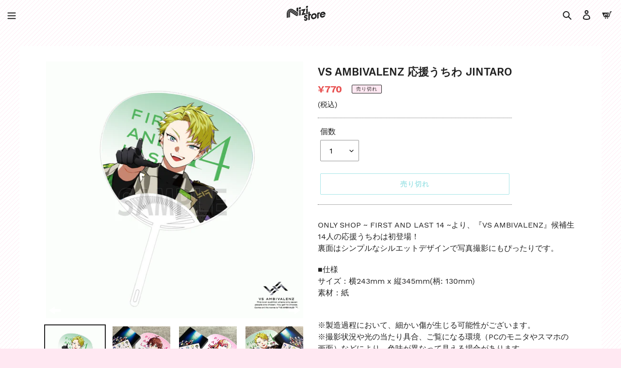

--- FILE ---
content_type: text/html; charset=utf-8
request_url: https://nizista.store/products/4589739797710
body_size: 29914
content:
<!doctype html>
<html class="no-js" lang="ja">
<head>
  <meta charset="utf-8">
  <meta http-equiv="X-UA-Compatible" content="IE=edge,chrome=1">
  <meta name="viewport" content="width=device-width,initial-scale=1">
  <meta name="theme-color" content="#4dcbd0">
  <link rel="canonical" href="https://nizista.store/products/4589739797710"><link rel="shortcut icon" href="//nizista.store/cdn/shop/files/favicon_37be910e-92a1-4e91-8d17-6caf214a3c01_32x32.png?v=1613782277" type="image/png"><title>VS AMBIVALENZ 応援うちわ JINTARO
&ndash; Nizistore ニジストア</title><meta name="description" content="ONLY SHOP ~ FIRST AND LAST 14 ~より、『VS AMBIVALENZ』候補生14人の応援うちわは初登場！裏面はシンプルなシルエットデザインで写真撮影にもぴったりです。 ■仕様サイズ：横243mm x 縦345mm(柄: 130mm)素材：紙 ※製造過程において、細かい傷が生じる可能性がございます。※撮影状況や光の当たり具合、ご覧になる環境（PCのモニタやスマホの画面）などにより、色味が異なって見える場合があります。■価格（税込）770円■発売日2022年9月30日"><!-- /snippets/social-meta-tags.liquid -->




<meta property="og:site_name" content="Nizistore ニジストア">
<meta property="og:url" content="https://nizista.store/products/4589739797710">
<meta property="og:title" content="VS AMBIVALENZ 応援うちわ JINTARO">
<meta property="og:type" content="product">
<meta property="og:description" content="ONLY SHOP ~ FIRST AND LAST 14 ~より、『VS AMBIVALENZ』候補生14人の応援うちわは初登場！裏面はシンプルなシルエットデザインで写真撮影にもぴったりです。 ■仕様サイズ：横243mm x 縦345mm(柄: 130mm)素材：紙 ※製造過程において、細かい傷が生じる可能性がございます。※撮影状況や光の当たり具合、ご覧になる環境（PCのモニタやスマホの画面）などにより、色味が異なって見える場合があります。■価格（税込）770円■発売日2022年9月30日">

  <meta property="og:price:amount" content="770">
  <meta property="og:price:currency" content="JPY">

<meta property="og:image" content="http://nizista.store/cdn/shop/products/7c5436d9bef052865feb8f2d09594391_1200x1200.png?v=1663128208"><meta property="og:image" content="http://nizista.store/cdn/shop/products/FbiTMsSUsAE4e8D_7e30ceff-403f-4e1d-9638-2fb6adfd40a3_1200x1200.jpg?v=1663305120"><meta property="og:image" content="http://nizista.store/cdn/shop/products/FbiTMOkVsAAKA1W_6b37f5ec-0f0b-4f5d-978c-8f6813b8393e_1200x1200.jpg?v=1663305137">
<meta property="og:image:secure_url" content="https://nizista.store/cdn/shop/products/7c5436d9bef052865feb8f2d09594391_1200x1200.png?v=1663128208"><meta property="og:image:secure_url" content="https://nizista.store/cdn/shop/products/FbiTMsSUsAE4e8D_7e30ceff-403f-4e1d-9638-2fb6adfd40a3_1200x1200.jpg?v=1663305120"><meta property="og:image:secure_url" content="https://nizista.store/cdn/shop/products/FbiTMOkVsAAKA1W_6b37f5ec-0f0b-4f5d-978c-8f6813b8393e_1200x1200.jpg?v=1663305137">


<meta name="twitter:card" content="summary_large_image">
<meta name="twitter:title" content="VS AMBIVALENZ 応援うちわ JINTARO">
<meta name="twitter:description" content="ONLY SHOP ~ FIRST AND LAST 14 ~より、『VS AMBIVALENZ』候補生14人の応援うちわは初登場！裏面はシンプルなシルエットデザインで写真撮影にもぴったりです。 ■仕様サイズ：横243mm x 縦345mm(柄: 130mm)素材：紙 ※製造過程において、細かい傷が生じる可能性がございます。※撮影状況や光の当たり具合、ご覧になる環境（PCのモニタやスマホの画面）などにより、色味が異なって見える場合があります。■価格（税込）770円■発売日2022年9月30日">


  <link href="//nizista.store/cdn/shop/t/11/assets/theme.scss.css?v=126029976033886215651723775996" rel="stylesheet" type="text/css" media="all" />

  <script>
    var theme = {
      breakpoints: {
        medium: 750,
        large: 990,
        widescreen: 1400
      },
      strings: {
        addToCart: "カートに追加する",
        soldOut: "売り切れ",
        unavailable: "お取り扱いできません",
        regularPrice: "通常価格",
        salePrice: "販売価格",
        sale: "セール",
        fromLowestPrice: "[price]〜",
        vendor: "販売元",
        showMore: "表示を増やす",
        showLess: "表示を減らす",
        searchFor: "検索する",
        addressError: "住所を調べる際にエラーが発生しました",
        addressNoResults: "その住所は見つかりませんでした",
        addressQueryLimit: "Google APIの使用量の制限を超えました。\u003ca href=\"https:\/\/developers.google.com\/maps\/premium\/usage-limits\"\u003eプレミアムプラン\u003c\/a\u003eへのアップグレードをご検討ください。",
        authError: "あなたのGoogle Mapsのアカウント認証で問題が発生しました。",
        newWindow: "新しいウィンドウで開く",
        external: "外部のウェブサイトに移動します。",
        newWindowExternal: "外部のウェブサイトを新しいウィンドウで開く",
        removeLabel: "[product] を削除する",
        update: "アップデート",
        quantity: "数量",
        discountedTotal: "ディスカウント合計",
        regularTotal: "通常合計",
        priceColumn: "ディスカウントの詳細については価格列を参照してください。",
        quantityMinimumMessage: "数量は1以上でなければなりません",
        cartError: "あなたのカートをアップデートするときにエラーが発生しました。再度お試しください。",
        removedItemMessage: "カートから \u003cspan class=\"cart__removed-product-details\"\u003e([quantity]) 個の[link]\u003c\/span\u003eが消去されました。",
        unitPrice: "単価",
        unitPriceSeparator: "あたり",
        oneCartCount: "1個のアイテム",
        otherCartCount: "[count]個のアイテム",
        quantityLabel: "数量: [count]",
        products: "商品",
        loading: "読み込んでいます",
        number_of_results: "[result_number]\/[results_count]",
        number_of_results_found: "[results_count]件の結果が見つかりました",
        one_result_found: "1件の結果が見つかりました"
      },
      moneyFormat: "¥{{amount_no_decimals}}",
      moneyFormatWithCurrency: "¥{{amount_no_decimals}} JPY",
      settings: {
        predictiveSearchEnabled: true,
        predictiveSearchShowPrice: false,
        predictiveSearchShowVendor: false
      }
    }

    document.documentElement.className = document.documentElement.className.replace('no-js', 'js');
  </script><script src="//nizista.store/cdn/shop/t/11/assets/lazysizes.js?v=94224023136283657951588496772" async="async"></script>
  <script src="//nizista.store/cdn/shop/t/11/assets/vendor.js?v=85833464202832145531588496777" defer="defer"></script>
  <script src="//nizista.store/cdn/shop/t/11/assets/theme.js?v=13414301082844206661590152189" defer="defer"></script>

  <link href="//nizista.store/cdn/shop/t/11/assets/globopreorder.css?v=6296322829246671161588497085" rel="stylesheet" type="text/css" media="all" />

<script type="text/javascript">
    var GPOProduct = {
        'product': {
            "id":6649677545536,
            "variants": {
                
                    39569329487936:{
                    "id": 39569329487936,
                    "inventory_management":"shopify",
                    "inventory_policy":"deny",
                    "inventory_quantity":0
                    }
                
            },
            "selected_variant": 39569329487936
        }
    };
</script>


<script src="//nizista.store/cdn/shop/t/11/assets/globopreorder_params.js?v=19550629499107275001588497069"></script>
<script src="//nizista.store/cdn/shop/t/11/assets/globopreorder.js?v=98917419812611133871588497089" defer="defer"></script>
<script>window.performance && window.performance.mark && window.performance.mark('shopify.content_for_header.start');</script><meta name="google-site-verification" content="Crt4njwA6QvkplJyJdDaJBBLDYH6yGh7HFFQPMzKueo">
<meta id="shopify-digital-wallet" name="shopify-digital-wallet" content="/27075805248/digital_wallets/dialog">
<meta name="shopify-checkout-api-token" content="e8be63d9294406e80555de5876016531">
<link rel="alternate" hreflang="x-default" href="https://nizista.store/products/4589739797710">
<link rel="alternate" hreflang="ja" href="https://nizista.store/products/4589739797710">
<link rel="alternate" hreflang="en" href="https://nizista.store/en/products/4589739797710">
<link rel="alternate" hreflang="zh-Hans" href="https://nizista.store/zh/products/4589739797710">
<link rel="alternate" hreflang="zh-Hans-JP" href="https://nizista.store/zh/products/4589739797710">
<link rel="alternate" hreflang="zh-Hans-CN" href="https://nizista.store/zh-cn/products/4589739797710">
<link rel="alternate" type="application/json+oembed" href="https://nizista.store/products/4589739797710.oembed">
<script async="async" src="/checkouts/internal/preloads.js?locale=ja-JP"></script>
<link rel="preconnect" href="https://shop.app" crossorigin="anonymous">
<script async="async" src="https://shop.app/checkouts/internal/preloads.js?locale=ja-JP&shop_id=27075805248" crossorigin="anonymous"></script>
<script id="apple-pay-shop-capabilities" type="application/json">{"shopId":27075805248,"countryCode":"JP","currencyCode":"JPY","merchantCapabilities":["supports3DS"],"merchantId":"gid:\/\/shopify\/Shop\/27075805248","merchantName":"Nizistore ニジストア","requiredBillingContactFields":["postalAddress","email","phone"],"requiredShippingContactFields":["postalAddress","email","phone"],"shippingType":"shipping","supportedNetworks":["visa","masterCard","amex","jcb","discover"],"total":{"type":"pending","label":"Nizistore ニジストア","amount":"1.00"},"shopifyPaymentsEnabled":true,"supportsSubscriptions":true}</script>
<script id="shopify-features" type="application/json">{"accessToken":"e8be63d9294406e80555de5876016531","betas":["rich-media-storefront-analytics"],"domain":"nizista.store","predictiveSearch":false,"shopId":27075805248,"locale":"ja"}</script>
<script>var Shopify = Shopify || {};
Shopify.shop = "xn-cck0bd4dm.myshopify.com";
Shopify.locale = "ja";
Shopify.currency = {"active":"JPY","rate":"1.0"};
Shopify.country = "JP";
Shopify.theme = {"name":"[Production] Nizistore Theme","id":80736845888,"schema_name":"Handead","schema_version":"16.3.2","theme_store_id":796,"role":"main"};
Shopify.theme.handle = "null";
Shopify.theme.style = {"id":null,"handle":null};
Shopify.cdnHost = "nizista.store/cdn";
Shopify.routes = Shopify.routes || {};
Shopify.routes.root = "/";</script>
<script type="module">!function(o){(o.Shopify=o.Shopify||{}).modules=!0}(window);</script>
<script>!function(o){function n(){var o=[];function n(){o.push(Array.prototype.slice.apply(arguments))}return n.q=o,n}var t=o.Shopify=o.Shopify||{};t.loadFeatures=n(),t.autoloadFeatures=n()}(window);</script>
<script>
  window.ShopifyPay = window.ShopifyPay || {};
  window.ShopifyPay.apiHost = "shop.app\/pay";
  window.ShopifyPay.redirectState = null;
</script>
<script id="shop-js-analytics" type="application/json">{"pageType":"product"}</script>
<script defer="defer" async type="module" src="//nizista.store/cdn/shopifycloud/shop-js/modules/v2/client.init-shop-cart-sync_CSE-8ASR.ja.esm.js"></script>
<script defer="defer" async type="module" src="//nizista.store/cdn/shopifycloud/shop-js/modules/v2/chunk.common_DDD8GOhs.esm.js"></script>
<script defer="defer" async type="module" src="//nizista.store/cdn/shopifycloud/shop-js/modules/v2/chunk.modal_B6JNj9sU.esm.js"></script>
<script type="module">
  await import("//nizista.store/cdn/shopifycloud/shop-js/modules/v2/client.init-shop-cart-sync_CSE-8ASR.ja.esm.js");
await import("//nizista.store/cdn/shopifycloud/shop-js/modules/v2/chunk.common_DDD8GOhs.esm.js");
await import("//nizista.store/cdn/shopifycloud/shop-js/modules/v2/chunk.modal_B6JNj9sU.esm.js");

  window.Shopify.SignInWithShop?.initShopCartSync?.({"fedCMEnabled":true,"windoidEnabled":true});

</script>
<script>
  window.Shopify = window.Shopify || {};
  if (!window.Shopify.featureAssets) window.Shopify.featureAssets = {};
  window.Shopify.featureAssets['shop-js'] = {"shop-cart-sync":["modules/v2/client.shop-cart-sync_BCoLmxl3.ja.esm.js","modules/v2/chunk.common_DDD8GOhs.esm.js","modules/v2/chunk.modal_B6JNj9sU.esm.js"],"init-fed-cm":["modules/v2/client.init-fed-cm_BUzkuSqB.ja.esm.js","modules/v2/chunk.common_DDD8GOhs.esm.js","modules/v2/chunk.modal_B6JNj9sU.esm.js"],"init-shop-email-lookup-coordinator":["modules/v2/client.init-shop-email-lookup-coordinator_BW32axq4.ja.esm.js","modules/v2/chunk.common_DDD8GOhs.esm.js","modules/v2/chunk.modal_B6JNj9sU.esm.js"],"init-windoid":["modules/v2/client.init-windoid_BvNGLRkF.ja.esm.js","modules/v2/chunk.common_DDD8GOhs.esm.js","modules/v2/chunk.modal_B6JNj9sU.esm.js"],"shop-button":["modules/v2/client.shop-button_CH0XKSrs.ja.esm.js","modules/v2/chunk.common_DDD8GOhs.esm.js","modules/v2/chunk.modal_B6JNj9sU.esm.js"],"shop-cash-offers":["modules/v2/client.shop-cash-offers_DjoQtMHe.ja.esm.js","modules/v2/chunk.common_DDD8GOhs.esm.js","modules/v2/chunk.modal_B6JNj9sU.esm.js"],"shop-toast-manager":["modules/v2/client.shop-toast-manager_B8NLGr5M.ja.esm.js","modules/v2/chunk.common_DDD8GOhs.esm.js","modules/v2/chunk.modal_B6JNj9sU.esm.js"],"init-shop-cart-sync":["modules/v2/client.init-shop-cart-sync_CSE-8ASR.ja.esm.js","modules/v2/chunk.common_DDD8GOhs.esm.js","modules/v2/chunk.modal_B6JNj9sU.esm.js"],"init-customer-accounts-sign-up":["modules/v2/client.init-customer-accounts-sign-up_C-LwrDE-.ja.esm.js","modules/v2/client.shop-login-button_D0X6bVTm.ja.esm.js","modules/v2/chunk.common_DDD8GOhs.esm.js","modules/v2/chunk.modal_B6JNj9sU.esm.js"],"pay-button":["modules/v2/client.pay-button_imCDqct4.ja.esm.js","modules/v2/chunk.common_DDD8GOhs.esm.js","modules/v2/chunk.modal_B6JNj9sU.esm.js"],"init-customer-accounts":["modules/v2/client.init-customer-accounts_CxIJyI-K.ja.esm.js","modules/v2/client.shop-login-button_D0X6bVTm.ja.esm.js","modules/v2/chunk.common_DDD8GOhs.esm.js","modules/v2/chunk.modal_B6JNj9sU.esm.js"],"avatar":["modules/v2/client.avatar_BTnouDA3.ja.esm.js"],"init-shop-for-new-customer-accounts":["modules/v2/client.init-shop-for-new-customer-accounts_DRBL7B82.ja.esm.js","modules/v2/client.shop-login-button_D0X6bVTm.ja.esm.js","modules/v2/chunk.common_DDD8GOhs.esm.js","modules/v2/chunk.modal_B6JNj9sU.esm.js"],"shop-follow-button":["modules/v2/client.shop-follow-button_D610YzXR.ja.esm.js","modules/v2/chunk.common_DDD8GOhs.esm.js","modules/v2/chunk.modal_B6JNj9sU.esm.js"],"checkout-modal":["modules/v2/client.checkout-modal_NhzDspE5.ja.esm.js","modules/v2/chunk.common_DDD8GOhs.esm.js","modules/v2/chunk.modal_B6JNj9sU.esm.js"],"shop-login-button":["modules/v2/client.shop-login-button_D0X6bVTm.ja.esm.js","modules/v2/chunk.common_DDD8GOhs.esm.js","modules/v2/chunk.modal_B6JNj9sU.esm.js"],"lead-capture":["modules/v2/client.lead-capture_pLpCOlEn.ja.esm.js","modules/v2/chunk.common_DDD8GOhs.esm.js","modules/v2/chunk.modal_B6JNj9sU.esm.js"],"shop-login":["modules/v2/client.shop-login_DiHM-Diw.ja.esm.js","modules/v2/chunk.common_DDD8GOhs.esm.js","modules/v2/chunk.modal_B6JNj9sU.esm.js"],"payment-terms":["modules/v2/client.payment-terms_BdLTgEH_.ja.esm.js","modules/v2/chunk.common_DDD8GOhs.esm.js","modules/v2/chunk.modal_B6JNj9sU.esm.js"]};
</script>
<script id="__st">var __st={"a":27075805248,"offset":32400,"reqid":"fade9b84-751e-43d1-bdd7-8d01ee56f3db-1769996977","pageurl":"nizista.store\/products\/4589739797710","u":"7a1a9f077caf","p":"product","rtyp":"product","rid":6649677545536};</script>
<script>window.ShopifyPaypalV4VisibilityTracking = true;</script>
<script id="captcha-bootstrap">!function(){'use strict';const t='contact',e='account',n='new_comment',o=[[t,t],['blogs',n],['comments',n],[t,'customer']],c=[[e,'customer_login'],[e,'guest_login'],[e,'recover_customer_password'],[e,'create_customer']],r=t=>t.map((([t,e])=>`form[action*='/${t}']:not([data-nocaptcha='true']) input[name='form_type'][value='${e}']`)).join(','),a=t=>()=>t?[...document.querySelectorAll(t)].map((t=>t.form)):[];function s(){const t=[...o],e=r(t);return a(e)}const i='password',u='form_key',d=['recaptcha-v3-token','g-recaptcha-response','h-captcha-response',i],f=()=>{try{return window.sessionStorage}catch{return}},m='__shopify_v',_=t=>t.elements[u];function p(t,e,n=!1){try{const o=window.sessionStorage,c=JSON.parse(o.getItem(e)),{data:r}=function(t){const{data:e,action:n}=t;return t[m]||n?{data:e,action:n}:{data:t,action:n}}(c);for(const[e,n]of Object.entries(r))t.elements[e]&&(t.elements[e].value=n);n&&o.removeItem(e)}catch(o){console.error('form repopulation failed',{error:o})}}const l='form_type',E='cptcha';function T(t){t.dataset[E]=!0}const w=window,h=w.document,L='Shopify',v='ce_forms',y='captcha';let A=!1;((t,e)=>{const n=(g='f06e6c50-85a8-45c8-87d0-21a2b65856fe',I='https://cdn.shopify.com/shopifycloud/storefront-forms-hcaptcha/ce_storefront_forms_captcha_hcaptcha.v1.5.2.iife.js',D={infoText:'hCaptchaによる保護',privacyText:'プライバシー',termsText:'利用規約'},(t,e,n)=>{const o=w[L][v],c=o.bindForm;if(c)return c(t,g,e,D).then(n);var r;o.q.push([[t,g,e,D],n]),r=I,A||(h.body.append(Object.assign(h.createElement('script'),{id:'captcha-provider',async:!0,src:r})),A=!0)});var g,I,D;w[L]=w[L]||{},w[L][v]=w[L][v]||{},w[L][v].q=[],w[L][y]=w[L][y]||{},w[L][y].protect=function(t,e){n(t,void 0,e),T(t)},Object.freeze(w[L][y]),function(t,e,n,w,h,L){const[v,y,A,g]=function(t,e,n){const i=e?o:[],u=t?c:[],d=[...i,...u],f=r(d),m=r(i),_=r(d.filter((([t,e])=>n.includes(e))));return[a(f),a(m),a(_),s()]}(w,h,L),I=t=>{const e=t.target;return e instanceof HTMLFormElement?e:e&&e.form},D=t=>v().includes(t);t.addEventListener('submit',(t=>{const e=I(t);if(!e)return;const n=D(e)&&!e.dataset.hcaptchaBound&&!e.dataset.recaptchaBound,o=_(e),c=g().includes(e)&&(!o||!o.value);(n||c)&&t.preventDefault(),c&&!n&&(function(t){try{if(!f())return;!function(t){const e=f();if(!e)return;const n=_(t);if(!n)return;const o=n.value;o&&e.removeItem(o)}(t);const e=Array.from(Array(32),(()=>Math.random().toString(36)[2])).join('');!function(t,e){_(t)||t.append(Object.assign(document.createElement('input'),{type:'hidden',name:u})),t.elements[u].value=e}(t,e),function(t,e){const n=f();if(!n)return;const o=[...t.querySelectorAll(`input[type='${i}']`)].map((({name:t})=>t)),c=[...d,...o],r={};for(const[a,s]of new FormData(t).entries())c.includes(a)||(r[a]=s);n.setItem(e,JSON.stringify({[m]:1,action:t.action,data:r}))}(t,e)}catch(e){console.error('failed to persist form',e)}}(e),e.submit())}));const S=(t,e)=>{t&&!t.dataset[E]&&(n(t,e.some((e=>e===t))),T(t))};for(const o of['focusin','change'])t.addEventListener(o,(t=>{const e=I(t);D(e)&&S(e,y())}));const B=e.get('form_key'),M=e.get(l),P=B&&M;t.addEventListener('DOMContentLoaded',(()=>{const t=y();if(P)for(const e of t)e.elements[l].value===M&&p(e,B);[...new Set([...A(),...v().filter((t=>'true'===t.dataset.shopifyCaptcha))])].forEach((e=>S(e,t)))}))}(h,new URLSearchParams(w.location.search),n,t,e,['guest_login'])})(!0,!0)}();</script>
<script integrity="sha256-4kQ18oKyAcykRKYeNunJcIwy7WH5gtpwJnB7kiuLZ1E=" data-source-attribution="shopify.loadfeatures" defer="defer" src="//nizista.store/cdn/shopifycloud/storefront/assets/storefront/load_feature-a0a9edcb.js" crossorigin="anonymous"></script>
<script crossorigin="anonymous" defer="defer" src="//nizista.store/cdn/shopifycloud/storefront/assets/shopify_pay/storefront-65b4c6d7.js?v=20250812"></script>
<script data-source-attribution="shopify.dynamic_checkout.dynamic.init">var Shopify=Shopify||{};Shopify.PaymentButton=Shopify.PaymentButton||{isStorefrontPortableWallets:!0,init:function(){window.Shopify.PaymentButton.init=function(){};var t=document.createElement("script");t.src="https://nizista.store/cdn/shopifycloud/portable-wallets/latest/portable-wallets.ja.js",t.type="module",document.head.appendChild(t)}};
</script>
<script data-source-attribution="shopify.dynamic_checkout.buyer_consent">
  function portableWalletsHideBuyerConsent(e){var t=document.getElementById("shopify-buyer-consent"),n=document.getElementById("shopify-subscription-policy-button");t&&n&&(t.classList.add("hidden"),t.setAttribute("aria-hidden","true"),n.removeEventListener("click",e))}function portableWalletsShowBuyerConsent(e){var t=document.getElementById("shopify-buyer-consent"),n=document.getElementById("shopify-subscription-policy-button");t&&n&&(t.classList.remove("hidden"),t.removeAttribute("aria-hidden"),n.addEventListener("click",e))}window.Shopify?.PaymentButton&&(window.Shopify.PaymentButton.hideBuyerConsent=portableWalletsHideBuyerConsent,window.Shopify.PaymentButton.showBuyerConsent=portableWalletsShowBuyerConsent);
</script>
<script>
  function portableWalletsCleanup(e){e&&e.src&&console.error("Failed to load portable wallets script "+e.src);var t=document.querySelectorAll("shopify-accelerated-checkout .shopify-payment-button__skeleton, shopify-accelerated-checkout-cart .wallet-cart-button__skeleton"),e=document.getElementById("shopify-buyer-consent");for(let e=0;e<t.length;e++)t[e].remove();e&&e.remove()}function portableWalletsNotLoadedAsModule(e){e instanceof ErrorEvent&&"string"==typeof e.message&&e.message.includes("import.meta")&&"string"==typeof e.filename&&e.filename.includes("portable-wallets")&&(window.removeEventListener("error",portableWalletsNotLoadedAsModule),window.Shopify.PaymentButton.failedToLoad=e,"loading"===document.readyState?document.addEventListener("DOMContentLoaded",window.Shopify.PaymentButton.init):window.Shopify.PaymentButton.init())}window.addEventListener("error",portableWalletsNotLoadedAsModule);
</script>

<script type="module" src="https://nizista.store/cdn/shopifycloud/portable-wallets/latest/portable-wallets.ja.js" onError="portableWalletsCleanup(this)" crossorigin="anonymous"></script>
<script nomodule>
  document.addEventListener("DOMContentLoaded", portableWalletsCleanup);
</script>

<link id="shopify-accelerated-checkout-styles" rel="stylesheet" media="screen" href="https://nizista.store/cdn/shopifycloud/portable-wallets/latest/accelerated-checkout-backwards-compat.css" crossorigin="anonymous">
<style id="shopify-accelerated-checkout-cart">
        #shopify-buyer-consent {
  margin-top: 1em;
  display: inline-block;
  width: 100%;
}

#shopify-buyer-consent.hidden {
  display: none;
}

#shopify-subscription-policy-button {
  background: none;
  border: none;
  padding: 0;
  text-decoration: underline;
  font-size: inherit;
  cursor: pointer;
}

#shopify-subscription-policy-button::before {
  box-shadow: none;
}

      </style>

<script>window.performance && window.performance.mark && window.performance.mark('shopify.content_for_header.end');</script>







<!--begin-bc-sf-filter-css-->
  <style data-id="bc-sf-filter-style" type="text/css">
      #bc-sf-filter-options-wrapper .bc-sf-filter-option-block .bc-sf-filter-block-title h3,
      #bc-sf-filter-tree-h .bc-sf-filter-option-block .bc-sf-filter-block-title a {}
    
     .bc-sf-filter-option-block .bc-sf-filter-block-title h3>span:before {}
      .bc-sf-filter-option-block .bc-sf-filter-block-title h3>span.up:before {}
    
      #bc-sf-filter-options-wrapper .bc-sf-filter-option-block .bc-sf-filter-block-content ul li a,
      #bc-sf-filter-tree-h .bc-sf-filter-option-block .bc-sf-filter-block-content ul li a,
      .bc-sf-filter-option-block-sub_category .bc-sf-filter-block-content ul li h3 a,
      .bc-sf-filter-selection-wrapper .bc-sf-filter-selected-items .selected-item>a,
      .bc-sf-filter-selection-wrapper .bc-sf-filter-block-title h3,
      .bc-sf-filter-clear, 
      .bc-sf-filter-clear-all{}
    
      .bc-sf-filter-option-block-sub_category .bc-sf-filter-option-single-list li span.sub-icon:before {}
      .bc-sf-filter-option-block-sub_category .bc-sf-filter-option-single-list li span.sub-icon.sub-up:before {}

      #bc-sf-filter-tree-mobile button {}
    </style><link href="//nizista.store/cdn/shop/t/11/assets/bc-sf-filter.scss.css?v=181097771245173337101723775996" rel="stylesheet" type="text/css" media="all" /><!--start-bc-al-css--><!--end-bc-al-css-->
    <!--start-bc-widget-css--><link href="//nizista.store/cdn/shop/t/11/assets/bc-widget-slider.scss.css?v=2543438864943775971588837269" rel="stylesheet" type="text/css" media="all" />
<!--end-bc-widget-css-->

<!--end-bc-sf-filter-css-->



<!-- hasigo_sales_period -->


<!-- /hasigo_sales_period -->


<script>(() => {const installerKey = 'docapp-free-gift-auto-install'; const urlParams = new URLSearchParams(window.location.search); if (urlParams.get(installerKey)) {window.sessionStorage.setItem(installerKey, JSON.stringify({integrationId: urlParams.get('docapp-integration-id'), divClass: urlParams.get('docapp-install-class'), check: urlParams.get('docapp-check')}));}})();</script>

<script>(() => {const previewKey = 'docapp-free-gift-test'; const urlParams = new URLSearchParams(window.location.search); if (urlParams.get(previewKey)) {window.sessionStorage.setItem(previewKey, JSON.stringify({active: true, integrationId: urlParams.get('docapp-free-gift-inst-test')}));}})();</script>

<script id="docapp-cart">window.docappCart = {"note":null,"attributes":{},"original_total_price":0,"total_price":0,"total_discount":0,"total_weight":0.0,"item_count":0,"items":[],"requires_shipping":false,"currency":"JPY","items_subtotal_price":0,"cart_level_discount_applications":[],"checkout_charge_amount":0}; window.docappCart.currency = "JPY"; window.docappCart.shop_currency = "JPY";</script>
<script id="docapp-free-item-speedup">
(() => { if (!document.documentElement.innerHTML.includes('\\/shop' + '\\/js' + '\\/free-gift-cart-upsell-pro.min.js') || window.freeGiftCartUpsellProAppLoaded) return; let script = document.createElement('script'); script.src = "https://d2fk970j0emtue.cloudfront.net/shop/js/free-gift-cart-upsell-pro.min.js?shop=xn-cck0bd4dm.myshopify.com"; document.getElementById('docapp-free-item-speedup').after(script); })();
</script>
<link href="https://monorail-edge.shopifysvc.com" rel="dns-prefetch">
<script>(function(){if ("sendBeacon" in navigator && "performance" in window) {try {var session_token_from_headers = performance.getEntriesByType('navigation')[0].serverTiming.find(x => x.name == '_s').description;} catch {var session_token_from_headers = undefined;}var session_cookie_matches = document.cookie.match(/_shopify_s=([^;]*)/);var session_token_from_cookie = session_cookie_matches && session_cookie_matches.length === 2 ? session_cookie_matches[1] : "";var session_token = session_token_from_headers || session_token_from_cookie || "";function handle_abandonment_event(e) {var entries = performance.getEntries().filter(function(entry) {return /monorail-edge.shopifysvc.com/.test(entry.name);});if (!window.abandonment_tracked && entries.length === 0) {window.abandonment_tracked = true;var currentMs = Date.now();var navigation_start = performance.timing.navigationStart;var payload = {shop_id: 27075805248,url: window.location.href,navigation_start,duration: currentMs - navigation_start,session_token,page_type: "product"};window.navigator.sendBeacon("https://monorail-edge.shopifysvc.com/v1/produce", JSON.stringify({schema_id: "online_store_buyer_site_abandonment/1.1",payload: payload,metadata: {event_created_at_ms: currentMs,event_sent_at_ms: currentMs}}));}}window.addEventListener('pagehide', handle_abandonment_event);}}());</script>
<script id="web-pixels-manager-setup">(function e(e,d,r,n,o){if(void 0===o&&(o={}),!Boolean(null===(a=null===(i=window.Shopify)||void 0===i?void 0:i.analytics)||void 0===a?void 0:a.replayQueue)){var i,a;window.Shopify=window.Shopify||{};var t=window.Shopify;t.analytics=t.analytics||{};var s=t.analytics;s.replayQueue=[],s.publish=function(e,d,r){return s.replayQueue.push([e,d,r]),!0};try{self.performance.mark("wpm:start")}catch(e){}var l=function(){var e={modern:/Edge?\/(1{2}[4-9]|1[2-9]\d|[2-9]\d{2}|\d{4,})\.\d+(\.\d+|)|Firefox\/(1{2}[4-9]|1[2-9]\d|[2-9]\d{2}|\d{4,})\.\d+(\.\d+|)|Chrom(ium|e)\/(9{2}|\d{3,})\.\d+(\.\d+|)|(Maci|X1{2}).+ Version\/(15\.\d+|(1[6-9]|[2-9]\d|\d{3,})\.\d+)([,.]\d+|)( \(\w+\)|)( Mobile\/\w+|) Safari\/|Chrome.+OPR\/(9{2}|\d{3,})\.\d+\.\d+|(CPU[ +]OS|iPhone[ +]OS|CPU[ +]iPhone|CPU IPhone OS|CPU iPad OS)[ +]+(15[._]\d+|(1[6-9]|[2-9]\d|\d{3,})[._]\d+)([._]\d+|)|Android:?[ /-](13[3-9]|1[4-9]\d|[2-9]\d{2}|\d{4,})(\.\d+|)(\.\d+|)|Android.+Firefox\/(13[5-9]|1[4-9]\d|[2-9]\d{2}|\d{4,})\.\d+(\.\d+|)|Android.+Chrom(ium|e)\/(13[3-9]|1[4-9]\d|[2-9]\d{2}|\d{4,})\.\d+(\.\d+|)|SamsungBrowser\/([2-9]\d|\d{3,})\.\d+/,legacy:/Edge?\/(1[6-9]|[2-9]\d|\d{3,})\.\d+(\.\d+|)|Firefox\/(5[4-9]|[6-9]\d|\d{3,})\.\d+(\.\d+|)|Chrom(ium|e)\/(5[1-9]|[6-9]\d|\d{3,})\.\d+(\.\d+|)([\d.]+$|.*Safari\/(?![\d.]+ Edge\/[\d.]+$))|(Maci|X1{2}).+ Version\/(10\.\d+|(1[1-9]|[2-9]\d|\d{3,})\.\d+)([,.]\d+|)( \(\w+\)|)( Mobile\/\w+|) Safari\/|Chrome.+OPR\/(3[89]|[4-9]\d|\d{3,})\.\d+\.\d+|(CPU[ +]OS|iPhone[ +]OS|CPU[ +]iPhone|CPU IPhone OS|CPU iPad OS)[ +]+(10[._]\d+|(1[1-9]|[2-9]\d|\d{3,})[._]\d+)([._]\d+|)|Android:?[ /-](13[3-9]|1[4-9]\d|[2-9]\d{2}|\d{4,})(\.\d+|)(\.\d+|)|Mobile Safari.+OPR\/([89]\d|\d{3,})\.\d+\.\d+|Android.+Firefox\/(13[5-9]|1[4-9]\d|[2-9]\d{2}|\d{4,})\.\d+(\.\d+|)|Android.+Chrom(ium|e)\/(13[3-9]|1[4-9]\d|[2-9]\d{2}|\d{4,})\.\d+(\.\d+|)|Android.+(UC? ?Browser|UCWEB|U3)[ /]?(15\.([5-9]|\d{2,})|(1[6-9]|[2-9]\d|\d{3,})\.\d+)\.\d+|SamsungBrowser\/(5\.\d+|([6-9]|\d{2,})\.\d+)|Android.+MQ{2}Browser\/(14(\.(9|\d{2,})|)|(1[5-9]|[2-9]\d|\d{3,})(\.\d+|))(\.\d+|)|K[Aa][Ii]OS\/(3\.\d+|([4-9]|\d{2,})\.\d+)(\.\d+|)/},d=e.modern,r=e.legacy,n=navigator.userAgent;return n.match(d)?"modern":n.match(r)?"legacy":"unknown"}(),u="modern"===l?"modern":"legacy",c=(null!=n?n:{modern:"",legacy:""})[u],f=function(e){return[e.baseUrl,"/wpm","/b",e.hashVersion,"modern"===e.buildTarget?"m":"l",".js"].join("")}({baseUrl:d,hashVersion:r,buildTarget:u}),m=function(e){var d=e.version,r=e.bundleTarget,n=e.surface,o=e.pageUrl,i=e.monorailEndpoint;return{emit:function(e){var a=e.status,t=e.errorMsg,s=(new Date).getTime(),l=JSON.stringify({metadata:{event_sent_at_ms:s},events:[{schema_id:"web_pixels_manager_load/3.1",payload:{version:d,bundle_target:r,page_url:o,status:a,surface:n,error_msg:t},metadata:{event_created_at_ms:s}}]});if(!i)return console&&console.warn&&console.warn("[Web Pixels Manager] No Monorail endpoint provided, skipping logging."),!1;try{return self.navigator.sendBeacon.bind(self.navigator)(i,l)}catch(e){}var u=new XMLHttpRequest;try{return u.open("POST",i,!0),u.setRequestHeader("Content-Type","text/plain"),u.send(l),!0}catch(e){return console&&console.warn&&console.warn("[Web Pixels Manager] Got an unhandled error while logging to Monorail."),!1}}}}({version:r,bundleTarget:l,surface:e.surface,pageUrl:self.location.href,monorailEndpoint:e.monorailEndpoint});try{o.browserTarget=l,function(e){var d=e.src,r=e.async,n=void 0===r||r,o=e.onload,i=e.onerror,a=e.sri,t=e.scriptDataAttributes,s=void 0===t?{}:t,l=document.createElement("script"),u=document.querySelector("head"),c=document.querySelector("body");if(l.async=n,l.src=d,a&&(l.integrity=a,l.crossOrigin="anonymous"),s)for(var f in s)if(Object.prototype.hasOwnProperty.call(s,f))try{l.dataset[f]=s[f]}catch(e){}if(o&&l.addEventListener("load",o),i&&l.addEventListener("error",i),u)u.appendChild(l);else{if(!c)throw new Error("Did not find a head or body element to append the script");c.appendChild(l)}}({src:f,async:!0,onload:function(){if(!function(){var e,d;return Boolean(null===(d=null===(e=window.Shopify)||void 0===e?void 0:e.analytics)||void 0===d?void 0:d.initialized)}()){var d=window.webPixelsManager.init(e)||void 0;if(d){var r=window.Shopify.analytics;r.replayQueue.forEach((function(e){var r=e[0],n=e[1],o=e[2];d.publishCustomEvent(r,n,o)})),r.replayQueue=[],r.publish=d.publishCustomEvent,r.visitor=d.visitor,r.initialized=!0}}},onerror:function(){return m.emit({status:"failed",errorMsg:"".concat(f," has failed to load")})},sri:function(e){var d=/^sha384-[A-Za-z0-9+/=]+$/;return"string"==typeof e&&d.test(e)}(c)?c:"",scriptDataAttributes:o}),m.emit({status:"loading"})}catch(e){m.emit({status:"failed",errorMsg:(null==e?void 0:e.message)||"Unknown error"})}}})({shopId: 27075805248,storefrontBaseUrl: "https://nizista.store",extensionsBaseUrl: "https://extensions.shopifycdn.com/cdn/shopifycloud/web-pixels-manager",monorailEndpoint: "https://monorail-edge.shopifysvc.com/unstable/produce_batch",surface: "storefront-renderer",enabledBetaFlags: ["2dca8a86"],webPixelsConfigList: [{"id":"235995200","configuration":"{\"config\":\"{\\\"pixel_id\\\":\\\"AW-0\\\",\\\"target_country\\\":\\\"JP\\\",\\\"gtag_events\\\":[{\\\"type\\\":\\\"page_view\\\",\\\"action_label\\\":\\\"AW-302540237\\\/GWXlCObdlaQDEM3LoZAB\\\"},{\\\"type\\\":\\\"purchase\\\",\\\"action_label\\\":\\\"AW-302540237\\\/sPo_COndlaQDEM3LoZAB\\\"},{\\\"type\\\":\\\"view_item\\\",\\\"action_label\\\":\\\"AW-302540237\\\/4eeLCOzdlaQDEM3LoZAB\\\"},{\\\"type\\\":\\\"add_to_cart\\\",\\\"action_label\\\":\\\"AW-302540237\\\/1MYsCO_dlaQDEM3LoZAB\\\"},{\\\"type\\\":\\\"begin_checkout\\\",\\\"action_label\\\":\\\"AW-302540237\\\/Dut8CPLdlaQDEM3LoZAB\\\"},{\\\"type\\\":\\\"search\\\",\\\"action_label\\\":\\\"AW-302540237\\\/Wz7FCPXdlaQDEM3LoZAB\\\"},{\\\"type\\\":\\\"add_payment_info\\\",\\\"action_label\\\":\\\"AW-302540237\\\/iHRBCPjdlaQDEM3LoZAB\\\"}],\\\"enable_monitoring_mode\\\":false}\"}","eventPayloadVersion":"v1","runtimeContext":"OPEN","scriptVersion":"b2a88bafab3e21179ed38636efcd8a93","type":"APP","apiClientId":1780363,"privacyPurposes":[],"dataSharingAdjustments":{"protectedCustomerApprovalScopes":["read_customer_address","read_customer_email","read_customer_name","read_customer_personal_data","read_customer_phone"]}},{"id":"38568000","eventPayloadVersion":"v1","runtimeContext":"LAX","scriptVersion":"1","type":"CUSTOM","privacyPurposes":["ANALYTICS"],"name":"Google Analytics tag (migrated)"},{"id":"shopify-app-pixel","configuration":"{}","eventPayloadVersion":"v1","runtimeContext":"STRICT","scriptVersion":"0450","apiClientId":"shopify-pixel","type":"APP","privacyPurposes":["ANALYTICS","MARKETING"]},{"id":"shopify-custom-pixel","eventPayloadVersion":"v1","runtimeContext":"LAX","scriptVersion":"0450","apiClientId":"shopify-pixel","type":"CUSTOM","privacyPurposes":["ANALYTICS","MARKETING"]}],isMerchantRequest: false,initData: {"shop":{"name":"Nizistore ニジストア","paymentSettings":{"currencyCode":"JPY"},"myshopifyDomain":"xn-cck0bd4dm.myshopify.com","countryCode":"JP","storefrontUrl":"https:\/\/nizista.store"},"customer":null,"cart":null,"checkout":null,"productVariants":[{"price":{"amount":770.0,"currencyCode":"JPY"},"product":{"title":"VS AMBIVALENZ 応援うちわ JINTARO","vendor":"Nizistore ニジストア - HANDEAD ANTHEM、K4カンパニー公式グッズ販売中!!","id":"6649677545536","untranslatedTitle":"VS AMBIVALENZ 応援うちわ JINTARO","url":"\/products\/4589739797710","type":"VS AMBIVALENZ"},"id":"39569329487936","image":{"src":"\/\/nizista.store\/cdn\/shop\/products\/7c5436d9bef052865feb8f2d09594391.png?v=1663128208"},"sku":"VSAM-0226-08","title":"Default Title","untranslatedTitle":"Default Title"}],"purchasingCompany":null},},"https://nizista.store/cdn","1d2a099fw23dfb22ep557258f5m7a2edbae",{"modern":"","legacy":""},{"shopId":"27075805248","storefrontBaseUrl":"https:\/\/nizista.store","extensionBaseUrl":"https:\/\/extensions.shopifycdn.com\/cdn\/shopifycloud\/web-pixels-manager","surface":"storefront-renderer","enabledBetaFlags":"[\"2dca8a86\"]","isMerchantRequest":"false","hashVersion":"1d2a099fw23dfb22ep557258f5m7a2edbae","publish":"custom","events":"[[\"page_viewed\",{}],[\"product_viewed\",{\"productVariant\":{\"price\":{\"amount\":770.0,\"currencyCode\":\"JPY\"},\"product\":{\"title\":\"VS AMBIVALENZ 応援うちわ JINTARO\",\"vendor\":\"Nizistore ニジストア - HANDEAD ANTHEM、K4カンパニー公式グッズ販売中!!\",\"id\":\"6649677545536\",\"untranslatedTitle\":\"VS AMBIVALENZ 応援うちわ JINTARO\",\"url\":\"\/products\/4589739797710\",\"type\":\"VS AMBIVALENZ\"},\"id\":\"39569329487936\",\"image\":{\"src\":\"\/\/nizista.store\/cdn\/shop\/products\/7c5436d9bef052865feb8f2d09594391.png?v=1663128208\"},\"sku\":\"VSAM-0226-08\",\"title\":\"Default Title\",\"untranslatedTitle\":\"Default Title\"}}]]"});</script><script>
  window.ShopifyAnalytics = window.ShopifyAnalytics || {};
  window.ShopifyAnalytics.meta = window.ShopifyAnalytics.meta || {};
  window.ShopifyAnalytics.meta.currency = 'JPY';
  var meta = {"product":{"id":6649677545536,"gid":"gid:\/\/shopify\/Product\/6649677545536","vendor":"Nizistore ニジストア - HANDEAD ANTHEM、K4カンパニー公式グッズ販売中!!","type":"VS AMBIVALENZ","handle":"4589739797710","variants":[{"id":39569329487936,"price":77000,"name":"VS AMBIVALENZ 応援うちわ JINTARO","public_title":null,"sku":"VSAM-0226-08"}],"remote":false},"page":{"pageType":"product","resourceType":"product","resourceId":6649677545536,"requestId":"fade9b84-751e-43d1-bdd7-8d01ee56f3db-1769996977"}};
  for (var attr in meta) {
    window.ShopifyAnalytics.meta[attr] = meta[attr];
  }
</script>
<script class="analytics">
  (function () {
    var customDocumentWrite = function(content) {
      var jquery = null;

      if (window.jQuery) {
        jquery = window.jQuery;
      } else if (window.Checkout && window.Checkout.$) {
        jquery = window.Checkout.$;
      }

      if (jquery) {
        jquery('body').append(content);
      }
    };

    var hasLoggedConversion = function(token) {
      if (token) {
        return document.cookie.indexOf('loggedConversion=' + token) !== -1;
      }
      return false;
    }

    var setCookieIfConversion = function(token) {
      if (token) {
        var twoMonthsFromNow = new Date(Date.now());
        twoMonthsFromNow.setMonth(twoMonthsFromNow.getMonth() + 2);

        document.cookie = 'loggedConversion=' + token + '; expires=' + twoMonthsFromNow;
      }
    }

    var trekkie = window.ShopifyAnalytics.lib = window.trekkie = window.trekkie || [];
    if (trekkie.integrations) {
      return;
    }
    trekkie.methods = [
      'identify',
      'page',
      'ready',
      'track',
      'trackForm',
      'trackLink'
    ];
    trekkie.factory = function(method) {
      return function() {
        var args = Array.prototype.slice.call(arguments);
        args.unshift(method);
        trekkie.push(args);
        return trekkie;
      };
    };
    for (var i = 0; i < trekkie.methods.length; i++) {
      var key = trekkie.methods[i];
      trekkie[key] = trekkie.factory(key);
    }
    trekkie.load = function(config) {
      trekkie.config = config || {};
      trekkie.config.initialDocumentCookie = document.cookie;
      var first = document.getElementsByTagName('script')[0];
      var script = document.createElement('script');
      script.type = 'text/javascript';
      script.onerror = function(e) {
        var scriptFallback = document.createElement('script');
        scriptFallback.type = 'text/javascript';
        scriptFallback.onerror = function(error) {
                var Monorail = {
      produce: function produce(monorailDomain, schemaId, payload) {
        var currentMs = new Date().getTime();
        var event = {
          schema_id: schemaId,
          payload: payload,
          metadata: {
            event_created_at_ms: currentMs,
            event_sent_at_ms: currentMs
          }
        };
        return Monorail.sendRequest("https://" + monorailDomain + "/v1/produce", JSON.stringify(event));
      },
      sendRequest: function sendRequest(endpointUrl, payload) {
        // Try the sendBeacon API
        if (window && window.navigator && typeof window.navigator.sendBeacon === 'function' && typeof window.Blob === 'function' && !Monorail.isIos12()) {
          var blobData = new window.Blob([payload], {
            type: 'text/plain'
          });

          if (window.navigator.sendBeacon(endpointUrl, blobData)) {
            return true;
          } // sendBeacon was not successful

        } // XHR beacon

        var xhr = new XMLHttpRequest();

        try {
          xhr.open('POST', endpointUrl);
          xhr.setRequestHeader('Content-Type', 'text/plain');
          xhr.send(payload);
        } catch (e) {
          console.log(e);
        }

        return false;
      },
      isIos12: function isIos12() {
        return window.navigator.userAgent.lastIndexOf('iPhone; CPU iPhone OS 12_') !== -1 || window.navigator.userAgent.lastIndexOf('iPad; CPU OS 12_') !== -1;
      }
    };
    Monorail.produce('monorail-edge.shopifysvc.com',
      'trekkie_storefront_load_errors/1.1',
      {shop_id: 27075805248,
      theme_id: 80736845888,
      app_name: "storefront",
      context_url: window.location.href,
      source_url: "//nizista.store/cdn/s/trekkie.storefront.c59ea00e0474b293ae6629561379568a2d7c4bba.min.js"});

        };
        scriptFallback.async = true;
        scriptFallback.src = '//nizista.store/cdn/s/trekkie.storefront.c59ea00e0474b293ae6629561379568a2d7c4bba.min.js';
        first.parentNode.insertBefore(scriptFallback, first);
      };
      script.async = true;
      script.src = '//nizista.store/cdn/s/trekkie.storefront.c59ea00e0474b293ae6629561379568a2d7c4bba.min.js';
      first.parentNode.insertBefore(script, first);
    };
    trekkie.load(
      {"Trekkie":{"appName":"storefront","development":false,"defaultAttributes":{"shopId":27075805248,"isMerchantRequest":null,"themeId":80736845888,"themeCityHash":"9964566115157820126","contentLanguage":"ja","currency":"JPY","eventMetadataId":"a4a96760-a8c2-49e5-a25b-2eb25ee2d8ef"},"isServerSideCookieWritingEnabled":true,"monorailRegion":"shop_domain","enabledBetaFlags":["65f19447","b5387b81"]},"Session Attribution":{},"S2S":{"facebookCapiEnabled":false,"source":"trekkie-storefront-renderer","apiClientId":580111}}
    );

    var loaded = false;
    trekkie.ready(function() {
      if (loaded) return;
      loaded = true;

      window.ShopifyAnalytics.lib = window.trekkie;

      var originalDocumentWrite = document.write;
      document.write = customDocumentWrite;
      try { window.ShopifyAnalytics.merchantGoogleAnalytics.call(this); } catch(error) {};
      document.write = originalDocumentWrite;

      window.ShopifyAnalytics.lib.page(null,{"pageType":"product","resourceType":"product","resourceId":6649677545536,"requestId":"fade9b84-751e-43d1-bdd7-8d01ee56f3db-1769996977","shopifyEmitted":true});

      var match = window.location.pathname.match(/checkouts\/(.+)\/(thank_you|post_purchase)/)
      var token = match? match[1]: undefined;
      if (!hasLoggedConversion(token)) {
        setCookieIfConversion(token);
        window.ShopifyAnalytics.lib.track("Viewed Product",{"currency":"JPY","variantId":39569329487936,"productId":6649677545536,"productGid":"gid:\/\/shopify\/Product\/6649677545536","name":"VS AMBIVALENZ 応援うちわ JINTARO","price":"770","sku":"VSAM-0226-08","brand":"Nizistore ニジストア - HANDEAD ANTHEM、K4カンパニー公式グッズ販売中!!","variant":null,"category":"VS AMBIVALENZ","nonInteraction":true,"remote":false},undefined,undefined,{"shopifyEmitted":true});
      window.ShopifyAnalytics.lib.track("monorail:\/\/trekkie_storefront_viewed_product\/1.1",{"currency":"JPY","variantId":39569329487936,"productId":6649677545536,"productGid":"gid:\/\/shopify\/Product\/6649677545536","name":"VS AMBIVALENZ 応援うちわ JINTARO","price":"770","sku":"VSAM-0226-08","brand":"Nizistore ニジストア - HANDEAD ANTHEM、K4カンパニー公式グッズ販売中!!","variant":null,"category":"VS AMBIVALENZ","nonInteraction":true,"remote":false,"referer":"https:\/\/nizista.store\/products\/4589739797710"});
      }
    });


        var eventsListenerScript = document.createElement('script');
        eventsListenerScript.async = true;
        eventsListenerScript.src = "//nizista.store/cdn/shopifycloud/storefront/assets/shop_events_listener-3da45d37.js";
        document.getElementsByTagName('head')[0].appendChild(eventsListenerScript);

})();</script>
  <script>
  if (!window.ga || (window.ga && typeof window.ga !== 'function')) {
    window.ga = function ga() {
      (window.ga.q = window.ga.q || []).push(arguments);
      if (window.Shopify && window.Shopify.analytics && typeof window.Shopify.analytics.publish === 'function') {
        window.Shopify.analytics.publish("ga_stub_called", {}, {sendTo: "google_osp_migration"});
      }
      console.error("Shopify's Google Analytics stub called with:", Array.from(arguments), "\nSee https://help.shopify.com/manual/promoting-marketing/pixels/pixel-migration#google for more information.");
    };
    if (window.Shopify && window.Shopify.analytics && typeof window.Shopify.analytics.publish === 'function') {
      window.Shopify.analytics.publish("ga_stub_initialized", {}, {sendTo: "google_osp_migration"});
    }
  }
</script>
<script
  defer
  src="https://nizista.store/cdn/shopifycloud/perf-kit/shopify-perf-kit-3.1.0.min.js"
  data-application="storefront-renderer"
  data-shop-id="27075805248"
  data-render-region="gcp-us-central1"
  data-page-type="product"
  data-theme-instance-id="80736845888"
  data-theme-name="Handead"
  data-theme-version="16.3.2"
  data-monorail-region="shop_domain"
  data-resource-timing-sampling-rate="10"
  data-shs="true"
  data-shs-beacon="true"
  data-shs-export-with-fetch="true"
  data-shs-logs-sample-rate="1"
  data-shs-beacon-endpoint="https://nizista.store/api/collect"
></script>
</head>

<body class="template-product">
  <a class="in-page-link visually-hidden skip-link" href="#MainContent">コンテンツにスキップする</a><style data-shopify>

  .cart-popup {
    box-shadow: 1px 1px 10px 2px rgba(102, 102, 102, 0.5);
  }</style><div class="cart-popup-wrapper cart-popup-wrapper--hidden" role="dialog" aria-modal="true" aria-labelledby="CartPopupHeading" data-cart-popup-wrapper>
  <div class="cart-popup" data-cart-popup tabindex="-1">
    <div class="cart-popup__header">
      <h2 id="CartPopupHeading" class="cart-popup__heading">カートに追加済み</h2>
      <button class="cart-popup__close" aria-label="閉じる" data-cart-popup-close><svg aria-hidden="true" focusable="false" role="presentation" class="icon icon-close" viewBox="0 0 40 40"><path d="M23.868 20.015L39.117 4.78c1.11-1.108 1.11-2.77 0-3.877-1.109-1.108-2.773-1.108-3.882 0L19.986 16.137 4.737.904C3.628-.204 1.965-.204.856.904c-1.11 1.108-1.11 2.77 0 3.877l15.249 15.234L.855 35.248c-1.108 1.108-1.108 2.77 0 3.877.555.554 1.248.831 1.942.831s1.386-.277 1.94-.83l15.25-15.234 15.248 15.233c.555.554 1.248.831 1.941.831s1.387-.277 1.941-.83c1.11-1.109 1.11-2.77 0-3.878L23.868 20.015z" class="layer"/></svg></button>
    </div>
    <div class="cart-popup-item">
      <div class="cart-popup-item__image-wrapper hide" data-cart-popup-image-wrapper>
        <div class="cart-popup-item__image cart-popup-item__image--placeholder" data-cart-popup-image-placeholder>
          <div data-placeholder-size></div>
          <div class="placeholder-background placeholder-background--animation"></div>
        </div>
      </div>
      <div class="cart-popup-item__description">
        <div>
          <div class="cart-popup-item__title" data-cart-popup-title></div>
          <ul class="product-details" aria-label="商品の詳細" data-cart-popup-product-details></ul>
        </div>
        <div class="cart-popup-item__quantity">
          <span class="visually-hidden" data-cart-popup-quantity-label></span>
          <span aria-hidden="true">数量:</span>
          <span aria-hidden="true" data-cart-popup-quantity></span>
        </div>
      </div>
    </div>

    <a href="/cart" class="cart-popup__cta-link btn btn--secondary-accent">
      カートを見る (<span data-cart-popup-cart-quantity></span>)
    </a>

    <div class="cart-popup__dismiss">
      <button class="cart-popup__dismiss-button text-link text-link--accent" data-cart-popup-dismiss>
        買い物を続ける
      </button>
    </div>
  </div>
</div>

<div id="shopify-section-header" class="shopify-section"><!--
<div style="position: fixed; top: 0; left: 0; height: 100vh; width: 100vw; background: #FFF; z-index: 999999">
  メンテナンス中
</div>
-->



<div id="SearchDrawer" class="search-bar drawer drawer--top" role="dialog" aria-modal="true" aria-label="検索する" data-predictive-search-drawer>
  <div class="search-bar__interior">
    <div class="search-form__container" data-search-form-container>
      <form class="search-form search-bar__form" action="/search" method="get" role="search">
        <div class="search-form__input-wrapper">
          <input
            type="text"
            name="q"
            placeholder="検索する"
            role="combobox"
            aria-autocomplete="list"
            aria-owns="predictive-search-results"
            aria-expanded="false"
            aria-label="検索する"
            aria-haspopup="listbox"
            class="search-form__input search-bar__input"
            data-predictive-search-drawer-input
          />
          <input type="hidden" name="options[prefix]" value="last" aria-hidden="true" />
          <div class="predictive-search-wrapper predictive-search-wrapper--drawer" data-predictive-search-mount="drawer"></div>
        </div>

        <button class="search-bar__submit search-form__submit"
          type="submit"
          data-search-form-submit>
          <svg aria-hidden="true" focusable="false" role="presentation" class="icon icon-search" viewBox="0 0 37 40"><path d="M35.6 36l-9.8-9.8c4.1-5.4 3.6-13.2-1.3-18.1-5.4-5.4-14.2-5.4-19.7 0-5.4 5.4-5.4 14.2 0 19.7 2.6 2.6 6.1 4.1 9.8 4.1 3 0 5.9-1 8.3-2.8l9.8 9.8c.4.4.9.6 1.4.6s1-.2 1.4-.6c.9-.9.9-2.1.1-2.9zm-20.9-8.2c-2.6 0-5.1-1-7-2.9-3.9-3.9-3.9-10.1 0-14C9.6 9 12.2 8 14.7 8s5.1 1 7 2.9c3.9 3.9 3.9 10.1 0 14-1.9 1.9-4.4 2.9-7 2.9z"/></svg>
          <span class="icon__fallback-text">送信</span>
        </button>
      </form>

      <div class="search-bar__actions">
        <button type="button" class="btn--link search-bar__close js-drawer-close">
          <svg aria-hidden="true" focusable="false" role="presentation" class="icon icon-close" viewBox="0 0 40 40"><path d="M23.868 20.015L39.117 4.78c1.11-1.108 1.11-2.77 0-3.877-1.109-1.108-2.773-1.108-3.882 0L19.986 16.137 4.737.904C3.628-.204 1.965-.204.856.904c-1.11 1.108-1.11 2.77 0 3.877l15.249 15.234L.855 35.248c-1.108 1.108-1.108 2.77 0 3.877.555.554 1.248.831 1.942.831s1.386-.277 1.94-.83l15.25-15.234 15.248 15.233c.555.554 1.248.831 1.941.831s1.387-.277 1.941-.83c1.11-1.109 1.11-2.77 0-3.878L23.868 20.015z" class="layer"/></svg>
          <span class="icon__fallback-text">検索を閉じる</span>
        </button>
      </div>
    </div>
  </div>
</div>


<div data-section-id="header" data-section-type="header-section" data-header-section>
  
  <nav class="drawer-nav js-drawer-nav" role="navigation" style="display: none;">
    <div class="drawer-nav__close">
      <button type="button" class="js-drawer-nav-toggle" aria-controls="MobileNav"  aria-expanded="true" aria-label="メニュー">
        <svg aria-hidden="true" focusable="false" role="presentation" class="icon icon-close" viewBox="0 0 40 40"><path d="M23.868 20.015L39.117 4.78c1.11-1.108 1.11-2.77 0-3.877-1.109-1.108-2.773-1.108-3.882 0L19.986 16.137 4.737.904C3.628-.204 1.965-.204.856.904c-1.11 1.108-1.11 2.77 0 3.877l15.249 15.234L.855 35.248c-1.108 1.108-1.108 2.77 0 3.877.555.554 1.248.831 1.942.831s1.386-.277 1.94-.83l15.25-15.234 15.248 15.233c.555.554 1.248.831 1.941.831s1.387-.277 1.941-.83c1.11-1.109 1.11-2.77 0-3.878L23.868 20.015z" class="layer"/></svg>
      </button>
    </div>
    <div class="drawer-nav__logo">
      <a href="/">
        <svg xmlns="http://www.w3.org/2000/svg" width="120" height="46" viewBox="0 0 120 46" style="fill: currentColor;">
  <g id="store" transform="translate(0 0.034)">
    <path id="パス_27" data-name="パス 27" d="M24.656,3.5l-4.613.827a.323.323,0,0,0-.257.306v9.091a.215.215,0,0,0,.095.185l4.613,2.981a.222.222,0,0,0,.161.029.292.292,0,0,0,.111-.046.322.322,0,0,0,.146-.261V3.716A.211.211,0,0,0,24.656,3.5Z" transform="translate(10.654 1.883)"/>
    <path id="パス_28" data-name="パス 28" d="M12.2,11.654a4.425,4.425,0,0,0-3.247-.861A5.139,5.139,0,0,0,4.72,15.856v13.78a.21.21,0,0,0,.256.215l2.478-.444A.323.323,0,0,0,7.71,29.1V15.321a1.368,1.368,0,0,1,1.247-1.489,2.133,2.133,0,0,1,1.314.486l17.6,11.374a.225.225,0,0,0,.162.029l3.929-.7a.323.323,0,0,0,.242-.216.232.232,0,0,0-.08-.275Z" transform="translate(2.542 5.715)"/>
    <path id="パス_29" data-name="パス 29" d="M15.572,9.811a7.243,7.243,0,0,0-5.419-1.261A9.4,9.4,0,0,0,2.5,17.695v13.78a.21.21,0,0,0,.257.214l2.051-.367a.323.323,0,0,0,.256-.307V17.236a6.175,6.175,0,0,1,5.092-6.083,5.12,5.12,0,0,1,3.79.961L33.8,24.945a.222.222,0,0,0,.161.029.284.284,0,0,0,.111-.045.323.323,0,0,0,.146-.261V21.984a.215.215,0,0,0-.095-.185Z" transform="translate(1.346 4.49)"/>
    <path id="パス_30" data-name="パス 30" d="M19.348,7.727a10.481,10.481,0,0,0-7.849-1.7A14.285,14.285,0,0,0,0,19.738V33.493a.21.21,0,0,0,.257.214l2.477-.443a.322.322,0,0,0,.256-.306V19.2A10.435,10.435,0,0,1,11.5,9.056a7.96,7.96,0,0,1,5.961,1.36L35.148,21.823a.222.222,0,0,0,.161.03.3.3,0,0,0,.111-.045.323.323,0,0,0,.146-.261V18.31a.214.214,0,0,0-.095-.185Z" transform="translate(0 3.139)"/>
    <path id="パス_31" data-name="パス 31" d="M42.055,5.959,29.824,8.15a.323.323,0,0,0-.257.306v4.032a.21.21,0,0,0,.257.215l5.536-.991L29.5,25.251a.256.256,0,0,0,.015.249.211.211,0,0,0,.216.083l12.23-2.191a.323.323,0,0,0,.257-.306V19.053a.21.21,0,0,0-.257-.214l-5.535.991L42.286,6.29a.256.256,0,0,0-.015-.248A.211.211,0,0,0,42.055,5.959Z" transform="translate(15.872 3.176)"/>
    <path id="パス_32" data-name="パス 32" d="M29.237,7.737l-3.97.711a.323.323,0,0,0-.256.306v16.9a.21.21,0,0,0,.256.215l3.97-.711a.323.323,0,0,0,.257-.306V7.952A.21.21,0,0,0,29.237,7.737Z" transform="translate(13.467 4.12)"/>
    <path id="パス_33" data-name="パス 33" d="M27.53,2.578a3.988,3.988,0,0,0-3.172,3.789A2.6,2.6,0,0,0,27.53,9.022,3.991,3.991,0,0,0,30.7,5.231,2.6,2.6,0,0,0,27.53,2.578Z" transform="translate(13.116 1.366)"/>
    <path id="パス_34" data-name="パス 34" d="M43.488,5.176l-3.97.711a.324.324,0,0,0-.256.306v16.9a.21.21,0,0,0,.256.214l3.97-.711a.323.323,0,0,0,.256-.306V5.39A.21.21,0,0,0,43.488,5.176Z" transform="translate(21.141 2.762)"/>
    <path id="パス_35" data-name="パス 35" d="M41.781.017a3.99,3.99,0,0,0-3.172,3.789,2.6,2.6,0,0,0,3.172,2.655A3.989,3.989,0,0,0,44.952,2.67,2.6,2.6,0,0,0,41.781.017Z" transform="translate(20.789 0)"/>
    <path id="パス_36" data-name="パス 36" d="M40.581,25.116c-.759-.02-1.769-.166-1.769-1.2a1.848,1.848,0,0,1,1.466-1.752,1.2,1.2,0,0,1,1.45,1.008.209.209,0,0,0,.253.177l3.534-.633A.315.315,0,0,0,45.7,22.6a.307.307,0,0,0,.07-.2,4.49,4.49,0,0,0-5.494-4.33,6.933,6.933,0,0,0-5.5,6.572c0,2.741,1.943,4.473,5.2,4.634l.043,0c.741.034,1.727.2,1.727,1.194a1.848,1.848,0,0,1-1.466,1.753,1.2,1.2,0,0,1-1.45-1.009.208.208,0,0,0-.253-.176l-3.534.633a.323.323,0,0,0-.256.319,4.49,4.49,0,0,0,5.494,4.331,6.933,6.933,0,0,0,5.5-6.573C45.778,26.978,43.786,25.2,40.581,25.116Z" transform="translate(18.726 9.557)"/>
    <path id="パス_37" data-name="パス 37" d="M51.224,18.4l-3.387.607V11.924a.21.21,0,0,0-.256-.215l-3.97.711a.324.324,0,0,0-.257.307V37.442a.21.21,0,0,0,.257.215l3.97-.711a.323.323,0,0,0,.256-.306V23.562l3.387-.607a.323.323,0,0,0,.256-.306V18.617A.21.21,0,0,0,51.224,18.4Z" transform="translate(23.345 6.209)"/>
    <path id="パス_38" data-name="パス 38" d="M63.1,13.987a2.223,2.223,0,0,0-1.829,2.185V31.93a.211.211,0,0,0,.257.214l3.969-.711a.324.324,0,0,0,.257-.307V18.05l3.387-.607a.323.323,0,0,0,.256-.306V13.1a.211.211,0,0,0-.258-.214Z" transform="translate(32.991 6.853)"/>
    <path id="パス_39" data-name="パス 39" d="M57.606,15.034A11.1,11.1,0,0,0,48.8,25.556a7.228,7.228,0,0,0,8.807,7.368A11.1,11.1,0,0,0,66.413,22.4,7.228,7.228,0,0,0,57.606,15.034Zm0,13.337h0a3.548,3.548,0,0,1-4.324-3.618,5.45,5.45,0,0,1,4.324-5.166h0A3.548,3.548,0,0,1,61.93,23.2,5.45,5.45,0,0,1,57.606,28.371Z" transform="translate(26.277 7.91)"/>
    <path id="パス_40" data-name="パス 40" d="M82.4,20.522l1.715-.307q.047-.466.047-.937a7.228,7.228,0,0,0-8.807-7.368,11.1,11.1,0,0,0-8.807,10.522A7.228,7.228,0,0,0,75.358,29.8a11.16,11.16,0,0,0,8.253-7.3l-5.214.934a5.255,5.255,0,0,1-3.038,1.815h0a3.518,3.518,0,0,1-4.225-2.706L82.4,20.522Zm-7.345-4.059h0a3.547,3.547,0,0,1,3.823,1.66l-7.646,1.369A5.441,5.441,0,0,1,75.057,16.463Z" transform="translate(35.835 6.263)"/>
  </g>
</svg>

      </a>
    </div>
    <div class="drawer-nav__contents">
      <h2 class="drawer-nav__heading">タイトルから選ぶ</h2>
      <ul><!--
        <li class="drawer-nav__link" >
          <a href="/collections/vsambivalenz">
            VS AMBIVALENZ
            <i><img src="//nizista.store/cdn/shop/t/11/assets/chevron_r.svg?v=72973787228813294611588497118" /></i>
          </a>
        </li>-->
        <li class="drawer-nav__link" >
          <a href="/collections/handead-anthem">
            HANDEAD ANTHEM
            <i><img src="//nizista.store/cdn/shop/t/11/assets/chevron_r.svg?v=72973787228813294611588497118" /></i>
          </a>
        </li>
        <li class="drawer-nav__link" >
          <a href="/collections/k4カンパニー">
            K4カンパニー
            <i><img src="//nizista.store/cdn/shop/t/11/assets/chevron_r.svg?v=72973787228813294611588497118" /></i>
          </a>
        </li><!--
        <li class="drawer-nav__link" >
          <a href="/collections/kobayashi">
            小林幕府
            <i><img src="//nizista.store/cdn/shop/t/11/assets/chevron_r.svg?v=72973787228813294611588497118" /></i>
          </a>
        </li>
        <li class="drawer-nav__link" >
          <a href="/collections/grimoirea">
            グリモアA
            <i><img src="//nizista.store/cdn/shop/t/11/assets/chevron_r.svg?v=72973787228813294611588497118" /></i>
          </a>
        </li>-->
      </ul>
    </div>
    <div class="drawer-nav__contents">
      <h2 class="drawer-nav__heading">基本情報</h2>
      <ul>
        <li class="drawer-nav__link">
          <a href="/blogs/news">
            News
            <i><img src="//nizista.store/cdn/shop/t/11/assets/chevron_r.svg?v=72973787228813294611588497118" /></i>
          </a>
        </li>
        <li class="drawer-nav__link">
          <a href="/pages/terms">
            利用規約
            <i><img src="//nizista.store/cdn/shop/t/11/assets/chevron_r.svg?v=72973787228813294611588497118" /></i>
          </a>
        </li>
        <li class="drawer-nav__link">
          <a href="/pages/特定商取引法に基づく表示">
            特定商取引法に基づく表示
            <i><img src="//nizista.store/cdn/shop/t/11/assets/chevron_r.svg?v=72973787228813294611588497118" /></i>
          </a>
        </li>
        <li class="drawer-nav__link">
          <a href="/pages/プライバシーポリシー">
            プライバシーポリシー
            <i><img src="//nizista.store/cdn/shop/t/11/assets/chevron_r.svg?v=72973787228813294611588497118" /></i>
          </a>
        </li>
        <li class="drawer-nav__link">
          <a href="https://nizista.com/company/" rel="noopener noreferrer" target="_blank">
            運営会社
            <i><img src="//nizista.store/cdn/shop/t/11/assets/chevron_r.svg?v=72973787228813294611588497118" /></i>
          </a>
        </li>
      </ul>
    </div>
  </nav>

  <header class="header-pc hide medium--hide small--hide js-header " role="banner">

     <div class="header-pc__contents">
       <div class="header-pc__left">
         
           <div class="h2 header-pc__logo">
         
<a href="/" class="site-header__logo-image">
             
             <svg xmlns="http://www.w3.org/2000/svg" width="120" height="46" viewBox="0 0 120 46" style="fill: currentColor;">
  <g id="store" transform="translate(0 0.034)">
    <path id="パス_27" data-name="パス 27" d="M24.656,3.5l-4.613.827a.323.323,0,0,0-.257.306v9.091a.215.215,0,0,0,.095.185l4.613,2.981a.222.222,0,0,0,.161.029.292.292,0,0,0,.111-.046.322.322,0,0,0,.146-.261V3.716A.211.211,0,0,0,24.656,3.5Z" transform="translate(10.654 1.883)"/>
    <path id="パス_28" data-name="パス 28" d="M12.2,11.654a4.425,4.425,0,0,0-3.247-.861A5.139,5.139,0,0,0,4.72,15.856v13.78a.21.21,0,0,0,.256.215l2.478-.444A.323.323,0,0,0,7.71,29.1V15.321a1.368,1.368,0,0,1,1.247-1.489,2.133,2.133,0,0,1,1.314.486l17.6,11.374a.225.225,0,0,0,.162.029l3.929-.7a.323.323,0,0,0,.242-.216.232.232,0,0,0-.08-.275Z" transform="translate(2.542 5.715)"/>
    <path id="パス_29" data-name="パス 29" d="M15.572,9.811a7.243,7.243,0,0,0-5.419-1.261A9.4,9.4,0,0,0,2.5,17.695v13.78a.21.21,0,0,0,.257.214l2.051-.367a.323.323,0,0,0,.256-.307V17.236a6.175,6.175,0,0,1,5.092-6.083,5.12,5.12,0,0,1,3.79.961L33.8,24.945a.222.222,0,0,0,.161.029.284.284,0,0,0,.111-.045.323.323,0,0,0,.146-.261V21.984a.215.215,0,0,0-.095-.185Z" transform="translate(1.346 4.49)"/>
    <path id="パス_30" data-name="パス 30" d="M19.348,7.727a10.481,10.481,0,0,0-7.849-1.7A14.285,14.285,0,0,0,0,19.738V33.493a.21.21,0,0,0,.257.214l2.477-.443a.322.322,0,0,0,.256-.306V19.2A10.435,10.435,0,0,1,11.5,9.056a7.96,7.96,0,0,1,5.961,1.36L35.148,21.823a.222.222,0,0,0,.161.03.3.3,0,0,0,.111-.045.323.323,0,0,0,.146-.261V18.31a.214.214,0,0,0-.095-.185Z" transform="translate(0 3.139)"/>
    <path id="パス_31" data-name="パス 31" d="M42.055,5.959,29.824,8.15a.323.323,0,0,0-.257.306v4.032a.21.21,0,0,0,.257.215l5.536-.991L29.5,25.251a.256.256,0,0,0,.015.249.211.211,0,0,0,.216.083l12.23-2.191a.323.323,0,0,0,.257-.306V19.053a.21.21,0,0,0-.257-.214l-5.535.991L42.286,6.29a.256.256,0,0,0-.015-.248A.211.211,0,0,0,42.055,5.959Z" transform="translate(15.872 3.176)"/>
    <path id="パス_32" data-name="パス 32" d="M29.237,7.737l-3.97.711a.323.323,0,0,0-.256.306v16.9a.21.21,0,0,0,.256.215l3.97-.711a.323.323,0,0,0,.257-.306V7.952A.21.21,0,0,0,29.237,7.737Z" transform="translate(13.467 4.12)"/>
    <path id="パス_33" data-name="パス 33" d="M27.53,2.578a3.988,3.988,0,0,0-3.172,3.789A2.6,2.6,0,0,0,27.53,9.022,3.991,3.991,0,0,0,30.7,5.231,2.6,2.6,0,0,0,27.53,2.578Z" transform="translate(13.116 1.366)"/>
    <path id="パス_34" data-name="パス 34" d="M43.488,5.176l-3.97.711a.324.324,0,0,0-.256.306v16.9a.21.21,0,0,0,.256.214l3.97-.711a.323.323,0,0,0,.256-.306V5.39A.21.21,0,0,0,43.488,5.176Z" transform="translate(21.141 2.762)"/>
    <path id="パス_35" data-name="パス 35" d="M41.781.017a3.99,3.99,0,0,0-3.172,3.789,2.6,2.6,0,0,0,3.172,2.655A3.989,3.989,0,0,0,44.952,2.67,2.6,2.6,0,0,0,41.781.017Z" transform="translate(20.789 0)"/>
    <path id="パス_36" data-name="パス 36" d="M40.581,25.116c-.759-.02-1.769-.166-1.769-1.2a1.848,1.848,0,0,1,1.466-1.752,1.2,1.2,0,0,1,1.45,1.008.209.209,0,0,0,.253.177l3.534-.633A.315.315,0,0,0,45.7,22.6a.307.307,0,0,0,.07-.2,4.49,4.49,0,0,0-5.494-4.33,6.933,6.933,0,0,0-5.5,6.572c0,2.741,1.943,4.473,5.2,4.634l.043,0c.741.034,1.727.2,1.727,1.194a1.848,1.848,0,0,1-1.466,1.753,1.2,1.2,0,0,1-1.45-1.009.208.208,0,0,0-.253-.176l-3.534.633a.323.323,0,0,0-.256.319,4.49,4.49,0,0,0,5.494,4.331,6.933,6.933,0,0,0,5.5-6.573C45.778,26.978,43.786,25.2,40.581,25.116Z" transform="translate(18.726 9.557)"/>
    <path id="パス_37" data-name="パス 37" d="M51.224,18.4l-3.387.607V11.924a.21.21,0,0,0-.256-.215l-3.97.711a.324.324,0,0,0-.257.307V37.442a.21.21,0,0,0,.257.215l3.97-.711a.323.323,0,0,0,.256-.306V23.562l3.387-.607a.323.323,0,0,0,.256-.306V18.617A.21.21,0,0,0,51.224,18.4Z" transform="translate(23.345 6.209)"/>
    <path id="パス_38" data-name="パス 38" d="M63.1,13.987a2.223,2.223,0,0,0-1.829,2.185V31.93a.211.211,0,0,0,.257.214l3.969-.711a.324.324,0,0,0,.257-.307V18.05l3.387-.607a.323.323,0,0,0,.256-.306V13.1a.211.211,0,0,0-.258-.214Z" transform="translate(32.991 6.853)"/>
    <path id="パス_39" data-name="パス 39" d="M57.606,15.034A11.1,11.1,0,0,0,48.8,25.556a7.228,7.228,0,0,0,8.807,7.368A11.1,11.1,0,0,0,66.413,22.4,7.228,7.228,0,0,0,57.606,15.034Zm0,13.337h0a3.548,3.548,0,0,1-4.324-3.618,5.45,5.45,0,0,1,4.324-5.166h0A3.548,3.548,0,0,1,61.93,23.2,5.45,5.45,0,0,1,57.606,28.371Z" transform="translate(26.277 7.91)"/>
    <path id="パス_40" data-name="パス 40" d="M82.4,20.522l1.715-.307q.047-.466.047-.937a7.228,7.228,0,0,0-8.807-7.368,11.1,11.1,0,0,0-8.807,10.522A7.228,7.228,0,0,0,75.358,29.8a11.16,11.16,0,0,0,8.253-7.3l-5.214.934a5.255,5.255,0,0,1-3.038,1.815h0a3.518,3.518,0,0,1-4.225-2.706L82.4,20.522Zm-7.345-4.059h0a3.547,3.547,0,0,1,3.823,1.66l-7.646,1.369A5.441,5.441,0,0,1,75.057,16.463Z" transform="translate(35.835 6.263)"/>
  </g>
</svg>

             <noscript>
               
               <img src="//nizista.store/cdn/shopifycloud/storefront/assets/no-image-100-2a702f30_100x.gif"
                    srcset="//nizista.store/cdn/shopifycloud/storefront/assets/no-image-100-2a702f30_100x.gif 1x, //nizista.store/cdn/shopifycloud/storefront/assets/no-image-100-2a702f30_100x@2x.gif 2x"
                    alt="Nizistore ニジストア"
                    style="max-width: 100px;">
             </noscript>
           </a>
         
           </div>
         
         <div class="header-pc__nav">
           タイトルから探す
           <i><img src="//nizista.store/cdn/shop/t/11/assets/chevron_d.svg?v=23965902973600110201588497032" /></i>
         </div>
         <div class="header-pc__nav">
           カテゴリから探す
           <i><img src="//nizista.store/cdn/shop/t/11/assets/chevron_d.svg?v=23965902973600110201588497032" /></i>
         </div>
         <div class="header-pc__nav">
           お買い物ガイド
         </div>
       </div>
       <div class="header-pc__right">
         <button type="button" class="btn--link header__icon site-header__search-toggle js-drawer-open-top">
           <svg aria-hidden="true" focusable="false" role="presentation" class="icon icon-search" viewBox="0 0 37 40"><path d="M35.6 36l-9.8-9.8c4.1-5.4 3.6-13.2-1.3-18.1-5.4-5.4-14.2-5.4-19.7 0-5.4 5.4-5.4 14.2 0 19.7 2.6 2.6 6.1 4.1 9.8 4.1 3 0 5.9-1 8.3-2.8l9.8 9.8c.4.4.9.6 1.4.6s1-.2 1.4-.6c.9-.9.9-2.1.1-2.9zm-20.9-8.2c-2.6 0-5.1-1-7-2.9-3.9-3.9-3.9-10.1 0-14C9.6 9 12.2 8 14.7 8s5.1 1 7 2.9c3.9 3.9 3.9 10.1 0 14-1.9 1.9-4.4 2.9-7 2.9z"/></svg>
           <span class="icon__fallback-text">検索</span>
           検索
         </button>

         
           
             <a href="/account/login" class="header__icon site-header__account">
               <svg aria-hidden="true" focusable="false" role="presentation" class="icon icon-login" viewBox="0 0 28.33 37.68"><path d="M14.17 14.9a7.45 7.45 0 1 0-7.5-7.45 7.46 7.46 0 0 0 7.5 7.45zm0-10.91a3.45 3.45 0 1 1-3.5 3.46A3.46 3.46 0 0 1 14.17 4zM14.17 16.47A14.18 14.18 0 0 0 0 30.68c0 1.41.66 4 5.11 5.66a27.17 27.17 0 0 0 9.06 1.34c6.54 0 14.17-1.84 14.17-7a14.18 14.18 0 0 0-14.17-14.21zm0 17.21c-6.3 0-10.17-1.77-10.17-3a10.17 10.17 0 1 1 20.33 0c.01 1.23-3.86 3-10.16 3z"/></svg>
               <span class="icon__fallback-text">ログイン</span>
               ログイン
             </a>
           
         

         <a href="/cart" class="header__icon site-header__cart">
           <?xml version="1.0" encoding="utf-8"?>
<!-- Generator: Adobe Illustrator 24.0.1, SVG Export Plug-In . SVG Version: 6.00 Build 0)  -->
<svg version="1.1" class="icon icon-cart" xmlns="http://www.w3.org/2000/svg" xmlns:xlink="http://www.w3.org/1999/xlink" x="0px"
	 y="0px" viewBox="0 0 24 18" style="enable-background:new 0 0 24 18;" xml:space="preserve">
<g id="iconmonstr-shopping-cart-1" transform="translate(0 -3)">
	<circle id="楕円形_11" class="st0" cx="8.5" cy="19.5" r="1.5"/>
	<circle id="楕円形_12" class="st0" cx="13.5" cy="19.5" r="1.5"/>
</g>
<g id="iconmonstr-shopping-cart-1_1_" transform="translate(0 -3)">
	<path style="fill: currentColor" d="M19.8,3l-3.4,12h-2.1l2.5-9H0l4.6,11h13.2l3.5-12h1.9L24,3H19.8z M13,13.6l-0.9,0.2c0,0,0,0,0,0L8,11.1
		C7.9,11,7.8,11,7.7,11c-0.2,0-0.3,0.2-0.3,0.3c0,0,0,0,0,0v3.2c0,0,0,0.1-0.1,0.1l-0.6,0.1c0,0-0.1,0-0.1,0c0,0,0,0,0,0v-3.2
		c0-0.6,0.4-1.1,1-1.2c0.3,0,0.5,0,0.8,0.2l4.6,3C13.1,13.5,13.1,13.5,13,13.6C13.1,13.6,13.1,13.6,13,13.6z M13.3,13.2L13.3,13.2
		C13.3,13.2,13.3,13.3,13.3,13.2C13.2,13.3,13.2,13.3,13.3,13.2C13.2,13.3,13.2,13.3,13.3,13.2l-4.7-2.9C8.3,10.1,8,10,7.7,10.1
		c-0.7,0.1-1.2,0.7-1.2,1.4v3.2c0,0,0,0.1-0.1,0.1L6,14.9c0,0-0.1,0-0.1,0c0,0,0,0,0,0v-3.2c0-1,0.8-1.9,1.8-2.1
		c0.4-0.1,0.9,0,1.3,0.3l4.3,2.8c0,0,0,0,0,0V13.2z M13.3,12.2C13.3,12.2,13.3,12.2,13.3,12.2C13.2,12.2,13.2,12.2,13.3,12.2
		C13.2,12.2,13.2,12.2,13.3,12.2L9.1,9.6C8.7,9.3,8.2,9.2,7.7,9.2c-1.1,0.2-2,1.2-2,2.4v3.2c0,0,0,0.1-0.1,0.1L5.1,15
		C5,15,5,15,5,15c0,0,0,0,0,0v-3.2c0-1.6,1.1-2.9,2.7-3.2c0.6-0.1,1.3,0,1.8,0.4l3.8,2.4c0,0,0,0,0,0V12.2z M13.3,10.7
		C13.3,10.7,13.3,10.8,13.3,10.7C13.2,10.8,13.2,10.8,13.3,10.7C13.2,10.8,13.2,10.8,13.3,10.7l-1.2-0.6c0,0,0,0,0,0V7.9
		c0,0,0-0.1,0.1-0.1l1.1-0.2c0,0,0.1,0,0.1,0c0,0,0,0,0,0V10.7z"/>
</g>
</svg>

           <span class="icon__fallback-text">カート</span>
           <div id="CartCount" class="site-header__cart-count hide" data-cart-count-bubble>
             <span data-cart-count>0</span>
             <span class="icon__fallback-text medium-up--hide">個</span>
           </div>
           カート
         </a>
       </div>
     </div>
  </header>
  <div class="header-pc-navigation hide">
    <div class="header-pc-navigation__contents">
      <i class="header-pc-navigation__close">×</i>
      <nav>
        <ul class="header-pc-navigation__category-list">
          <li class="header-pc-navigation__category-cell">
            <a href="#">CD</a>
          </li>
          <li class="header-pc-navigation__category-cell">
            <a href="#">CD</a>
          </li>
          <li class="header-pc-navigation__category-cell">
            <a href="#">CD</a>
          </li>
          <li class="header-pc-navigation__category-cell">
            <a href="#">CD</a>
          </li>
          <li class="header-pc-navigation__category-cell">
            <a href="#">CD</a>
          </li>
          <li class="header-pc-navigation__category-cell">
            <a href="#">CD</a>
          </li>
        </ul>
      </nav>
    </div>
  </div>
  <div class="header-pc-navigation hide">
    <div class="header-pc-navigation__contents">
      <i class="header-pc-navigation__close">×</i>
      <nav>
        <ul class="header-pc-navigation__title-list">
          <li class="header-pc-navigation__title-cell">
            <a href="#">CD</a>
          </li>
          <li class="header-pc-navigation__title-cell">
            <a href="#">CD</a>
          </li>
        </ul>
      </nav>
    </div>
  </div>

  <header class="header medium-up--hide_ js-header " role="banner">
     <div class="header__left">
       
         <button type="button" class="btn--link site-header__icon site-header__menu js-drawer-nav-toggle" aria-controls="MobileNav"  aria-expanded="false" aria-label="メニュー">
           <svg aria-hidden="true" focusable="false" role="presentation" class="icon icon-hamburger" viewBox="0 0 37 40"><path d="M33.5 25h-30c-1.1 0-2-.9-2-2s.9-2 2-2h30c1.1 0 2 .9 2 2s-.9 2-2 2zm0-11.5h-30c-1.1 0-2-.9-2-2s.9-2 2-2h30c1.1 0 2 .9 2 2s-.9 2-2 2zm0 23h-30c-1.1 0-2-.9-2-2s.9-2 2-2h30c1.1 0 2 .9 2 2s-.9 2-2 2z"/></svg>
         </button>
       
     </div>

     
       <div class="h2 header__logo">
     
<a href="/" class="site-header__logo-image">
         
         <svg xmlns="http://www.w3.org/2000/svg" width="120" height="46" viewBox="0 0 120 46" style="fill: currentColor;">
  <g id="store" transform="translate(0 0.034)">
    <path id="パス_27" data-name="パス 27" d="M24.656,3.5l-4.613.827a.323.323,0,0,0-.257.306v9.091a.215.215,0,0,0,.095.185l4.613,2.981a.222.222,0,0,0,.161.029.292.292,0,0,0,.111-.046.322.322,0,0,0,.146-.261V3.716A.211.211,0,0,0,24.656,3.5Z" transform="translate(10.654 1.883)"/>
    <path id="パス_28" data-name="パス 28" d="M12.2,11.654a4.425,4.425,0,0,0-3.247-.861A5.139,5.139,0,0,0,4.72,15.856v13.78a.21.21,0,0,0,.256.215l2.478-.444A.323.323,0,0,0,7.71,29.1V15.321a1.368,1.368,0,0,1,1.247-1.489,2.133,2.133,0,0,1,1.314.486l17.6,11.374a.225.225,0,0,0,.162.029l3.929-.7a.323.323,0,0,0,.242-.216.232.232,0,0,0-.08-.275Z" transform="translate(2.542 5.715)"/>
    <path id="パス_29" data-name="パス 29" d="M15.572,9.811a7.243,7.243,0,0,0-5.419-1.261A9.4,9.4,0,0,0,2.5,17.695v13.78a.21.21,0,0,0,.257.214l2.051-.367a.323.323,0,0,0,.256-.307V17.236a6.175,6.175,0,0,1,5.092-6.083,5.12,5.12,0,0,1,3.79.961L33.8,24.945a.222.222,0,0,0,.161.029.284.284,0,0,0,.111-.045.323.323,0,0,0,.146-.261V21.984a.215.215,0,0,0-.095-.185Z" transform="translate(1.346 4.49)"/>
    <path id="パス_30" data-name="パス 30" d="M19.348,7.727a10.481,10.481,0,0,0-7.849-1.7A14.285,14.285,0,0,0,0,19.738V33.493a.21.21,0,0,0,.257.214l2.477-.443a.322.322,0,0,0,.256-.306V19.2A10.435,10.435,0,0,1,11.5,9.056a7.96,7.96,0,0,1,5.961,1.36L35.148,21.823a.222.222,0,0,0,.161.03.3.3,0,0,0,.111-.045.323.323,0,0,0,.146-.261V18.31a.214.214,0,0,0-.095-.185Z" transform="translate(0 3.139)"/>
    <path id="パス_31" data-name="パス 31" d="M42.055,5.959,29.824,8.15a.323.323,0,0,0-.257.306v4.032a.21.21,0,0,0,.257.215l5.536-.991L29.5,25.251a.256.256,0,0,0,.015.249.211.211,0,0,0,.216.083l12.23-2.191a.323.323,0,0,0,.257-.306V19.053a.21.21,0,0,0-.257-.214l-5.535.991L42.286,6.29a.256.256,0,0,0-.015-.248A.211.211,0,0,0,42.055,5.959Z" transform="translate(15.872 3.176)"/>
    <path id="パス_32" data-name="パス 32" d="M29.237,7.737l-3.97.711a.323.323,0,0,0-.256.306v16.9a.21.21,0,0,0,.256.215l3.97-.711a.323.323,0,0,0,.257-.306V7.952A.21.21,0,0,0,29.237,7.737Z" transform="translate(13.467 4.12)"/>
    <path id="パス_33" data-name="パス 33" d="M27.53,2.578a3.988,3.988,0,0,0-3.172,3.789A2.6,2.6,0,0,0,27.53,9.022,3.991,3.991,0,0,0,30.7,5.231,2.6,2.6,0,0,0,27.53,2.578Z" transform="translate(13.116 1.366)"/>
    <path id="パス_34" data-name="パス 34" d="M43.488,5.176l-3.97.711a.324.324,0,0,0-.256.306v16.9a.21.21,0,0,0,.256.214l3.97-.711a.323.323,0,0,0,.256-.306V5.39A.21.21,0,0,0,43.488,5.176Z" transform="translate(21.141 2.762)"/>
    <path id="パス_35" data-name="パス 35" d="M41.781.017a3.99,3.99,0,0,0-3.172,3.789,2.6,2.6,0,0,0,3.172,2.655A3.989,3.989,0,0,0,44.952,2.67,2.6,2.6,0,0,0,41.781.017Z" transform="translate(20.789 0)"/>
    <path id="パス_36" data-name="パス 36" d="M40.581,25.116c-.759-.02-1.769-.166-1.769-1.2a1.848,1.848,0,0,1,1.466-1.752,1.2,1.2,0,0,1,1.45,1.008.209.209,0,0,0,.253.177l3.534-.633A.315.315,0,0,0,45.7,22.6a.307.307,0,0,0,.07-.2,4.49,4.49,0,0,0-5.494-4.33,6.933,6.933,0,0,0-5.5,6.572c0,2.741,1.943,4.473,5.2,4.634l.043,0c.741.034,1.727.2,1.727,1.194a1.848,1.848,0,0,1-1.466,1.753,1.2,1.2,0,0,1-1.45-1.009.208.208,0,0,0-.253-.176l-3.534.633a.323.323,0,0,0-.256.319,4.49,4.49,0,0,0,5.494,4.331,6.933,6.933,0,0,0,5.5-6.573C45.778,26.978,43.786,25.2,40.581,25.116Z" transform="translate(18.726 9.557)"/>
    <path id="パス_37" data-name="パス 37" d="M51.224,18.4l-3.387.607V11.924a.21.21,0,0,0-.256-.215l-3.97.711a.324.324,0,0,0-.257.307V37.442a.21.21,0,0,0,.257.215l3.97-.711a.323.323,0,0,0,.256-.306V23.562l3.387-.607a.323.323,0,0,0,.256-.306V18.617A.21.21,0,0,0,51.224,18.4Z" transform="translate(23.345 6.209)"/>
    <path id="パス_38" data-name="パス 38" d="M63.1,13.987a2.223,2.223,0,0,0-1.829,2.185V31.93a.211.211,0,0,0,.257.214l3.969-.711a.324.324,0,0,0,.257-.307V18.05l3.387-.607a.323.323,0,0,0,.256-.306V13.1a.211.211,0,0,0-.258-.214Z" transform="translate(32.991 6.853)"/>
    <path id="パス_39" data-name="パス 39" d="M57.606,15.034A11.1,11.1,0,0,0,48.8,25.556a7.228,7.228,0,0,0,8.807,7.368A11.1,11.1,0,0,0,66.413,22.4,7.228,7.228,0,0,0,57.606,15.034Zm0,13.337h0a3.548,3.548,0,0,1-4.324-3.618,5.45,5.45,0,0,1,4.324-5.166h0A3.548,3.548,0,0,1,61.93,23.2,5.45,5.45,0,0,1,57.606,28.371Z" transform="translate(26.277 7.91)"/>
    <path id="パス_40" data-name="パス 40" d="M82.4,20.522l1.715-.307q.047-.466.047-.937a7.228,7.228,0,0,0-8.807-7.368,11.1,11.1,0,0,0-8.807,10.522A7.228,7.228,0,0,0,75.358,29.8a11.16,11.16,0,0,0,8.253-7.3l-5.214.934a5.255,5.255,0,0,1-3.038,1.815h0a3.518,3.518,0,0,1-4.225-2.706L82.4,20.522Zm-7.345-4.059h0a3.547,3.547,0,0,1,3.823,1.66l-7.646,1.369A5.441,5.441,0,0,1,75.057,16.463Z" transform="translate(35.835 6.263)"/>
  </g>
</svg>

         <noscript>
           
           <img src="//nizista.store/cdn/shopifycloud/storefront/assets/no-image-100-2a702f30_100x.gif"
                srcset="//nizista.store/cdn/shopifycloud/storefront/assets/no-image-100-2a702f30_100x.gif 1x, //nizista.store/cdn/shopifycloud/storefront/assets/no-image-100-2a702f30_100x@2x.gif 2x"
                alt="Nizistore ニジストア"
                style="max-width: 100px;">
         </noscript>
       </a>
     
       </div>
     
     <div class="header__right">
       <button type="button" class="btn--link header__icon site-header__search-toggle js-drawer-open-top">
         <svg aria-hidden="true" focusable="false" role="presentation" class="icon icon-search" viewBox="0 0 37 40"><path d="M35.6 36l-9.8-9.8c4.1-5.4 3.6-13.2-1.3-18.1-5.4-5.4-14.2-5.4-19.7 0-5.4 5.4-5.4 14.2 0 19.7 2.6 2.6 6.1 4.1 9.8 4.1 3 0 5.9-1 8.3-2.8l9.8 9.8c.4.4.9.6 1.4.6s1-.2 1.4-.6c.9-.9.9-2.1.1-2.9zm-20.9-8.2c-2.6 0-5.1-1-7-2.9-3.9-3.9-3.9-10.1 0-14C9.6 9 12.2 8 14.7 8s5.1 1 7 2.9c3.9 3.9 3.9 10.1 0 14-1.9 1.9-4.4 2.9-7 2.9z"/></svg>
         <span class="icon__fallback-text">検索</span>
       </button>

       
         
           <a href="/account/login" class="header__icon site-header__account">
             <svg aria-hidden="true" focusable="false" role="presentation" class="icon icon-login" viewBox="0 0 28.33 37.68"><path d="M14.17 14.9a7.45 7.45 0 1 0-7.5-7.45 7.46 7.46 0 0 0 7.5 7.45zm0-10.91a3.45 3.45 0 1 1-3.5 3.46A3.46 3.46 0 0 1 14.17 4zM14.17 16.47A14.18 14.18 0 0 0 0 30.68c0 1.41.66 4 5.11 5.66a27.17 27.17 0 0 0 9.06 1.34c6.54 0 14.17-1.84 14.17-7a14.18 14.18 0 0 0-14.17-14.21zm0 17.21c-6.3 0-10.17-1.77-10.17-3a10.17 10.17 0 1 1 20.33 0c.01 1.23-3.86 3-10.16 3z"/></svg>
             <span class="icon__fallback-text">ログイン</span>
           </a>
         
       

       <a href="/cart" class="header__icon site-header__cart">
         <?xml version="1.0" encoding="utf-8"?>
<!-- Generator: Adobe Illustrator 24.0.1, SVG Export Plug-In . SVG Version: 6.00 Build 0)  -->
<svg version="1.1" class="icon icon-cart" xmlns="http://www.w3.org/2000/svg" xmlns:xlink="http://www.w3.org/1999/xlink" x="0px"
	 y="0px" viewBox="0 0 24 18" style="enable-background:new 0 0 24 18;" xml:space="preserve">
<g id="iconmonstr-shopping-cart-1" transform="translate(0 -3)">
	<circle id="楕円形_11" class="st0" cx="8.5" cy="19.5" r="1.5"/>
	<circle id="楕円形_12" class="st0" cx="13.5" cy="19.5" r="1.5"/>
</g>
<g id="iconmonstr-shopping-cart-1_1_" transform="translate(0 -3)">
	<path style="fill: currentColor" d="M19.8,3l-3.4,12h-2.1l2.5-9H0l4.6,11h13.2l3.5-12h1.9L24,3H19.8z M13,13.6l-0.9,0.2c0,0,0,0,0,0L8,11.1
		C7.9,11,7.8,11,7.7,11c-0.2,0-0.3,0.2-0.3,0.3c0,0,0,0,0,0v3.2c0,0,0,0.1-0.1,0.1l-0.6,0.1c0,0-0.1,0-0.1,0c0,0,0,0,0,0v-3.2
		c0-0.6,0.4-1.1,1-1.2c0.3,0,0.5,0,0.8,0.2l4.6,3C13.1,13.5,13.1,13.5,13,13.6C13.1,13.6,13.1,13.6,13,13.6z M13.3,13.2L13.3,13.2
		C13.3,13.2,13.3,13.3,13.3,13.2C13.2,13.3,13.2,13.3,13.3,13.2C13.2,13.3,13.2,13.3,13.3,13.2l-4.7-2.9C8.3,10.1,8,10,7.7,10.1
		c-0.7,0.1-1.2,0.7-1.2,1.4v3.2c0,0,0,0.1-0.1,0.1L6,14.9c0,0-0.1,0-0.1,0c0,0,0,0,0,0v-3.2c0-1,0.8-1.9,1.8-2.1
		c0.4-0.1,0.9,0,1.3,0.3l4.3,2.8c0,0,0,0,0,0V13.2z M13.3,12.2C13.3,12.2,13.3,12.2,13.3,12.2C13.2,12.2,13.2,12.2,13.3,12.2
		C13.2,12.2,13.2,12.2,13.3,12.2L9.1,9.6C8.7,9.3,8.2,9.2,7.7,9.2c-1.1,0.2-2,1.2-2,2.4v3.2c0,0,0,0.1-0.1,0.1L5.1,15
		C5,15,5,15,5,15c0,0,0,0,0,0v-3.2c0-1.6,1.1-2.9,2.7-3.2c0.6-0.1,1.3,0,1.8,0.4l3.8,2.4c0,0,0,0,0,0V12.2z M13.3,10.7
		C13.3,10.7,13.3,10.8,13.3,10.7C13.2,10.8,13.2,10.8,13.3,10.7C13.2,10.8,13.2,10.8,13.3,10.7l-1.2-0.6c0,0,0,0,0,0V7.9
		c0,0,0-0.1,0.1-0.1l1.1-0.2c0,0,0.1,0,0.1,0c0,0,0,0,0,0V10.7z"/>
</g>
</svg>

         <span class="icon__fallback-text">カート</span>
         <div id="CartCount" class="site-header__cart-count hide" data-cart-count-bubble>
           <span data-cart-count>0</span>
           <span class="icon__fallback-text medium-up--hide">個</span>
         </div>
       </a>
     </div>

    
  </header>

  
</div>



<script type="application/ld+json">
{
  "@context": "http://schema.org",
  "@type": "Organization",
  "name": "Nizistore ニジストア",
  
  "sameAs": [
    "",
    "",
    "",
    "",
    "",
    "",
    "",
    ""
  ],
  "url": "https:\/\/nizista.store"
}
</script>




</div>

  <div class="page-container drawer-page-content" id="PageContainer">

    <main class="main-content js-focus-hidden" id="MainContent" role="main" tabindex="-1">
      

<div id="shopify-section-product-template" class="shopify-section"><div class="product-template__container page-width"
  id="ProductSection-product-template"
  data-section-id="product-template"
  data-section-type="product"
  data-enable-history-state="true"
  data-ajax-enabled="true"
>
  

  <div>
    <div class="grid product-single product-single--medium-media">
      <div class="grid__item product-single__media-group medium-up--one-half" data-product-single-media-group><div class="product-single__featured-media">
          <div>






<div id="FeaturedMedia-product-template-20921037389888-wrapper"
    class="product-single__media-wrapper js"
    
    
    
    data-product-single-media-wrapper
    data-media-id="product-template-20921037389888"
    tabindex="-1">
  
      
<style>#FeaturedMedia-product-template-20921037389888 {
    max-width: 530.0px;
    max-height: 530px;
  }

  #FeaturedMedia-product-template-20921037389888-wrapper {
    max-width: 530.0px;
  }
</style>

      <div
        id="ImageZoom-product-template-20921037389888"
        style="padding-top:100.0%;"
        class="product-single__media product-single__media--has-thumbnails js-zoom-enabled"
         data-image-zoom-wrapper data-zoom="//nizista.store/cdn/shop/products/7c5436d9bef052865feb8f2d09594391_1024x1024@2x.png?v=1663128208">
        <img id="FeaturedMedia-product-template-20921037389888"
          class="feature-row__image product-featured-media lazyload"
          src="//nizista.store/cdn/shop/products/7c5436d9bef052865feb8f2d09594391_300x300.png?v=1663128208"
          data-src="//nizista.store/cdn/shop/products/7c5436d9bef052865feb8f2d09594391_{width}x.png?v=1663128208"
          data-widths="[180, 360, 540, 720, 900, 1080, 1296, 1512, 1728, 2048]"
          data-aspectratio="1.0"
          data-sizes="auto"
          alt="VS AMBIVALENZ 応援うちわ JINTARO">
      </div>
    
</div>








<div id="FeaturedMedia-product-template-20928013631552-wrapper"
    class="product-single__media-wrapper js hide"
    
    
    
    data-product-single-media-wrapper
    data-media-id="product-template-20928013631552"
    tabindex="-1">
  
      
<style>#FeaturedMedia-product-template-20928013631552 {
    max-width: 530.0px;
    max-height: 530px;
  }

  #FeaturedMedia-product-template-20928013631552-wrapper {
    max-width: 530.0px;
  }
</style>

      <div
        id="ImageZoom-product-template-20928013631552"
        style="padding-top:100.0%;"
        class="product-single__media product-single__media--has-thumbnails js-zoom-enabled"
         data-image-zoom-wrapper data-zoom="//nizista.store/cdn/shop/products/FbiTMsSUsAE4e8D_7e30ceff-403f-4e1d-9638-2fb6adfd40a3_1024x1024@2x.jpg?v=1663305120">
        <img id="FeaturedMedia-product-template-20928013631552"
          class="feature-row__image product-featured-media lazyload lazypreload"
          src="//nizista.store/cdn/shop/products/FbiTMsSUsAE4e8D_7e30ceff-403f-4e1d-9638-2fb6adfd40a3_300x300.jpg?v=1663305120"
          data-src="//nizista.store/cdn/shop/products/FbiTMsSUsAE4e8D_7e30ceff-403f-4e1d-9638-2fb6adfd40a3_{width}x.jpg?v=1663305120"
          data-widths="[180, 360, 540, 720, 900, 1080, 1296, 1512, 1728, 2048]"
          data-aspectratio="1.0"
          data-sizes="auto"
          alt="VS AMBIVALENZ 応援うちわ JINTARO">
      </div>
    
</div>








<div id="FeaturedMedia-product-template-20928014843968-wrapper"
    class="product-single__media-wrapper js hide"
    
    
    
    data-product-single-media-wrapper
    data-media-id="product-template-20928014843968"
    tabindex="-1">
  
      
<style>#FeaturedMedia-product-template-20928014843968 {
    max-width: 530.0px;
    max-height: 530px;
  }

  #FeaturedMedia-product-template-20928014843968-wrapper {
    max-width: 530.0px;
  }
</style>

      <div
        id="ImageZoom-product-template-20928014843968"
        style="padding-top:100.0%;"
        class="product-single__media product-single__media--has-thumbnails js-zoom-enabled"
         data-image-zoom-wrapper data-zoom="//nizista.store/cdn/shop/products/FbiTMOkVsAAKA1W_6b37f5ec-0f0b-4f5d-978c-8f6813b8393e_1024x1024@2x.jpg?v=1663305137">
        <img id="FeaturedMedia-product-template-20928014843968"
          class="feature-row__image product-featured-media lazyload lazypreload"
          src="//nizista.store/cdn/shop/products/FbiTMOkVsAAKA1W_6b37f5ec-0f0b-4f5d-978c-8f6813b8393e_300x300.jpg?v=1663305137"
          data-src="//nizista.store/cdn/shop/products/FbiTMOkVsAAKA1W_6b37f5ec-0f0b-4f5d-978c-8f6813b8393e_{width}x.jpg?v=1663305137"
          data-widths="[180, 360, 540, 720, 900, 1080, 1296, 1512, 1728, 2048]"
          data-aspectratio="1.0"
          data-sizes="auto"
          alt="VS AMBIVALENZ 応援うちわ JINTARO">
      </div>
    
</div>








<div id="FeaturedMedia-product-template-20928015007808-wrapper"
    class="product-single__media-wrapper js hide"
    
    
    
    data-product-single-media-wrapper
    data-media-id="product-template-20928015007808"
    tabindex="-1">
  
      
<style>#FeaturedMedia-product-template-20928015007808 {
    max-width: 530.0px;
    max-height: 530px;
  }

  #FeaturedMedia-product-template-20928015007808-wrapper {
    max-width: 530.0px;
  }
</style>

      <div
        id="ImageZoom-product-template-20928015007808"
        style="padding-top:100.0%;"
        class="product-single__media product-single__media--has-thumbnails js-zoom-enabled"
         data-image-zoom-wrapper data-zoom="//nizista.store/cdn/shop/products/img_3516_9c77519f-8466-49c6-ba69-b84d59e481bf_1024x1024@2x.jpg?v=1663305140">
        <img id="FeaturedMedia-product-template-20928015007808"
          class="feature-row__image product-featured-media lazyload lazypreload"
          src="//nizista.store/cdn/shop/products/img_3516_9c77519f-8466-49c6-ba69-b84d59e481bf_300x300.jpg?v=1663305140"
          data-src="//nizista.store/cdn/shop/products/img_3516_9c77519f-8466-49c6-ba69-b84d59e481bf_{width}x.jpg?v=1663305140"
          data-widths="[180, 360, 540, 720, 900, 1080, 1296, 1512, 1728, 2048]"
          data-aspectratio="1.0"
          data-sizes="auto"
          alt="VS AMBIVALENZ 応援うちわ JINTARO">
      </div>
    
</div>








<div id="FeaturedMedia-product-template-20928015466560-wrapper"
    class="product-single__media-wrapper js hide"
    
    
    
    data-product-single-media-wrapper
    data-media-id="product-template-20928015466560"
    tabindex="-1">
  
      
<style>#FeaturedMedia-product-template-20928015466560 {
    max-width: 530.0px;
    max-height: 530px;
  }

  #FeaturedMedia-product-template-20928015466560-wrapper {
    max-width: 530.0px;
  }
</style>

      <div
        id="ImageZoom-product-template-20928015466560"
        style="padding-top:100.0%;"
        class="product-single__media product-single__media--has-thumbnails js-zoom-enabled"
         data-image-zoom-wrapper data-zoom="//nizista.store/cdn/shop/products/img_3513_e13a0029-38b5-4436-b08c-d08c9056ff5a_1024x1024@2x.jpg?v=1663305145">
        <img id="FeaturedMedia-product-template-20928015466560"
          class="feature-row__image product-featured-media lazyload lazypreload"
          src="//nizista.store/cdn/shop/products/img_3513_e13a0029-38b5-4436-b08c-d08c9056ff5a_300x300.jpg?v=1663305145"
          data-src="//nizista.store/cdn/shop/products/img_3513_e13a0029-38b5-4436-b08c-d08c9056ff5a_{width}x.jpg?v=1663305145"
          data-widths="[180, 360, 540, 720, 900, 1080, 1296, 1512, 1728, 2048]"
          data-aspectratio="1.0"
          data-sizes="auto"
          alt="VS AMBIVALENZ 応援うちわ JINTARO">
      </div>
    
</div>

</div>
          
            <button class="product-single__featured-media-btn product-single__featured-media-btn--prev js-media-prev">
              <img src="//nizista.store/cdn/shop/t/11/assets/ic_arrow_l_w.svg?v=168135787188923693081588497008" />
            </button>
            <button class="product-single__featured-media-btn product-single__featured-media-btn--next js-media-next">
              <img src="//nizista.store/cdn/shop/t/11/assets/ic_arrow_r_w.svg?v=67373851881837943791588497055" />
            </button></div>

        <noscript>
          
          <img src="//nizista.store/cdn/shop/products/7c5436d9bef052865feb8f2d09594391_530x@2x.png?v=1663128208" alt="VS AMBIVALENZ 応援うちわ JINTARO" id="FeaturedMedia-product-template" class="product-featured-media" style="max-width: 530px;">
        </noscript>

        

          

          <div class="thumbnails-wrapper thumbnails-slider--active">
            
              <button type="button" class="btn btn--link medium-up--hide thumbnails-slider__btn thumbnails-slider__prev thumbnails-slider__prev--product-template">
                <svg aria-hidden="true" focusable="false" role="presentation" class="icon icon-chevron-left" viewBox="0 0 14 14"><path d="M10.129.604a1.125 1.125 0 0 0-1.591 0L3.023 6.12s.049-.049-.003.004l-.082.08c-.439.44-.44 1.153 0 1.592l5.6 5.6a1.125 1.125 0 0 0 1.59-1.59L5.325 7l4.805-4.805c.44-.439.44-1.151 0-1.59z" fill="#fff"/></svg>
                <span class="icon__fallback-text">前のスライド</span>
              </button>
            
            <ul class="product-single__thumbnails product-single__thumbnails-product-template">
              
                <li class="product-single__thumbnails-item product-single__thumbnails-item--medium js">
                  <a href="//nizista.store/cdn/shop/products/7c5436d9bef052865feb8f2d09594391_1024x1024@2x.png?v=1663128208"
                     class="text-link product-single__thumbnail product-single__thumbnail--product-template"
                     data-thumbnail-id="product-template-20921037389888"
                     data-zoom="//nizista.store/cdn/shop/products/7c5436d9bef052865feb8f2d09594391_1024x1024@2x.png?v=1663128208"><img class="product-single__thumbnail-image" src="//nizista.store/cdn/shop/products/7c5436d9bef052865feb8f2d09594391_110x110@2x.png?v=1663128208" alt="画像をギャラリービューアに読み込む, VS AMBIVALENZ 応援うちわ JINTARO
"></a>
                </li>
              
                <li class="product-single__thumbnails-item product-single__thumbnails-item--medium js">
                  <a href="//nizista.store/cdn/shop/products/FbiTMsSUsAE4e8D_7e30ceff-403f-4e1d-9638-2fb6adfd40a3_1024x1024@2x.jpg?v=1663305120"
                     class="text-link product-single__thumbnail product-single__thumbnail--product-template"
                     data-thumbnail-id="product-template-20928013631552"
                     data-zoom="//nizista.store/cdn/shop/products/FbiTMsSUsAE4e8D_7e30ceff-403f-4e1d-9638-2fb6adfd40a3_1024x1024@2x.jpg?v=1663305120"><img class="product-single__thumbnail-image" src="//nizista.store/cdn/shop/products/FbiTMsSUsAE4e8D_7e30ceff-403f-4e1d-9638-2fb6adfd40a3_110x110@2x.jpg?v=1663305120" alt="画像をギャラリービューアに読み込む, VS AMBIVALENZ 応援うちわ JINTARO
"></a>
                </li>
              
                <li class="product-single__thumbnails-item product-single__thumbnails-item--medium js">
                  <a href="//nizista.store/cdn/shop/products/FbiTMOkVsAAKA1W_6b37f5ec-0f0b-4f5d-978c-8f6813b8393e_1024x1024@2x.jpg?v=1663305137"
                     class="text-link product-single__thumbnail product-single__thumbnail--product-template"
                     data-thumbnail-id="product-template-20928014843968"
                     data-zoom="//nizista.store/cdn/shop/products/FbiTMOkVsAAKA1W_6b37f5ec-0f0b-4f5d-978c-8f6813b8393e_1024x1024@2x.jpg?v=1663305137"><img class="product-single__thumbnail-image" src="//nizista.store/cdn/shop/products/FbiTMOkVsAAKA1W_6b37f5ec-0f0b-4f5d-978c-8f6813b8393e_110x110@2x.jpg?v=1663305137" alt="画像をギャラリービューアに読み込む, VS AMBIVALENZ 応援うちわ JINTARO
"></a>
                </li>
              
                <li class="product-single__thumbnails-item product-single__thumbnails-item--medium js">
                  <a href="//nizista.store/cdn/shop/products/img_3516_9c77519f-8466-49c6-ba69-b84d59e481bf_1024x1024@2x.jpg?v=1663305140"
                     class="text-link product-single__thumbnail product-single__thumbnail--product-template"
                     data-thumbnail-id="product-template-20928015007808"
                     data-zoom="//nizista.store/cdn/shop/products/img_3516_9c77519f-8466-49c6-ba69-b84d59e481bf_1024x1024@2x.jpg?v=1663305140"><img class="product-single__thumbnail-image" src="//nizista.store/cdn/shop/products/img_3516_9c77519f-8466-49c6-ba69-b84d59e481bf_110x110@2x.jpg?v=1663305140" alt="画像をギャラリービューアに読み込む, VS AMBIVALENZ 応援うちわ JINTARO
"></a>
                </li>
              
                <li class="product-single__thumbnails-item product-single__thumbnails-item--medium js">
                  <a href="//nizista.store/cdn/shop/products/img_3513_e13a0029-38b5-4436-b08c-d08c9056ff5a_1024x1024@2x.jpg?v=1663305145"
                     class="text-link product-single__thumbnail product-single__thumbnail--product-template"
                     data-thumbnail-id="product-template-20928015466560"
                     data-zoom="//nizista.store/cdn/shop/products/img_3513_e13a0029-38b5-4436-b08c-d08c9056ff5a_1024x1024@2x.jpg?v=1663305145"><img class="product-single__thumbnail-image" src="//nizista.store/cdn/shop/products/img_3513_e13a0029-38b5-4436-b08c-d08c9056ff5a_110x110@2x.jpg?v=1663305145" alt="画像をギャラリービューアに読み込む, VS AMBIVALENZ 応援うちわ JINTARO
"></a>
                </li>
              
            </ul>
            
              <button type="button" class="btn btn--link medium-up--hide thumbnails-slider__btn thumbnails-slider__next thumbnails-slider__next--product-template">
                <svg aria-hidden="true" focusable="false" role="presentation" class="icon icon-chevron-right" viewBox="0 0 14 14"><path d="M3.871.604c.44-.439 1.152-.439 1.591 0l5.515 5.515s-.049-.049.003.004l.082.08c.439.44.44 1.153 0 1.592l-5.6 5.6a1.125 1.125 0 0 1-1.59-1.59L8.675 7 3.87 2.195a1.125 1.125 0 0 1 0-1.59z" fill="#fff"/></svg>
                <span class="icon__fallback-text">次のスライド</span>
              </button>
            
          </div>
        
      </div>

      <div class="grid__item medium-up--one-half">
        <div class="product-single__meta">
            <header>
              <h1 class="product-single__title">VS AMBIVALENZ 応援うちわ JINTARO</h1>

              <div class="product-single__header-meta">
                
              </div>
            </header>
            <div class="product__price">
              
<dl class="price
   price--sold-out 
  
  "
  data-price
>

  
<div class="price__pricing-group">
    <div class="price__regular">
      <dt>
        <span class="visually-hidden visually-hidden--inline">通常価格</span>
      </dt>
      <dd>
        <span class="price-item price-item--regular" data-regular-price>
          ¥770
        </span>
      </dd>
    </div>
    <div class="price__sale">
      <dt>
        <span class="visually-hidden visually-hidden--inline">販売価格</span>
      </dt>
      <dd>
        <span class="price-item price-item--sale" data-sale-price>
          ¥770
        </span>
      </dd>
      <dt>
        <span class="visually-hidden visually-hidden--inline">通常価格</span>
      </dt>
      <dd>
        <s class="price-item price-item--regular" data-regular-price>
          
        </s>
      </dd>
    </div>
    <div class="price__badges">
      <span class="price__badge price__badge--sale" aria-hidden="true">
        <span>セール</span>
      </span>
      <span class="price__badge price__badge--sold-out">
        <span>売り切れ</span>
      </span>
    </div>
  </div>
  <div class="price__unit">
    <dt>
      <span class="visually-hidden visually-hidden--inline">単価</span>
    </dt>
    <dd class="price-unit-price"><span data-unit-price></span><span aria-hidden="true">/</span><span class="visually-hidden">あたり&nbsp;</span><span data-unit-price-base-unit></span></dd>
  </div>
</dl>

            </div><div class="product__policies rte" data-product-policies>(税込)</div>

            
            
            

<h2 id="sale-status" class="product-form" style="padding: 10px; display: none;" ></h2>

          <form method="post" action="/cart/add" id="product_form_6649677545536" accept-charset="UTF-8" class="product-form product-form-product-template

 product-form--payment-button-no-variants product-form--variant-sold-out" enctype="multipart/form-data" novalidate="novalidate" data-product-form=""><input type="hidden" name="form_type" value="product" /><input type="hidden" name="utf8" value="✓" />
              

              <select name="id" id="ProductSelect-product-template" class="product-form__variants no-js">
                
                  <option value="39569329487936" selected="selected">
                    Default Title  - 売り切れ
                  </option>
                
              </select>

              

                <div class="product-form__controls-group">
                  <div class="product-form__item">
                    <label for="Quantity-product-template">個数</label>
                    <select name="quantity" class="product-form__input product-form__input--quantity"data-quantity-input>
                      
                        <option value="1">
                          1
                        </option>
                      
                        <option value="2">
                          2
                        </option>
                      
                        <option value="3">
                          3
                        </option>
                      
                        <option value="4">
                          4
                        </option>
                      
                        <option value="5">
                          5
                        </option>
                      
                        <option value="6">
                          6
                        </option>
                      
                        <option value="7">
                          7
                        </option>
                      
                        <option value="8">
                          8
                        </option>
                      
                        <option value="9">
                          9
                        </option>
                      
                        <option value="10">
                          10
                        </option>
                      
                        <option value="11">
                          11
                        </option>
                      
                        <option value="12">
                          12
                        </option>
                      
                        <option value="13">
                          13
                        </option>
                      
                        <option value="14">
                          14
                        </option>
                      
                        <option value="15">
                          15
                        </option>
                      
                        <option value="16">
                          16
                        </option>
                      
                        <option value="17">
                          17
                        </option>
                      
                        <option value="18">
                          18
                        </option>
                      
                        <option value="19">
                          19
                        </option>
                      
                        <option value="20">
                          20
                        </option>
                      
                        <option value="21">
                          21
                        </option>
                      
                        <option value="22">
                          22
                        </option>
                      
                        <option value="23">
                          23
                        </option>
                      
                        <option value="24">
                          24
                        </option>
                      
                        <option value="25">
                          25
                        </option>
                      
                        <option value="26">
                          26
                        </option>
                      
                        <option value="27">
                          27
                        </option>
                      
                        <option value="28">
                          28
                        </option>
                      
                        <option value="29">
                          29
                        </option>
                      
                        <option value="30">
                          30
                        </option>
                      
                        <option value="31">
                          31
                        </option>
                      
                        <option value="32">
                          32
                        </option>
                      
                        <option value="33">
                          33
                        </option>
                      
                        <option value="34">
                          34
                        </option>
                      
                        <option value="35">
                          35
                        </option>
                      
                        <option value="36">
                          36
                        </option>
                      
                        <option value="37">
                          37
                        </option>
                      
                        <option value="38">
                          38
                        </option>
                      
                        <option value="39">
                          39
                        </option>
                      
                        <option value="40">
                          40
                        </option>
                      
                        <option value="41">
                          41
                        </option>
                      
                        <option value="42">
                          42
                        </option>
                      
                        <option value="43">
                          43
                        </option>
                      
                        <option value="44">
                          44
                        </option>
                      
                        <option value="45">
                          45
                        </option>
                      
                        <option value="46">
                          46
                        </option>
                      
                        <option value="47">
                          47
                        </option>
                      
                        <option value="48">
                          48
                        </option>
                      
                        <option value="49">
                          49
                        </option>
                      
                        <option value="50">
                          50
                        </option>
                      
                        <option value="51">
                          51
                        </option>
                      
                        <option value="52">
                          52
                        </option>
                      
                        <option value="53">
                          53
                        </option>
                      
                        <option value="54">
                          54
                        </option>
                      
                        <option value="55">
                          55
                        </option>
                      
                        <option value="56">
                          56
                        </option>
                      
                        <option value="57">
                          57
                        </option>
                      
                        <option value="58">
                          58
                        </option>
                      
                        <option value="59">
                          59
                        </option>
                      
                        <option value="60">
                          60
                        </option>
                      
                        <option value="61">
                          61
                        </option>
                      
                        <option value="62">
                          62
                        </option>
                      
                        <option value="63">
                          63
                        </option>
                      
                        <option value="64">
                          64
                        </option>
                      
                        <option value="65">
                          65
                        </option>
                      
                        <option value="66">
                          66
                        </option>
                      
                        <option value="67">
                          67
                        </option>
                      
                        <option value="68">
                          68
                        </option>
                      
                        <option value="69">
                          69
                        </option>
                      
                        <option value="70">
                          70
                        </option>
                      
                        <option value="71">
                          71
                        </option>
                      
                        <option value="72">
                          72
                        </option>
                      
                        <option value="73">
                          73
                        </option>
                      
                        <option value="74">
                          74
                        </option>
                      
                        <option value="75">
                          75
                        </option>
                      
                        <option value="76">
                          76
                        </option>
                      
                        <option value="77">
                          77
                        </option>
                      
                        <option value="78">
                          78
                        </option>
                      
                        <option value="79">
                          79
                        </option>
                      
                        <option value="80">
                          80
                        </option>
                      
                        <option value="81">
                          81
                        </option>
                      
                        <option value="82">
                          82
                        </option>
                      
                        <option value="83">
                          83
                        </option>
                      
                        <option value="84">
                          84
                        </option>
                      
                        <option value="85">
                          85
                        </option>
                      
                        <option value="86">
                          86
                        </option>
                      
                        <option value="87">
                          87
                        </option>
                      
                        <option value="88">
                          88
                        </option>
                      
                        <option value="89">
                          89
                        </option>
                      
                        <option value="90">
                          90
                        </option>
                      
                        <option value="91">
                          91
                        </option>
                      
                        <option value="92">
                          92
                        </option>
                      
                        <option value="93">
                          93
                        </option>
                      
                        <option value="94">
                          94
                        </option>
                      
                        <option value="95">
                          95
                        </option>
                      
                        <option value="96">
                          96
                        </option>
                      
                        <option value="97">
                          97
                        </option>
                      
                        <option value="98">
                          98
                        </option>
                      
                        <option value="99">
                          99
                        </option>
                      
                        <option value="100">
                          100
                        </option>
                      
                    </select>
                  </div>
                </div>
              

              <div class="product-form__error-message-wrapper product-form__error-message-wrapper--hidden product-form__error-message-wrapper--has-payment-button"
                data-error-message-wrapper
                role="alert"
              >
                <span class="visually-hidden">エラー </span>
                <svg aria-hidden="true" focusable="false" role="presentation" class="icon icon-error" viewBox="0 0 14 14"><g fill="none" fill-rule="evenodd"><path d="M7 0a7 7 0 0 1 7 7 7 7 0 1 1-7-7z"/><path class="icon-error__symbol" d="M6.328 8.396l-.252-5.4h1.836l-.24 5.4H6.328zM6.04 10.16c0-.528.432-.972.96-.972s.972.444.972.972c0 .516-.444.96-.972.96a.97.97 0 0 1-.96-.96z"/></g></svg>
                <span class="product-form__error-message" data-error-message>数量は1以上でなければなりません</span>
              </div>

              <div class="product-form__controls-group product-form__controls-group--submit">

                
                <div class="product-form__item product-form__item--submit product-form__item--payment-button product-form__item--no-variants"
                >
                  <button type="submit" name="add"
                     aria-disabled="true"
                    aria-label="売り切れ"
                    class="btn product-form__cart-submit btn--secondary-accent"
                    data-add-to-cart>
                    <span data-add-to-cart-text>
                      
                        売り切れ
                      
                    </span>
                    <span class="hide" data-loader>
                      <svg aria-hidden="true" focusable="false" role="presentation" class="icon icon-spinner" viewBox="0 0 20 20"><path d="M7.229 1.173a9.25 9.25 0 1 0 11.655 11.412 1.25 1.25 0 1 0-2.4-.698 6.75 6.75 0 1 1-8.506-8.329 1.25 1.25 0 1 0-.75-2.385z" fill="#919EAB"/></svg>
                    </span>
                  </button>
                  
                    <div data-shopify="payment-button" class="shopify-payment-button"> <shopify-accelerated-checkout recommended="{&quot;supports_subs&quot;:true,&quot;supports_def_opts&quot;:false,&quot;name&quot;:&quot;shop_pay&quot;,&quot;wallet_params&quot;:{&quot;shopId&quot;:27075805248,&quot;merchantName&quot;:&quot;Nizistore ニジストア&quot;,&quot;personalized&quot;:true}}" fallback="{&quot;supports_subs&quot;:true,&quot;supports_def_opts&quot;:true,&quot;name&quot;:&quot;buy_it_now&quot;,&quot;wallet_params&quot;:{}}" access-token="e8be63d9294406e80555de5876016531" buyer-country="JP" buyer-locale="ja" buyer-currency="JPY" variant-params="[{&quot;id&quot;:39569329487936,&quot;requiresShipping&quot;:true}]" shop-id="27075805248" enabled-flags="[&quot;d6d12da0&quot;]" disabled > <div class="shopify-payment-button__button" role="button" disabled aria-hidden="true" style="background-color: transparent; border: none"> <div class="shopify-payment-button__skeleton">&nbsp;</div> </div> <div class="shopify-payment-button__more-options shopify-payment-button__skeleton" role="button" disabled aria-hidden="true">&nbsp;</div> </shopify-accelerated-checkout> <small id="shopify-buyer-consent" class="hidden" aria-hidden="true" data-consent-type="subscription"> このアイテムは定期購入または後払い購入です。続行することにより、<span id="shopify-subscription-policy-button">キャンセルポリシー</span>に同意し、注文がフルフィルメントされるまで、もしくは許可される場合はキャンセルするまで、このページに記載されている価格、頻度、日付で選択した決済方法に請求することを承認するものとします。 </small> </div>
                  
                </div>
              </div>
            <input type="hidden" name="product-id" value="6649677545536" /><input type="hidden" name="section-id" value="product-template" /></form>




<script>
  document.addEventListener("DOMContentLoaded", function() {
    var startSale = "";
    var endSale = "";
    var saleStatusElement = document.getElementById("sale-status");

    // Check if the start and end dates are valid
    var startSaleDate = new Date(startSale);
    var endSaleDate = new Date(endSale);
    var currentDate = new Date();

    if (startSale && isNaN(startSaleDate.getTime())) {
      // Invalid start date
      startSaleDate = null;
    }

    if (endSale && isNaN(endSaleDate.getTime())) {
      // Invalid end date
      endSaleDate = null;
    }

    if (startSaleDate && currentDate < startSaleDate) {
      saleStatusElement.innerText = "この商品は販売開始前です。";
      saleStatusElement.style.display = "block";
      document.querySelector("#ProductSection-product-template > div > div > div:nth-child(2) > div.product-single__meta > form").style.display = 'none';
      
    } else if (endSaleDate && currentDate > endSaleDate) {
      saleStatusElement.innerText = "この商品は販売終了いたしました。";
      saleStatusElement.style.display = "block";
      document.querySelector("#ProductSection-product-template > div > div > div:nth-child(2) > div.product-single__meta > form").style.display = 'none';
    }
  });
</script></div><p class="visually-hidden" data-product-status
            aria-live="polite"
            role="status"
          ></p><p class="visually-hidden" data-loader-status
            aria-live="assertive"
            role="alert"
            aria-hidden="true"
          >カートに商品を追加する</p>

          <div class="product-single__description rte">
            
            
            
            <meta charset="utf-8">
<p data-mce-fragment="1">ONLY SHOP ~ FIRST AND LAST 14 ~より、<span data-mce-fragment="1">『VS AMBIVALENZ』候補生14人の応援うちわは初登場！</span><br data-mce-fragment="1">裏面はシンプルなシルエットデザインで写真撮影にもぴったりです。</p>
<p data-mce-fragment="1">■仕様<br data-mce-fragment="1">サイズ：横243mm x 縦345mm(柄: 130mm)<br data-mce-fragment="1">素材：紙<br data-mce-fragment="1"></p>
<p data-mce-fragment="1"><span data-sheets-value='{"1":2,"2":"■仕様\nサイズ：H86mm×54mm\n素材：紙\n全42種（1BOX 10パック入り）\n1パック2枚入り\n※BOX販売商品になります。\n※ランダムの封入となりますので、ご注意ください。\n※製造過程において、細かい傷が生じる可能性がございます。\n※商品画像は監修中のため、実際の商品とは異なる場合がございます。\n※撮影状況や光の当たり具合、ご覧になる環境（PCのモニタやスマホの画面）などにより、色味が異なって見える場合があります。"}' data-sheets-userformat='{"2":13245,"3":{"1":0},"5":{"1":[{"1":2,"2":0,"5":{"1":2,"2":0}},{"1":0,"2":0,"3":3},{"1":1,"2":0,"4":1}]},"6":{"1":[{"1":2,"2":0,"5":{"1":2,"2":0}},{"1":0,"2":0,"3":3},{"1":1,"2":0,"4":1}]},"7":{"1":[{"1":2,"2":0,"5":{"1":2,"2":0}},{"1":0,"2":0,"3":3},{"1":1,"2":0,"4":1}]},"8":{"1":[{"1":2,"2":0,"5":{"1":2,"2":0}},{"1":0,"2":0,"3":3},{"1":1,"2":0,"4":1}]},"10":1,"11":3,"12":0,"15":"Arial","16":11}' data-mce-fragment="1"><br data-mce-fragment="1">※製造過程において、細かい傷が生じる可能性がございます。<br data-mce-fragment="1">※撮影状況や光の当たり具合、ご覧になる環境（PCのモニタやスマホの画面）などにより、色味が異なって見える場合があります。<br data-mce-fragment="1"><br data-mce-fragment="1"></span><span data-sheets-value='{"1":2,"2":"■仕様\nサイズ：H86mm×54mm\n素材：紙\n全42種（1BOX 10パック入り）\n1パック2枚入り\n※BOX販売商品になります。\n※ランダムの封入となりますので、ご注意ください。\n※製造過程において、細かい傷が生じる可能性がございます。\n※商品画像は監修中のため、実際の商品とは異なる場合がございます。\n※撮影状況や光の当たり具合、ご覧になる環境（PCのモニタやスマホの画面）などにより、色味が異なって見える場合があります。"}' data-sheets-userformat='{"2":13245,"3":{"1":0},"5":{"1":[{"1":2,"2":0,"5":{"1":2,"2":0}},{"1":0,"2":0,"3":3},{"1":1,"2":0,"4":1}]},"6":{"1":[{"1":2,"2":0,"5":{"1":2,"2":0}},{"1":0,"2":0,"3":3},{"1":1,"2":0,"4":1}]},"7":{"1":[{"1":2,"2":0,"5":{"1":2,"2":0}},{"1":0,"2":0,"3":3},{"1":1,"2":0,"4":1}]},"8":{"1":[{"1":2,"2":0,"5":{"1":2,"2":0}},{"1":0,"2":0,"3":3},{"1":1,"2":0,"4":1}]},"10":1,"11":3,"12":0,"15":"Arial","16":11}' data-mce-fragment="1">■価格（税込）<br data-mce-fragment="1">770円<br data-mce-fragment="1"><br data-mce-fragment="1">■発売日<br data-mce-fragment="1"></span><span data-sheets-value='{"1":2,"2":"■仕様\nサイズ：H86mm×54mm\n素材：紙\n全42種（1BOX 10パック入り）\n1パック2枚入り\n※BOX販売商品になります。\n※ランダムの封入となりますので、ご注意ください。\n※製造過程において、細かい傷が生じる可能性がございます。\n※商品画像は監修中のため、実際の商品とは異なる場合がございます。\n※撮影状況や光の当たり具合、ご覧になる環境（PCのモニタやスマホの画面）などにより、色味が異なって見える場合があります。"}' data-sheets-userformat='{"2":13245,"3":{"1":0},"5":{"1":[{"1":2,"2":0,"5":{"1":2,"2":0}},{"1":0,"2":0,"3":3},{"1":1,"2":0,"4":1}]},"6":{"1":[{"1":2,"2":0,"5":{"1":2,"2":0}},{"1":0,"2":0,"3":3},{"1":1,"2":0,"4":1}]},"7":{"1":[{"1":2,"2":0,"5":{"1":2,"2":0}},{"1":0,"2":0,"3":3},{"1":1,"2":0,"4":1}]},"8":{"1":[{"1":2,"2":0,"5":{"1":2,"2":0}},{"1":0,"2":0,"3":3},{"1":1,"2":0,"4":1}]},"10":1,"11":3,"12":0,"15":"Arial","16":11}' data-mce-fragment="1">2022年9月30日</span></p>
          </div>
          <ul class="product-single__tags">
            <li class="product-single__tags-cell">
              <a href="/collections/vs-ambivalenz">
                VS AMBIVALENZ
              </a>
            </li>
            
            
            
              
                <li class="product-single__tags-cell">
                  <a href="/collections/all-items?_=pf&pf_t_zhong3_lei4=JINTARO">
                    JINTARO
                  </a>
                </li>
              
            
              
                <li class="product-single__tags-cell">
                  <a href="/collections/all-items?_=pf&pf_t_zhong3_lei4=うちわ">
                    うちわ
                  </a>
                </li>
              
            
              
                <li class="product-single__tags-cell">
                  <a href="/collections/all-items?_=pf&pf_t_zhong3_lei4=ビバレン">
                    ビバレン
                  </a>
                </li>
              
            
          </ul>

          
            <!-- /snippets/social-sharing.liquid -->
<ul class="social-sharing">

  
    <li>
      <a target="_blank" href="//www.facebook.com/sharer.php?u=https://nizista.store/products/4589739797710" class="btn btn--small btn--share share-facebook">
        <svg aria-hidden="true" focusable="false" role="presentation" class="icon icon-facebook" viewBox="0 0 20 20"><path fill="#444" d="M18.05.811q.439 0 .744.305t.305.744v16.637q0 .439-.305.744t-.744.305h-4.732v-7.221h2.415l.342-2.854h-2.757v-1.83q0-.659.293-1t1.073-.342h1.488V3.762q-.976-.098-2.171-.098-1.634 0-2.635.964t-1 2.72V9.47H7.951v2.854h2.415v7.221H1.413q-.439 0-.744-.305t-.305-.744V1.859q0-.439.305-.744T1.413.81H18.05z"/></svg>
        <span class="share-title" aria-hidden="true">シェア</span>
        <span class="visually-hidden">Facebookでシェアする</span>
      </a>
    </li>
  

  
    <li>
      <a target="_blank" href="//twitter.com/share?text=VS%20AMBIVALENZ%20%E5%BF%9C%E6%8F%B4%E3%81%86%E3%81%A1%E3%82%8F%20JINTARO&amp;url=https://nizista.store/products/4589739797710" class="btn btn--small btn--share share-twitter">
        <svg aria-hidden="true" focusable="false" role="presentation" class="icon icon-twitter" viewBox="0 0 20 20"><path fill="#444" d="M19.551 4.208q-.815 1.202-1.956 2.038 0 .082.02.255t.02.255q0 1.589-.469 3.179t-1.426 3.036-2.272 2.567-3.158 1.793-3.963.672q-3.301 0-6.031-1.773.571.041.937.041 2.751 0 4.911-1.671-1.284-.02-2.292-.784T2.456 11.85q.346.082.754.082.55 0 1.039-.163-1.365-.285-2.262-1.365T1.09 7.918v-.041q.774.408 1.773.448-.795-.53-1.263-1.396t-.469-1.864q0-1.019.509-1.997 1.487 1.854 3.596 2.924T9.81 7.184q-.143-.509-.143-.897 0-1.63 1.161-2.781t2.832-1.151q.815 0 1.569.326t1.284.917q1.345-.265 2.506-.958-.428 1.386-1.732 2.18 1.243-.163 2.262-.611z"/></svg>
        <span class="share-title" aria-hidden="true">ツイート</span>
        <span class="visually-hidden">Twitterに投稿する</span>
      </a>
    </li>
  

  

</ul>

          
      </div>
    </div>
  </div>
</div>


  <script type="application/json" id="ProductJson-product-template">
    {"id":6649677545536,"title":"VS AMBIVALENZ 応援うちわ JINTARO","handle":"4589739797710","description":"\u003cmeta charset=\"utf-8\"\u003e\n\u003cp data-mce-fragment=\"1\"\u003eONLY SHOP ~ FIRST AND LAST 14 ~より、\u003cspan data-mce-fragment=\"1\"\u003e『VS AMBIVALENZ』候補生14人の応援うちわは初登場！\u003c\/span\u003e\u003cbr data-mce-fragment=\"1\"\u003e裏面はシンプルなシルエットデザインで写真撮影にもぴったりです。\u003c\/p\u003e\n\u003cp data-mce-fragment=\"1\"\u003e■仕様\u003cbr data-mce-fragment=\"1\"\u003eサイズ：横243mm x 縦345mm(柄: 130mm)\u003cbr data-mce-fragment=\"1\"\u003e素材：紙\u003cbr data-mce-fragment=\"1\"\u003e\u003c\/p\u003e\n\u003cp data-mce-fragment=\"1\"\u003e\u003cspan data-sheets-value='{\"1\":2,\"2\":\"■仕様\\nサイズ：H86mm×54mm\\n素材：紙\\n全42種（1BOX 10パック入り）\\n1パック2枚入り\\n※BOX販売商品になります。\\n※ランダムの封入となりますので、ご注意ください。\\n※製造過程において、細かい傷が生じる可能性がございます。\\n※商品画像は監修中のため、実際の商品とは異なる場合がございます。\\n※撮影状況や光の当たり具合、ご覧になる環境（PCのモニタやスマホの画面）などにより、色味が異なって見える場合があります。\"}' data-sheets-userformat='{\"2\":13245,\"3\":{\"1\":0},\"5\":{\"1\":[{\"1\":2,\"2\":0,\"5\":{\"1\":2,\"2\":0}},{\"1\":0,\"2\":0,\"3\":3},{\"1\":1,\"2\":0,\"4\":1}]},\"6\":{\"1\":[{\"1\":2,\"2\":0,\"5\":{\"1\":2,\"2\":0}},{\"1\":0,\"2\":0,\"3\":3},{\"1\":1,\"2\":0,\"4\":1}]},\"7\":{\"1\":[{\"1\":2,\"2\":0,\"5\":{\"1\":2,\"2\":0}},{\"1\":0,\"2\":0,\"3\":3},{\"1\":1,\"2\":0,\"4\":1}]},\"8\":{\"1\":[{\"1\":2,\"2\":0,\"5\":{\"1\":2,\"2\":0}},{\"1\":0,\"2\":0,\"3\":3},{\"1\":1,\"2\":0,\"4\":1}]},\"10\":1,\"11\":3,\"12\":0,\"15\":\"Arial\",\"16\":11}' data-mce-fragment=\"1\"\u003e\u003cbr data-mce-fragment=\"1\"\u003e※製造過程において、細かい傷が生じる可能性がございます。\u003cbr data-mce-fragment=\"1\"\u003e※撮影状況や光の当たり具合、ご覧になる環境（PCのモニタやスマホの画面）などにより、色味が異なって見える場合があります。\u003cbr data-mce-fragment=\"1\"\u003e\u003cbr data-mce-fragment=\"1\"\u003e\u003c\/span\u003e\u003cspan data-sheets-value='{\"1\":2,\"2\":\"■仕様\\nサイズ：H86mm×54mm\\n素材：紙\\n全42種（1BOX 10パック入り）\\n1パック2枚入り\\n※BOX販売商品になります。\\n※ランダムの封入となりますので、ご注意ください。\\n※製造過程において、細かい傷が生じる可能性がございます。\\n※商品画像は監修中のため、実際の商品とは異なる場合がございます。\\n※撮影状況や光の当たり具合、ご覧になる環境（PCのモニタやスマホの画面）などにより、色味が異なって見える場合があります。\"}' data-sheets-userformat='{\"2\":13245,\"3\":{\"1\":0},\"5\":{\"1\":[{\"1\":2,\"2\":0,\"5\":{\"1\":2,\"2\":0}},{\"1\":0,\"2\":0,\"3\":3},{\"1\":1,\"2\":0,\"4\":1}]},\"6\":{\"1\":[{\"1\":2,\"2\":0,\"5\":{\"1\":2,\"2\":0}},{\"1\":0,\"2\":0,\"3\":3},{\"1\":1,\"2\":0,\"4\":1}]},\"7\":{\"1\":[{\"1\":2,\"2\":0,\"5\":{\"1\":2,\"2\":0}},{\"1\":0,\"2\":0,\"3\":3},{\"1\":1,\"2\":0,\"4\":1}]},\"8\":{\"1\":[{\"1\":2,\"2\":0,\"5\":{\"1\":2,\"2\":0}},{\"1\":0,\"2\":0,\"3\":3},{\"1\":1,\"2\":0,\"4\":1}]},\"10\":1,\"11\":3,\"12\":0,\"15\":\"Arial\",\"16\":11}' data-mce-fragment=\"1\"\u003e■価格（税込）\u003cbr data-mce-fragment=\"1\"\u003e770円\u003cbr data-mce-fragment=\"1\"\u003e\u003cbr data-mce-fragment=\"1\"\u003e■発売日\u003cbr data-mce-fragment=\"1\"\u003e\u003c\/span\u003e\u003cspan data-sheets-value='{\"1\":2,\"2\":\"■仕様\\nサイズ：H86mm×54mm\\n素材：紙\\n全42種（1BOX 10パック入り）\\n1パック2枚入り\\n※BOX販売商品になります。\\n※ランダムの封入となりますので、ご注意ください。\\n※製造過程において、細かい傷が生じる可能性がございます。\\n※商品画像は監修中のため、実際の商品とは異なる場合がございます。\\n※撮影状況や光の当たり具合、ご覧になる環境（PCのモニタやスマホの画面）などにより、色味が異なって見える場合があります。\"}' data-sheets-userformat='{\"2\":13245,\"3\":{\"1\":0},\"5\":{\"1\":[{\"1\":2,\"2\":0,\"5\":{\"1\":2,\"2\":0}},{\"1\":0,\"2\":0,\"3\":3},{\"1\":1,\"2\":0,\"4\":1}]},\"6\":{\"1\":[{\"1\":2,\"2\":0,\"5\":{\"1\":2,\"2\":0}},{\"1\":0,\"2\":0,\"3\":3},{\"1\":1,\"2\":0,\"4\":1}]},\"7\":{\"1\":[{\"1\":2,\"2\":0,\"5\":{\"1\":2,\"2\":0}},{\"1\":0,\"2\":0,\"3\":3},{\"1\":1,\"2\":0,\"4\":1}]},\"8\":{\"1\":[{\"1\":2,\"2\":0,\"5\":{\"1\":2,\"2\":0}},{\"1\":0,\"2\":0,\"3\":3},{\"1\":1,\"2\":0,\"4\":1}]},\"10\":1,\"11\":3,\"12\":0,\"15\":\"Arial\",\"16\":11}' data-mce-fragment=\"1\"\u003e2022年9月30日\u003c\/span\u003e\u003c\/p\u003e","published_at":"2022-09-17T11:55:08+09:00","created_at":"2022-09-12T19:09:20+09:00","vendor":"Nizistore ニジストア - HANDEAD ANTHEM、K4カンパニー公式グッズ販売中!!","type":"VS AMBIVALENZ","tags":["JINTARO","うちわ","ビバレン"],"price":77000,"price_min":77000,"price_max":77000,"available":false,"price_varies":false,"compare_at_price":null,"compare_at_price_min":0,"compare_at_price_max":0,"compare_at_price_varies":false,"variants":[{"id":39569329487936,"title":"Default Title","option1":"Default Title","option2":null,"option3":null,"sku":"VSAM-0226-08","requires_shipping":true,"taxable":false,"featured_image":null,"available":false,"name":"VS AMBIVALENZ 応援うちわ JINTARO","public_title":null,"options":["Default Title"],"price":77000,"weight":0,"compare_at_price":null,"inventory_management":"shopify","barcode":null,"requires_selling_plan":false,"selling_plan_allocations":[]}],"images":["\/\/nizista.store\/cdn\/shop\/products\/7c5436d9bef052865feb8f2d09594391.png?v=1663128208","\/\/nizista.store\/cdn\/shop\/products\/FbiTMsSUsAE4e8D_7e30ceff-403f-4e1d-9638-2fb6adfd40a3.jpg?v=1663305120","\/\/nizista.store\/cdn\/shop\/products\/FbiTMOkVsAAKA1W_6b37f5ec-0f0b-4f5d-978c-8f6813b8393e.jpg?v=1663305137","\/\/nizista.store\/cdn\/shop\/products\/img_3516_9c77519f-8466-49c6-ba69-b84d59e481bf.jpg?v=1663305140","\/\/nizista.store\/cdn\/shop\/products\/img_3513_e13a0029-38b5-4436-b08c-d08c9056ff5a.jpg?v=1663305145"],"featured_image":"\/\/nizista.store\/cdn\/shop\/products\/7c5436d9bef052865feb8f2d09594391.png?v=1663128208","options":["Title"],"media":[{"alt":null,"id":20921037389888,"position":1,"preview_image":{"aspect_ratio":1.0,"height":1080,"width":1080,"src":"\/\/nizista.store\/cdn\/shop\/products\/7c5436d9bef052865feb8f2d09594391.png?v=1663128208"},"aspect_ratio":1.0,"height":1080,"media_type":"image","src":"\/\/nizista.store\/cdn\/shop\/products\/7c5436d9bef052865feb8f2d09594391.png?v=1663128208","width":1080},{"alt":null,"id":20928013631552,"position":2,"preview_image":{"aspect_ratio":1.0,"height":1280,"width":1280,"src":"\/\/nizista.store\/cdn\/shop\/products\/FbiTMsSUsAE4e8D_7e30ceff-403f-4e1d-9638-2fb6adfd40a3.jpg?v=1663305120"},"aspect_ratio":1.0,"height":1280,"media_type":"image","src":"\/\/nizista.store\/cdn\/shop\/products\/FbiTMsSUsAE4e8D_7e30ceff-403f-4e1d-9638-2fb6adfd40a3.jpg?v=1663305120","width":1280},{"alt":null,"id":20928014843968,"position":3,"preview_image":{"aspect_ratio":1.0,"height":1280,"width":1280,"src":"\/\/nizista.store\/cdn\/shop\/products\/FbiTMOkVsAAKA1W_6b37f5ec-0f0b-4f5d-978c-8f6813b8393e.jpg?v=1663305137"},"aspect_ratio":1.0,"height":1280,"media_type":"image","src":"\/\/nizista.store\/cdn\/shop\/products\/FbiTMOkVsAAKA1W_6b37f5ec-0f0b-4f5d-978c-8f6813b8393e.jpg?v=1663305137","width":1280},{"alt":null,"id":20928015007808,"position":4,"preview_image":{"aspect_ratio":1.0,"height":3024,"width":3024,"src":"\/\/nizista.store\/cdn\/shop\/products\/img_3516_9c77519f-8466-49c6-ba69-b84d59e481bf.jpg?v=1663305140"},"aspect_ratio":1.0,"height":3024,"media_type":"image","src":"\/\/nizista.store\/cdn\/shop\/products\/img_3516_9c77519f-8466-49c6-ba69-b84d59e481bf.jpg?v=1663305140","width":3024},{"alt":null,"id":20928015466560,"position":5,"preview_image":{"aspect_ratio":1.0,"height":3024,"width":3024,"src":"\/\/nizista.store\/cdn\/shop\/products\/img_3513_e13a0029-38b5-4436-b08c-d08c9056ff5a.jpg?v=1663305145"},"aspect_ratio":1.0,"height":3024,"media_type":"image","src":"\/\/nizista.store\/cdn\/shop\/products\/img_3513_e13a0029-38b5-4436-b08c-d08c9056ff5a.jpg?v=1663305145","width":3024}],"requires_selling_plan":false,"selling_plan_groups":[],"content":"\u003cmeta charset=\"utf-8\"\u003e\n\u003cp data-mce-fragment=\"1\"\u003eONLY SHOP ~ FIRST AND LAST 14 ~より、\u003cspan data-mce-fragment=\"1\"\u003e『VS AMBIVALENZ』候補生14人の応援うちわは初登場！\u003c\/span\u003e\u003cbr data-mce-fragment=\"1\"\u003e裏面はシンプルなシルエットデザインで写真撮影にもぴったりです。\u003c\/p\u003e\n\u003cp data-mce-fragment=\"1\"\u003e■仕様\u003cbr data-mce-fragment=\"1\"\u003eサイズ：横243mm x 縦345mm(柄: 130mm)\u003cbr data-mce-fragment=\"1\"\u003e素材：紙\u003cbr data-mce-fragment=\"1\"\u003e\u003c\/p\u003e\n\u003cp data-mce-fragment=\"1\"\u003e\u003cspan data-sheets-value='{\"1\":2,\"2\":\"■仕様\\nサイズ：H86mm×54mm\\n素材：紙\\n全42種（1BOX 10パック入り）\\n1パック2枚入り\\n※BOX販売商品になります。\\n※ランダムの封入となりますので、ご注意ください。\\n※製造過程において、細かい傷が生じる可能性がございます。\\n※商品画像は監修中のため、実際の商品とは異なる場合がございます。\\n※撮影状況や光の当たり具合、ご覧になる環境（PCのモニタやスマホの画面）などにより、色味が異なって見える場合があります。\"}' data-sheets-userformat='{\"2\":13245,\"3\":{\"1\":0},\"5\":{\"1\":[{\"1\":2,\"2\":0,\"5\":{\"1\":2,\"2\":0}},{\"1\":0,\"2\":0,\"3\":3},{\"1\":1,\"2\":0,\"4\":1}]},\"6\":{\"1\":[{\"1\":2,\"2\":0,\"5\":{\"1\":2,\"2\":0}},{\"1\":0,\"2\":0,\"3\":3},{\"1\":1,\"2\":0,\"4\":1}]},\"7\":{\"1\":[{\"1\":2,\"2\":0,\"5\":{\"1\":2,\"2\":0}},{\"1\":0,\"2\":0,\"3\":3},{\"1\":1,\"2\":0,\"4\":1}]},\"8\":{\"1\":[{\"1\":2,\"2\":0,\"5\":{\"1\":2,\"2\":0}},{\"1\":0,\"2\":0,\"3\":3},{\"1\":1,\"2\":0,\"4\":1}]},\"10\":1,\"11\":3,\"12\":0,\"15\":\"Arial\",\"16\":11}' data-mce-fragment=\"1\"\u003e\u003cbr data-mce-fragment=\"1\"\u003e※製造過程において、細かい傷が生じる可能性がございます。\u003cbr data-mce-fragment=\"1\"\u003e※撮影状況や光の当たり具合、ご覧になる環境（PCのモニタやスマホの画面）などにより、色味が異なって見える場合があります。\u003cbr data-mce-fragment=\"1\"\u003e\u003cbr data-mce-fragment=\"1\"\u003e\u003c\/span\u003e\u003cspan data-sheets-value='{\"1\":2,\"2\":\"■仕様\\nサイズ：H86mm×54mm\\n素材：紙\\n全42種（1BOX 10パック入り）\\n1パック2枚入り\\n※BOX販売商品になります。\\n※ランダムの封入となりますので、ご注意ください。\\n※製造過程において、細かい傷が生じる可能性がございます。\\n※商品画像は監修中のため、実際の商品とは異なる場合がございます。\\n※撮影状況や光の当たり具合、ご覧になる環境（PCのモニタやスマホの画面）などにより、色味が異なって見える場合があります。\"}' data-sheets-userformat='{\"2\":13245,\"3\":{\"1\":0},\"5\":{\"1\":[{\"1\":2,\"2\":0,\"5\":{\"1\":2,\"2\":0}},{\"1\":0,\"2\":0,\"3\":3},{\"1\":1,\"2\":0,\"4\":1}]},\"6\":{\"1\":[{\"1\":2,\"2\":0,\"5\":{\"1\":2,\"2\":0}},{\"1\":0,\"2\":0,\"3\":3},{\"1\":1,\"2\":0,\"4\":1}]},\"7\":{\"1\":[{\"1\":2,\"2\":0,\"5\":{\"1\":2,\"2\":0}},{\"1\":0,\"2\":0,\"3\":3},{\"1\":1,\"2\":0,\"4\":1}]},\"8\":{\"1\":[{\"1\":2,\"2\":0,\"5\":{\"1\":2,\"2\":0}},{\"1\":0,\"2\":0,\"3\":3},{\"1\":1,\"2\":0,\"4\":1}]},\"10\":1,\"11\":3,\"12\":0,\"15\":\"Arial\",\"16\":11}' data-mce-fragment=\"1\"\u003e■価格（税込）\u003cbr data-mce-fragment=\"1\"\u003e770円\u003cbr data-mce-fragment=\"1\"\u003e\u003cbr data-mce-fragment=\"1\"\u003e■発売日\u003cbr data-mce-fragment=\"1\"\u003e\u003c\/span\u003e\u003cspan data-sheets-value='{\"1\":2,\"2\":\"■仕様\\nサイズ：H86mm×54mm\\n素材：紙\\n全42種（1BOX 10パック入り）\\n1パック2枚入り\\n※BOX販売商品になります。\\n※ランダムの封入となりますので、ご注意ください。\\n※製造過程において、細かい傷が生じる可能性がございます。\\n※商品画像は監修中のため、実際の商品とは異なる場合がございます。\\n※撮影状況や光の当たり具合、ご覧になる環境（PCのモニタやスマホの画面）などにより、色味が異なって見える場合があります。\"}' data-sheets-userformat='{\"2\":13245,\"3\":{\"1\":0},\"5\":{\"1\":[{\"1\":2,\"2\":0,\"5\":{\"1\":2,\"2\":0}},{\"1\":0,\"2\":0,\"3\":3},{\"1\":1,\"2\":0,\"4\":1}]},\"6\":{\"1\":[{\"1\":2,\"2\":0,\"5\":{\"1\":2,\"2\":0}},{\"1\":0,\"2\":0,\"3\":3},{\"1\":1,\"2\":0,\"4\":1}]},\"7\":{\"1\":[{\"1\":2,\"2\":0,\"5\":{\"1\":2,\"2\":0}},{\"1\":0,\"2\":0,\"3\":3},{\"1\":1,\"2\":0,\"4\":1}]},\"8\":{\"1\":[{\"1\":2,\"2\":0,\"5\":{\"1\":2,\"2\":0}},{\"1\":0,\"2\":0,\"3\":3},{\"1\":1,\"2\":0,\"4\":1}]},\"10\":1,\"11\":3,\"12\":0,\"15\":\"Arial\",\"16\":11}' data-mce-fragment=\"1\"\u003e2022年9月30日\u003c\/span\u003e\u003c\/p\u003e"}
  </script>
  <script type="application/json" id="ModelJson-product-template">
    []
  </script>





</div>
<div id="shopify-section-product-recommendations" class="shopify-section"><div class="page-width" data-base-url="/recommendations/products" data-product-id="6649677545536" data-section-id="product-recommendations" data-section-type="product-recommendations"></div>
</div>



<script>
  // Override default values of shop.strings for each template.
  // Alternate product templates can change values of
  // add to cart button, sold out, and unavailable states here.
  theme.productStrings = {
    addToCart: "カートに追加する",
    soldOut: "売り切れ",
    unavailable: "お取り扱いできません"
  }
</script>



<script type="application/ld+json">
{
  "@context": "http://schema.org/",
  "@type": "Product",
  "name": "VS AMBIVALENZ 応援うちわ JINTARO",
  "url": "https:\/\/nizista.store\/products\/4589739797710","image": [
      "https:\/\/nizista.store\/cdn\/shop\/products\/7c5436d9bef052865feb8f2d09594391_1080x.png?v=1663128208"
    ],"description": "\nONLY SHOP ~ FIRST AND LAST 14 ~より、『VS AMBIVALENZ』候補生14人の応援うちわは初登場！裏面はシンプルなシルエットデザインで写真撮影にもぴったりです。\n■仕様サイズ：横243mm x 縦345mm(柄: 130mm)素材：紙\n※製造過程において、細かい傷が生じる可能性がございます。※撮影状況や光の当たり具合、ご覧になる環境（PCのモニタやスマホの画面）などにより、色味が異なって見える場合があります。■価格（税込）770円■発売日2022年9月30日","sku": "VSAM-0226-08","brand": {
    "@type": "Thing",
    "name": "Nizistore ニジストア - HANDEAD ANTHEM、K4カンパニー公式グッズ販売中!!"
  },
  "offers": [{
        "@type" : "Offer","sku": "VSAM-0226-08","availability" : "http://schema.org/OutOfStock",
        "price" : 770.0,
        "priceCurrency" : "JPY",
        "url" : "https:\/\/nizista.store\/products\/4589739797710?variant=39569329487936"
      }
]
}
</script>

    </main>

    <div id="shopify-section-footer" class="shopify-section"><footer class="footer" role="contentinfo" >
  <nav class="footer__nav medium--hide small--hide">
    <div class="footer__nav-contents">
      <h3 class="footer__heading">
        タイトルから探す
      </h3>
      <ul>
        <li class="footer__nav-link">
          <a href="/collections/handead-anthem">
            HANDEAD ANTHEM
          </a>
        </li>
        <li class="footer__nav-link">
          <a href="/collections/k4カンパニー">
            K4カンパニー
          </a>
        </li>
      </ul>
    </div>
    <!--
    <div class="footer__nav-contents footer__nav-contents--wide">
      <h3 class="footer__heading">
        カテゴリから探す
      </h3>
      <ul></ul>
    </div>
    -->
    <div class="footer__nav-contents">
      <h3 class="footer__heading">
        基本情報
      </h3>
      <ul>
        <li class="footer__nav-link">
          <a href="/blogs/news">
            News
          </a>
        </li>
        <li class="footer__nav-link">
          <a href="/pages/terms">
            利用規約
          </a>
        </li>
        <li class="footer__nav-link">
          <a href="/pages/特定商取引法に基づく表示">
            特定商取引法に基づく表示
          </a>
        </li>
        <li class="footer__nav-link">
          <a href="/pages/プライバシーポリシー">
            プライバシーポリシー
          </a>
        </li>
        <li class="footer__nav-link">
          <a href="https://nizista.com/company/" rel="noopener noreferrer" target="_blank">
            運営会社
          </a>
        </li>
      </ul>
    </div>
  </nav>
  <div class="footer__logo">
    <a href="/">
      <svg xmlns="http://www.w3.org/2000/svg" width="120" height="46" viewBox="0 0 120 46" style="fill: currentColor;">
  <g id="store" transform="translate(0 0.034)">
    <path id="パス_27" data-name="パス 27" d="M24.656,3.5l-4.613.827a.323.323,0,0,0-.257.306v9.091a.215.215,0,0,0,.095.185l4.613,2.981a.222.222,0,0,0,.161.029.292.292,0,0,0,.111-.046.322.322,0,0,0,.146-.261V3.716A.211.211,0,0,0,24.656,3.5Z" transform="translate(10.654 1.883)"/>
    <path id="パス_28" data-name="パス 28" d="M12.2,11.654a4.425,4.425,0,0,0-3.247-.861A5.139,5.139,0,0,0,4.72,15.856v13.78a.21.21,0,0,0,.256.215l2.478-.444A.323.323,0,0,0,7.71,29.1V15.321a1.368,1.368,0,0,1,1.247-1.489,2.133,2.133,0,0,1,1.314.486l17.6,11.374a.225.225,0,0,0,.162.029l3.929-.7a.323.323,0,0,0,.242-.216.232.232,0,0,0-.08-.275Z" transform="translate(2.542 5.715)"/>
    <path id="パス_29" data-name="パス 29" d="M15.572,9.811a7.243,7.243,0,0,0-5.419-1.261A9.4,9.4,0,0,0,2.5,17.695v13.78a.21.21,0,0,0,.257.214l2.051-.367a.323.323,0,0,0,.256-.307V17.236a6.175,6.175,0,0,1,5.092-6.083,5.12,5.12,0,0,1,3.79.961L33.8,24.945a.222.222,0,0,0,.161.029.284.284,0,0,0,.111-.045.323.323,0,0,0,.146-.261V21.984a.215.215,0,0,0-.095-.185Z" transform="translate(1.346 4.49)"/>
    <path id="パス_30" data-name="パス 30" d="M19.348,7.727a10.481,10.481,0,0,0-7.849-1.7A14.285,14.285,0,0,0,0,19.738V33.493a.21.21,0,0,0,.257.214l2.477-.443a.322.322,0,0,0,.256-.306V19.2A10.435,10.435,0,0,1,11.5,9.056a7.96,7.96,0,0,1,5.961,1.36L35.148,21.823a.222.222,0,0,0,.161.03.3.3,0,0,0,.111-.045.323.323,0,0,0,.146-.261V18.31a.214.214,0,0,0-.095-.185Z" transform="translate(0 3.139)"/>
    <path id="パス_31" data-name="パス 31" d="M42.055,5.959,29.824,8.15a.323.323,0,0,0-.257.306v4.032a.21.21,0,0,0,.257.215l5.536-.991L29.5,25.251a.256.256,0,0,0,.015.249.211.211,0,0,0,.216.083l12.23-2.191a.323.323,0,0,0,.257-.306V19.053a.21.21,0,0,0-.257-.214l-5.535.991L42.286,6.29a.256.256,0,0,0-.015-.248A.211.211,0,0,0,42.055,5.959Z" transform="translate(15.872 3.176)"/>
    <path id="パス_32" data-name="パス 32" d="M29.237,7.737l-3.97.711a.323.323,0,0,0-.256.306v16.9a.21.21,0,0,0,.256.215l3.97-.711a.323.323,0,0,0,.257-.306V7.952A.21.21,0,0,0,29.237,7.737Z" transform="translate(13.467 4.12)"/>
    <path id="パス_33" data-name="パス 33" d="M27.53,2.578a3.988,3.988,0,0,0-3.172,3.789A2.6,2.6,0,0,0,27.53,9.022,3.991,3.991,0,0,0,30.7,5.231,2.6,2.6,0,0,0,27.53,2.578Z" transform="translate(13.116 1.366)"/>
    <path id="パス_34" data-name="パス 34" d="M43.488,5.176l-3.97.711a.324.324,0,0,0-.256.306v16.9a.21.21,0,0,0,.256.214l3.97-.711a.323.323,0,0,0,.256-.306V5.39A.21.21,0,0,0,43.488,5.176Z" transform="translate(21.141 2.762)"/>
    <path id="パス_35" data-name="パス 35" d="M41.781.017a3.99,3.99,0,0,0-3.172,3.789,2.6,2.6,0,0,0,3.172,2.655A3.989,3.989,0,0,0,44.952,2.67,2.6,2.6,0,0,0,41.781.017Z" transform="translate(20.789 0)"/>
    <path id="パス_36" data-name="パス 36" d="M40.581,25.116c-.759-.02-1.769-.166-1.769-1.2a1.848,1.848,0,0,1,1.466-1.752,1.2,1.2,0,0,1,1.45,1.008.209.209,0,0,0,.253.177l3.534-.633A.315.315,0,0,0,45.7,22.6a.307.307,0,0,0,.07-.2,4.49,4.49,0,0,0-5.494-4.33,6.933,6.933,0,0,0-5.5,6.572c0,2.741,1.943,4.473,5.2,4.634l.043,0c.741.034,1.727.2,1.727,1.194a1.848,1.848,0,0,1-1.466,1.753,1.2,1.2,0,0,1-1.45-1.009.208.208,0,0,0-.253-.176l-3.534.633a.323.323,0,0,0-.256.319,4.49,4.49,0,0,0,5.494,4.331,6.933,6.933,0,0,0,5.5-6.573C45.778,26.978,43.786,25.2,40.581,25.116Z" transform="translate(18.726 9.557)"/>
    <path id="パス_37" data-name="パス 37" d="M51.224,18.4l-3.387.607V11.924a.21.21,0,0,0-.256-.215l-3.97.711a.324.324,0,0,0-.257.307V37.442a.21.21,0,0,0,.257.215l3.97-.711a.323.323,0,0,0,.256-.306V23.562l3.387-.607a.323.323,0,0,0,.256-.306V18.617A.21.21,0,0,0,51.224,18.4Z" transform="translate(23.345 6.209)"/>
    <path id="パス_38" data-name="パス 38" d="M63.1,13.987a2.223,2.223,0,0,0-1.829,2.185V31.93a.211.211,0,0,0,.257.214l3.969-.711a.324.324,0,0,0,.257-.307V18.05l3.387-.607a.323.323,0,0,0,.256-.306V13.1a.211.211,0,0,0-.258-.214Z" transform="translate(32.991 6.853)"/>
    <path id="パス_39" data-name="パス 39" d="M57.606,15.034A11.1,11.1,0,0,0,48.8,25.556a7.228,7.228,0,0,0,8.807,7.368A11.1,11.1,0,0,0,66.413,22.4,7.228,7.228,0,0,0,57.606,15.034Zm0,13.337h0a3.548,3.548,0,0,1-4.324-3.618,5.45,5.45,0,0,1,4.324-5.166h0A3.548,3.548,0,0,1,61.93,23.2,5.45,5.45,0,0,1,57.606,28.371Z" transform="translate(26.277 7.91)"/>
    <path id="パス_40" data-name="パス 40" d="M82.4,20.522l1.715-.307q.047-.466.047-.937a7.228,7.228,0,0,0-8.807-7.368,11.1,11.1,0,0,0-8.807,10.522A7.228,7.228,0,0,0,75.358,29.8a11.16,11.16,0,0,0,8.253-7.3l-5.214.934a5.255,5.255,0,0,1-3.038,1.815h0a3.518,3.518,0,0,1-4.225-2.706L82.4,20.522Zm-7.345-4.059h0a3.547,3.547,0,0,1,3.823,1.66l-7.646,1.369A5.441,5.441,0,0,1,75.057,16.463Z" transform="translate(35.835 6.263)"/>
  </g>
</svg>

    </a>
  </div>
  <nav class="footer__nav medium-up--hide">
    <div class="footer__nav-contents">
      <h3 class="footer__heading footer__accordion-header js-accordion footer__accordion-header--no-border" data-target="[data-id='お買い物ガイド']">
        お買い物ガイド
        <i><img src="//nizista.store/cdn/shop/t/11/assets/chevron_d_circle.svg?v=50689774072055435421593516364" /></i>
      </h3>
      <ul style="display: none" data-id='お買い物ガイド'>
        <li class="footer__nav-link">
          <div class="">
            <h4 class="footer__accordion-header js-accordion" data-target="[data-id='送料について']">
              送料について
              <i><img src="//nizista.store/cdn/shop/t/11/assets/chevron_d.svg?v=23965902973600110201588497032" /></i>
            </h4>
            <pre class="footer__accordion-contents" style="display: none" data-id="送料について">
送料 全国一律 800円(税込)
            </pre>
          </div>
          <div class="">
            <h4 class="footer__accordion-header js-accordion" data-target="[data-id='お届けについて']">
              お届けについて
              <i><img src="//nizista.store/cdn/shop/t/11/assets/chevron_d.svg?v=23965902973600110201588497032" /></i>
            </h4>
            <pre class="footer__accordion-contents" style="display: none" data-id="お届けについて">
佐川急便（宅急便）またはヤマト運輸（ネコポス,宅急便）にて発送いたします。
在庫がある場合、ご注文の翌日～3営業日前後での発送となります。
※配送方法はお選びいただけません。
※配送事故による初期不良が発生した場合、お問い合わせよりご連絡をお願い致します。
※予約商品と通常の在庫商品を同時に会計しますと、予約商品のお届け日での同梱発送となります。
※予約商品を複数注文された場合、発売日が一番最後の商品に合わせて発送されます。
※土日祝日の発送は行っておりません。
※海外への発送は行っておりません。
            </pre>
          </div>
          <div class="">
            <h4 class="footer__accordion-header js-accordion" data-target="[data-id='お支払について']">
              お支払について
              <i><img src="//nizista.store/cdn/shop/t/11/assets/chevron_d.svg?v=23965902973600110201588497032" /></i>
            </h4>
            <pre class="footer__accordion-contents" style="display: none" data-id="お支払について">
●クレジットカード（VISA / MasterCard / AMEX / JCB）
●Amazon Pay
●Apple Pay
●Google Pay
●スマートフォンキャリア決済
●PayPay
にてお支払いが可能です。
            </pre>
          </div>
          <div class="">
            <h4 class="footer__accordion-header js-accordion" data-target="[data-id='返品交換']">
              返品交換
              <i><img src="//nizista.store/cdn/shop/t/11/assets/chevron_d.svg?v=23965902973600110201588497032" /></i>
            </h4>
            <pre class="footer__accordion-contents" style="display: none" data-id="返品交換">
原則として、お客様都合による返品・交換は、対応いたしかねますので予めご了承ください。初期不良による返品・交換は、商品到着後7日以内に限り承ります。
返品・交換をご要望のお客様は、必ず事前にお問い合わせよりご連絡をお願いいたします。
            </pre>
          </div>
          <div class="">
            <h4 class="footer__accordion-header js-accordion" data-target="[data-id='お問い合わせについて']">
              お問い合わせについて
              <i><img src="//nizista.store/cdn/shop/t/11/assets/chevron_d.svg?v=23965902973600110201588497032" /></i>
            </h4>
            <div>
            <div class="footer__accordion-contents" style="display: none" data-id="お問い合わせについて">
              <pre>
お問い合わせ前に、<a href="#">ご利用ガイド</a>・<a href="#">よくある質問</a>をご確認ください。
              </pre>
              <div class="footer__accordion-btns text-center">
                <a class="btn btn--dark" href="https://nizista.store/pages/%E3%81%94%E5%88%A9%E7%94%A8%E3%82%AC%E3%82%A4%E3%83%89">
                  ご利用ガイド
                </a>
                <a class="btn btn--dark" href="https://nizista.store/pages/%E3%82%88%E3%81%8F%E3%81%82%E3%82%8B%E8%B3%AA%E5%95%8F">
                  よくある質問
                </a>
                <a class="btn btn--dark" href="https://nizista.store/pages/%E3%81%8A%E5%95%8F%E3%81%84%E5%90%88%E3%82%8F%E3%81%9B">
                  お問い合わせ
                </a>
              </div>
            </div>
          </div>
          <div class="">
            <h4 class="footer__accordion-header js-accordion" data-target="[data-id='公式アカウント']">
              公式アカウント
              <i><img src="//nizista.store/cdn/shop/t/11/assets/chevron_d.svg?v=23965902973600110201588497032" /></i>
            </h4>
            <div class="footer__accordion-contents" style="display: none" data-id="公式アカウント">
              <div class="footer__accordion-btns text-center">
                <a class="btn btn--twitter btn--has-icon-before" href="https://twitter.com/handead_anthem" target="_blank" rel="noreferrer noopenner">
                  <svg aria-hidden="true" focusable="false" role="presentation" class="icon icon-twitter" viewBox="0 0 20 20"><path fill="#444" d="M19.551 4.208q-.815 1.202-1.956 2.038 0 .082.02.255t.02.255q0 1.589-.469 3.179t-1.426 3.036-2.272 2.567-3.158 1.793-3.963.672q-3.301 0-6.031-1.773.571.041.937.041 2.751 0 4.911-1.671-1.284-.02-2.292-.784T2.456 11.85q.346.082.754.082.55 0 1.039-.163-1.365-.285-2.262-1.365T1.09 7.918v-.041q.774.408 1.773.448-.795-.53-1.263-1.396t-.469-1.864q0-1.019.509-1.997 1.487 1.854 3.596 2.924T9.81 7.184q-.143-.509-.143-.897 0-1.63 1.161-2.781t2.832-1.151q.815 0 1.569.326t1.284.917q1.345-.265 2.506-.958-.428 1.386-1.732 2.18 1.243-.163 2.262-.611z"/></svg>
                  HANDEAD ANTHEM 公式
                </a>
                <a class="btn btn--twitter btn--has-icon-before" href="https://twitter.com/shain_boshuchu" target="_blank" rel="noreferrer noopenner">
                  <svg aria-hidden="true" focusable="false" role="presentation" class="icon icon-twitter" viewBox="0 0 20 20"><path fill="#444" d="M19.551 4.208q-.815 1.202-1.956 2.038 0 .082.02.255t.02.255q0 1.589-.469 3.179t-1.426 3.036-2.272 2.567-3.158 1.793-3.963.672q-3.301 0-6.031-1.773.571.041.937.041 2.751 0 4.911-1.671-1.284-.02-2.292-.784T2.456 11.85q.346.082.754.082.55 0 1.039-.163-1.365-.285-2.262-1.365T1.09 7.918v-.041q.774.408 1.773.448-.795-.53-1.263-1.396t-.469-1.864q0-1.019.509-1.997 1.487 1.854 3.596 2.924T9.81 7.184q-.143-.509-.143-.897 0-1.63 1.161-2.781t2.832-1.151q.815 0 1.569.326t1.284.917q1.345-.265 2.506-.958-.428 1.386-1.732 2.18 1.243-.163 2.262-.611z"/></svg>
                  K4カンパニー 公式
                </a>
              </div>
            </div>
          </details>
        </li>
      </ul>
    </div>
    <div class="footer__nav-contents">
      <h3 class="footer__heading footer__accordion-header js-accordion footer__accordion-header--no-border" data-target="[data-id='タイトルから探す']">
        タイトルから探す
        <i><img src="//nizista.store/cdn/shop/t/11/assets/chevron_d_circle.svg?v=50689774072055435421593516364" /></i>
      </h3>
      <ul style="display: none" data-id='タイトルから探す'>
        <li class="footer__nav-link">
          <a href="/collections/handead-anthem">
            HANDEAD ANTHEM
            <i><img src="//nizista.store/cdn/shop/t/11/assets/chevron_r.svg?v=72973787228813294611588497118" /></i>
          </a>
        </li>
        <li class="footer__nav-link">
          <a href="/collections/k4カンパニー">
            K4カンパニー
            <i><img src="//nizista.store/cdn/shop/t/11/assets/chevron_r.svg?v=72973787228813294611588497118" /></i>
          </a>
        </li>
      </ul>
    </div>
    <div class="footer__nav-contents">
      <h3 class="footer__heading footer__accordion-header js-accordion footer__accordion-header--no-border" data-target="[data-id='カテゴリから探す']">
        カテゴリから探す
        <i><img src="//nizista.store/cdn/shop/t/11/assets/chevron_d_circle.svg?v=50689774072055435421593516364" /></i>
      </h3>
      <ul style="display: none" data-id='カテゴリから探す'></ul>
    </div>
    <div class="footer__nav-contents">
      <h3 class="footer__heading footer__accordion-header footer__accordion-header--no-border js-accordion" data-target="[data-id='基本情報']">
        基本情報
        <i><img src="//nizista.store/cdn/shop/t/11/assets/chevron_d_circle.svg?v=50689774072055435421593516364" /></i>
      </h3>
      <ul style="display: none" data-id='基本情報'>
        <li class="footer__nav-link">
          <a href="/blogs/news">
            News
            <i><img src="//nizista.store/cdn/shop/t/11/assets/chevron_r.svg?v=72973787228813294611588497118" /></i>
          </a>
        </li>
        <li class="footer__nav-link">
          <a href="/pages/terms">
            利用規約
            <i><img src="//nizista.store/cdn/shop/t/11/assets/chevron_r.svg?v=72973787228813294611588497118" /></i>
          </a>
        </li>
        <li class="footer__nav-link">
          <a href="/pages/特定商取引法に基づく表示">
            特定商取引法に基づく表示
            <i><img src="//nizista.store/cdn/shop/t/11/assets/chevron_r.svg?v=72973787228813294611588497118" /></i>
          </a>
        </li>
        <li class="footer__nav-link">
          <a href="/pages/プライバシーポリシー">
            プライバシーポリシー
            <i><img src="//nizista.store/cdn/shop/t/11/assets/chevron_r.svg?v=72973787228813294611588497118" /></i>
          </a>
        </li>
        <li class="footer__nav-link">
          <a href="https://nizista.com/company/" rel="noopener noreferrer" target="_blank">
            運営会社
            <i><img src="//nizista.store/cdn/shop/t/11/assets/chevron_r.svg?v=72973787228813294611588497118" /></i>
          </a>
        </li>
      </ul>
    </div>
  </nav>
  <p class="footer__copyright">
    &copy; copyright 2020 APPLIBOT ALL RIGHT RESERVED
  </p>
</footer>


</div>

    <div id="slideshow-info" class="visually-hidden" aria-hidden="true">右と左の矢印を使ってスライドショーをナビゲートするか、モバイルデバイスを使用している場合は左右にスワイプします</div>

  </div>

  <ul hidden>
    <li id="a11y-refresh-page-message">選択結果を選ぶと、ページが全面的に更新されます。</li>
    <li id="a11y-selection-message">スペースキーを押してから矢印キーを押して選択します。</li>
  </ul>
  <script src="//nizista.store/cdn/shop/t/11/assets/app.js?v=170818160672097553461590685709" defer="defer"></script>
















<script src="//reginapps.com/limitsify/javascripts/limitsify.min.js?1" type="text/javascript"></script>

<script>
  if (typeof limitsifyTheme === 'undefined') {
    var limitsifyTheme = new Limitsify.DefaultAdapter();

    var limitsifyClient = new Limitsify({
      apiToken: '1d276b438c9b0ed2590fdf455d51ed',
      cart: {"note":null,"attributes":{},"original_total_price":0,"total_price":0,"total_discount":0,"total_weight":0.0,"item_count":0,"items":[],"requires_shipping":false,"currency":"JPY","items_subtotal_price":0,"cart_level_discount_applications":[],"checkout_charge_amount":0},
      theme: limitsifyTheme,
      rememberButtonLabels: false,
      settings: ''
    });
  }
</script>

	        
<!--begin-bc-sf-filter-js-->
  <script>
  /* Declare bcSfFilterConfig variable */
  var bcSfFilterMainConfig = {
    api: {
      filterUrl: 'https://services.mybcapps.com/bc-sf-filter/filter',
      searchUrl: 'https://services.mybcapps.com/bc-sf-filter/search',
      suggestionUrl: 'https://services.mybcapps.com/bc-sf-filter/search/suggest',
    },
    shop: {
      name: 'Nizistore ニジストア',
      url: 'https://nizista.store',
      domain: 'xn-cck0bd4dm.myshopify.com',
      currency: 'JPY',
      money_format: '¥{{amount_no_decimals}}'
    },
    general: {
      file_url: "//nizista.store/cdn/shop/files/?v=2585",
      asset_url: "//nizista.store/cdn/shop/t/11/assets/bc-sf-filter.js?v=134152418381931671411605594750",
      collection_id: 0,
      collection_handle: "",
      
      collection_tags: null,
      current_tags: null,
      default_sort_by: "",
      swatch_extension: "png",
      no_image_url: "//nizista.store/cdn/shop/t/11/assets/bc-sf-filter-no-image.gif?v=45510820439899768411588837256",
      search_term: "",
      template: "product",currencies: ["JPY"],
      current_currency:"JPY",
      published_locales: {"ja":true,"en":false,"zh-CN":false},        
      current_locale:"ja",
      isInitFilter:false},
    
    settings: {"general":{"productAndVariantAvailable":false,"availableAfterFiltering":false,"activeFilterScrollbar":true,"showFilterOptionCount":false,"showSingleOption":false,"showOutOfStockOption":false,"collapseOnPCByDefault":false,"collapseOnMobileByDefault":false,"keepToggleState":false,"showRefineBy":false,"capitalizeFilterOptionValues":true,"paginationType":"default","showLoading":false,"activeScrollToTop":false,"swatchImageVersion":1,"changeMobileButtonLabel":false,"sortingAvailableFirst":false,"customSortingList":""},"search":{"enableSuggestion":true,"showSuggestionProductVendor":true,"showSuggestionProductPrice":true,"showSuggestionProductSalePrice":true,"showSuggestionProductSku":true,"showSuggestionProductImage":true,"suggestionBlocks":[{"type":"suggestions","label":"Popular suggestions","status":"active","number":3},{"type":"collections","label":"コレクション","status":"active","number":3},{"type":"products","label":"Products","status":"active","number":3},{"type":"pages","label":"ページ","status":"active","number":3}]},"backSettings":{"offSensitive":false},"actionlist":{"qvBtnBackgroundColor":"rgba(255||255||255||1)","qvBtnTextColor":"rgba(61||66||70||1)","qvBtnBorderColor":"rgba(255||255||255||1)","qvBtnHoverBackgroundColor":"rgba(61||66||70||1)","qvBtnHoverTextColor":"rgba(255||255||255||1)","qvBtnHoverBorderColor":"rgba(61||66||70||1)","atcBtnBackgroundColor":"rgba(255||255||255||1)","atcBtnTextColor":"rgba(61||66||70||1)","atcBtnBorderColor":"rgba(255||255||255||1)","atcBtnHoverBackgroundColor":"rgba(61||66||70||1)","atcBtnHoverTextColor":"rgba(255||255||255||1)","atcBtnHoverBorderColor":"rgba(61||66||70||1)","alStyle":"bc-al-style1","qvEnable":false,"atcEnable":false},"labelTranslations":{"en":{"refine":"Refine By","refineMobile":"Refine By","refineMobileCollapse":"Hide Filter","clear":"Clear","clearAll":"Clear All","viewMore":"View More","viewLess":"View Less","apply":"Apply","close":"Close","showLimit":"Show","collectionAll":"All","under":"Under","above":"Above","ratingStars":"Star","showResult":"Show results","searchOptions":"Search Options","loadMore":"Load More","loadMoreTotal":"{{ from }} - {{ to }} of {{ total }} Products","sortByOptions":{"relevance":"Relevance","best-selling":"Best selling","manual":"Manual","title-ascending":"Title ascending","title-descending":"Title descending","price-ascending":"Price ascending","price-descending":"Price descending","created-ascending":"Created ascending","created-descending":"Created descending"},"recommendation":{},"search":{"generalTitle":"Search","resultHeader":"Search results for \"{{ terms }}\"","resultNumber":"Showing {{ count }} results for \"{{ terms }}\"","resultEmpty":"Your search for \"{{ terms }}\" did not match any results"},"suggestion":{"viewAll":"View all results","didYouMean":"Did you mean: {{ terms }}?","suggestQuery":"Showing results for {{ terms }}"},"error":{"noFilterResult":"Sorry, no products matched your selection","noSearchResult":"Sorry, no products matched the keyword","noProducts":"No products found in this collection","noSuggestionResult":"Sorry, nothing found for \"{{ terms }}\"","noSuggestionProducts":"Sorry, nothing found for \"{{ terms }}\""},"action_list":{"qvBtnLabel":"Quick View","qvAddToCartBtnLabel":"Add To Cart","qvSoldOutLabel":"Sold Out","qvSaleLabel":"Sale","qvViewFullDetails":"View Full Details","qvQuantity":"Quantity","atcAvailableLabel":"Add To Cart","atcSelectOptionsLabel":"Select Options","atcSoldOutLabel":"Sold Out"},"defaultTheme":{},"recentlyViewed":{"recentProductHeading":"Recently Viewed Products"},"mostPopular":{"popularProductsHeading":"Popular Products"}},"ja":{"refine":"絞り込む","refineMobile":"絞り込む","refineMobileCollapse":"隠す","clear":"閉じる","clearAll":"クリア","viewMore":"もっと見る","close":"閉じる","sortByOptions":{"relevance":"Relevance","best-selling":"Best selling","manual":"Manual","title-ascending":"Title ascending","title-descending":"Title descending","price-ascending":"Price ascending","price-descending":"Price descending","created-ascending":"Created ascending","created-descending":"Created descending"},"recommendation":{},"search":{},"suggestion":{"instantSearchSuggestionsLabel":"Popular suggestions","instantSearchCollectionsLabel":"コレクション","instantSearchProductsLabel":"Products","instantSearchPagesLabel":"ページ"},"error":{},"action_list":{"qvAddToCartBtnLabel":"カートに入れる","qvSoldOutLabel":"Sold out"},"defaultTheme":{},"recentlyViewed":{"recentProductHeading":"閲覧履歴"},"mostPopular":{"popularProductsHeading":"おすすめの商品"}},"zh-cn":{},"zh-CN":{}},"recentlyViewed":{"limit":10,"recentProductSliderRange":5,"recentlyViewedEnable":true},"mostPopular":{"limit":8,"popularProductSliderRange":5,"mostPopularEnable":false},"label":{"refine":"絞り込む","refineMobile":"絞り込む","refineMobileCollapse":"隠す","clear":"閉じる","clearAll":"クリア","viewMore":"もっと見る","close":"閉じる","sortByOptions":{"relevance":"Relevance","best-selling":"Best selling","manual":"Manual","title-ascending":"Title ascending","title-descending":"Title descending","price-ascending":"Price ascending","price-descending":"Price descending","created-ascending":"Created ascending","created-descending":"Created descending"},"recommendation":{},"search":{},"suggestion":{"instantSearchSuggestionsLabel":"Popular suggestions","instantSearchCollectionsLabel":"コレクション","instantSearchProductsLabel":"Products","instantSearchPagesLabel":"ページ"},"error":{},"action_list":{"qvAddToCartBtnLabel":"カートに入れる","qvSoldOutLabel":"Sold out"},"defaultTheme":{},"recentlyViewed":{"recentProductHeading":"閲覧履歴"},"mostPopular":{"popularProductsHeading":"おすすめの商品"}},"style":{"filterTitleTextColor":"","filterTitleFontSize":"","filterTitleFontWeight":"","filterTitleFontTransform":"","filterTitleFontFamily":"","filterOptionTextColor":"","filterOptionFontSize":"","filterOptionFontFamily":"","filterMobileButtonTextColor":"","filterMobileButtonFontSize":"","filterMobileButtonFontWeight":"","filterMobileButtonFontTransform":"","filterMobileButtonFontFamily":"","filterMobileButtonBackgroundColor":""}},
    
  };
  function mergeObject(obj1, obj2){
    var obj3 = {};
    for (var attr in obj1) { obj3[attr] = obj1[attr]; }
    for (var attr in obj2) { obj3[attr] = obj2[attr]; }
    return obj3;
  }
  if (typeof bcSfFilterConfig !== 'undefined') {
    var bcSfFilterConfig = mergeObject(bcSfFilterConfig, bcSfFilterMainConfig);
  } else {
    var bcSfFilterConfig = mergeObject({}, bcSfFilterMainConfig);
  }
</script>

<!-- Include Resources -->
<script defer src="//nizista.store/cdn/shop/t/11/assets/bc-sf-filter-lib.js?v=143217257532689489761590747553"></script>
<script defer src="//nizista.store/cdn/shop/t/11/assets/bc-sf-search.js?v=180296727035037348791590747579"></script><!-- Initialize App -->
<script defer src="//nizista.store/cdn/shop/t/11/assets/bc-sf-filter-init.js?v=116769351199482042381693276971"></script>
<!--end-bc-sf-filter-js-->

<!--start-bc-al-init-->
  <!--start-bc-al-css-->
<!--end-bc-al-init-->

<!-- start-bc-recently-viewed-product-init -->
  <!--start-bc-recently-viewed-init--><script>
        if(typeof bcSfFilterParams == 'undefined'){
          var bcSfFilterParams = {"general":{"productAndVariantAvailable":false,"availableAfterFiltering":false,"activeFilterScrollbar":true,"showFilterOptionCount":false,"showSingleOption":false,"showOutOfStockOption":false,"collapseOnPCByDefault":false,"collapseOnMobileByDefault":false,"keepToggleState":false,"showRefineBy":false,"capitalizeFilterOptionValues":true,"paginationType":"default","showLoading":false,"activeScrollToTop":false,"swatchImageVersion":1,"changeMobileButtonLabel":false,"sortingAvailableFirst":false,"customSortingList":""},"search":{"enableSuggestion":true,"showSuggestionProductVendor":true,"showSuggestionProductPrice":true,"showSuggestionProductSalePrice":true,"showSuggestionProductSku":true,"showSuggestionProductImage":true,"suggestionBlocks":[{"type":"suggestions","label":"Popular suggestions","status":"active","number":3},{"type":"collections","label":"コレクション","status":"active","number":3},{"type":"products","label":"Products","status":"active","number":3},{"type":"pages","label":"ページ","status":"active","number":3}]},"backSettings":{"offSensitive":false},"actionlist":{"qvBtnBackgroundColor":"rgba(255||255||255||1)","qvBtnTextColor":"rgba(61||66||70||1)","qvBtnBorderColor":"rgba(255||255||255||1)","qvBtnHoverBackgroundColor":"rgba(61||66||70||1)","qvBtnHoverTextColor":"rgba(255||255||255||1)","qvBtnHoverBorderColor":"rgba(61||66||70||1)","atcBtnBackgroundColor":"rgba(255||255||255||1)","atcBtnTextColor":"rgba(61||66||70||1)","atcBtnBorderColor":"rgba(255||255||255||1)","atcBtnHoverBackgroundColor":"rgba(61||66||70||1)","atcBtnHoverTextColor":"rgba(255||255||255||1)","atcBtnHoverBorderColor":"rgba(61||66||70||1)","alStyle":"bc-al-style1","qvEnable":false,"atcEnable":false},"labelTranslations":{"en":{"refine":"Refine By","refineMobile":"Refine By","refineMobileCollapse":"Hide Filter","clear":"Clear","clearAll":"Clear All","viewMore":"View More","viewLess":"View Less","apply":"Apply","close":"Close","showLimit":"Show","collectionAll":"All","under":"Under","above":"Above","ratingStars":"Star","showResult":"Show results","searchOptions":"Search Options","loadMore":"Load More","loadMoreTotal":"{{ from }} - {{ to }} of {{ total }} Products","sortByOptions":{"relevance":"Relevance","best-selling":"Best selling","manual":"Manual","title-ascending":"Title ascending","title-descending":"Title descending","price-ascending":"Price ascending","price-descending":"Price descending","created-ascending":"Created ascending","created-descending":"Created descending"},"recommendation":{},"search":{"generalTitle":"Search","resultHeader":"Search results for \"{{ terms }}\"","resultNumber":"Showing {{ count }} results for \"{{ terms }}\"","resultEmpty":"Your search for \"{{ terms }}\" did not match any results"},"suggestion":{"viewAll":"View all results","didYouMean":"Did you mean: {{ terms }}?","suggestQuery":"Showing results for {{ terms }}"},"error":{"noFilterResult":"Sorry, no products matched your selection","noSearchResult":"Sorry, no products matched the keyword","noProducts":"No products found in this collection","noSuggestionResult":"Sorry, nothing found for \"{{ terms }}\"","noSuggestionProducts":"Sorry, nothing found for \"{{ terms }}\""},"action_list":{"qvBtnLabel":"Quick View","qvAddToCartBtnLabel":"Add To Cart","qvSoldOutLabel":"Sold Out","qvSaleLabel":"Sale","qvViewFullDetails":"View Full Details","qvQuantity":"Quantity","atcAvailableLabel":"Add To Cart","atcSelectOptionsLabel":"Select Options","atcSoldOutLabel":"Sold Out"},"defaultTheme":{},"recentlyViewed":{"recentProductHeading":"Recently Viewed Products"},"mostPopular":{"popularProductsHeading":"Popular Products"}},"ja":{"refine":"絞り込む","refineMobile":"絞り込む","refineMobileCollapse":"隠す","clear":"閉じる","clearAll":"クリア","viewMore":"もっと見る","close":"閉じる","sortByOptions":{"relevance":"Relevance","best-selling":"Best selling","manual":"Manual","title-ascending":"Title ascending","title-descending":"Title descending","price-ascending":"Price ascending","price-descending":"Price descending","created-ascending":"Created ascending","created-descending":"Created descending"},"recommendation":{},"search":{},"suggestion":{"instantSearchSuggestionsLabel":"Popular suggestions","instantSearchCollectionsLabel":"コレクション","instantSearchProductsLabel":"Products","instantSearchPagesLabel":"ページ"},"error":{},"action_list":{"qvAddToCartBtnLabel":"カートに入れる","qvSoldOutLabel":"Sold out"},"defaultTheme":{},"recentlyViewed":{"recentProductHeading":"閲覧履歴"},"mostPopular":{"popularProductsHeading":"おすすめの商品"}},"zh-cn":{},"zh-CN":{}},"recentlyViewed":{"limit":10,"recentProductSliderRange":5,"recentlyViewedEnable":true},"mostPopular":{"limit":8,"popularProductSliderRange":5,"mostPopularEnable":false},"label":{"refine":"絞り込む","refineMobile":"絞り込む","refineMobileCollapse":"隠す","clear":"閉じる","clearAll":"クリア","viewMore":"もっと見る","close":"閉じる","sortByOptions":{"relevance":"Relevance","best-selling":"Best selling","manual":"Manual","title-ascending":"Title ascending","title-descending":"Title descending","price-ascending":"Price ascending","price-descending":"Price descending","created-ascending":"Created ascending","created-descending":"Created descending"},"recommendation":{},"search":{},"suggestion":{"instantSearchSuggestionsLabel":"Popular suggestions","instantSearchCollectionsLabel":"コレクション","instantSearchProductsLabel":"Products","instantSearchPagesLabel":"ページ"},"error":{},"action_list":{"qvAddToCartBtnLabel":"カートに入れる","qvSoldOutLabel":"Sold out"},"defaultTheme":{},"recentlyViewed":{"recentProductHeading":"閲覧履歴"},"mostPopular":{"popularProductsHeading":"おすすめの商品"}},"style":{"filterTitleTextColor":"","filterTitleFontSize":"","filterTitleFontWeight":"","filterTitleFontTransform":"","filterTitleFontFamily":"","filterOptionTextColor":"","filterOptionFontSize":"","filterOptionFontFamily":"","filterMobileButtonTextColor":"","filterMobileButtonFontSize":"","filterMobileButtonFontWeight":"","filterMobileButtonFontTransform":"","filterMobileButtonFontFamily":"","filterMobileButtonBackgroundColor":""}};
        }
      </script>

      

      
      <script>
        var bcRvParams = {
          settings: {
            isProductPage: true,
            showOnProductPage: false
          }
        };
        var bcOtpProductJsonData = {"products":[{  "id":6649677545536,  "title":"VS AMBIVALENZ 応援うちわ JINTARO",  "handle":"4589739797710",  "body_html":"\u003cmeta charset=\"utf-8\"\u003e\n\u003cp data-mce-fragment=\"1\"\u003eONLY SHOP ~ FIRST AND LAST 14 ~より、\u003cspan data-mce-fragment=\"1\"\u003e『VS AMBIVALENZ』候補生14人の応援うちわは初登場！\u003c\/span\u003e\u003cbr data-mce-fragment=\"1\"\u003e裏面はシンプルなシルエットデザインで写真撮影にもぴったりです。\u003c\/p\u003e\n\u003cp data-mce-fragment=\"1\"\u003e■仕様\u003cbr data-mce-fragment=\"1\"\u003eサイズ：横243mm x 縦345mm(柄: 130mm)\u003cbr data-mce-fragment=\"1\"\u003e素材：紙\u003cbr data-mce-fragment=\"1\"\u003e\u003c\/p\u003e\n\u003cp data-mce-fragment=\"1\"\u003e\u003cspan data-sheets-value='{\"1\":2,\"2\":\"■仕様\\nサイズ：H86mm×54mm\\n素材：紙\\n全42種（1BOX 10パック入り）\\n1パック2枚入り\\n※BOX販売商品になります。\\n※ランダムの封入となりますので、ご注意ください。\\n※製造過程において、細かい傷が生じる可能性がございます。\\n※商品画像は監修中のため、実際の商品とは異なる場合がございます。\\n※撮影状況や光の当たり具合、ご覧になる環境（PCのモニタやスマホの画面）などにより、色味が異なって見える場合があります。\"}' data-sheets-userformat='{\"2\":13245,\"3\":{\"1\":0},\"5\":{\"1\":[{\"1\":2,\"2\":0,\"5\":{\"1\":2,\"2\":0}},{\"1\":0,\"2\":0,\"3\":3},{\"1\":1,\"2\":0,\"4\":1}]},\"6\":{\"1\":[{\"1\":2,\"2\":0,\"5\":{\"1\":2,\"2\":0}},{\"1\":0,\"2\":0,\"3\":3},{\"1\":1,\"2\":0,\"4\":1}]},\"7\":{\"1\":[{\"1\":2,\"2\":0,\"5\":{\"1\":2,\"2\":0}},{\"1\":0,\"2\":0,\"3\":3},{\"1\":1,\"2\":0,\"4\":1}]},\"8\":{\"1\":[{\"1\":2,\"2\":0,\"5\":{\"1\":2,\"2\":0}},{\"1\":0,\"2\":0,\"3\":3},{\"1\":1,\"2\":0,\"4\":1}]},\"10\":1,\"11\":3,\"12\":0,\"15\":\"Arial\",\"16\":11}' data-mce-fragment=\"1\"\u003e\u003cbr data-mce-fragment=\"1\"\u003e※製造過程において、細かい傷が生じる可能性がございます。\u003cbr data-mce-fragment=\"1\"\u003e※撮影状況や光の当たり具合、ご覧になる環境（PCのモニタやスマホの画面）などにより、色味が異なって見える場合があります。\u003cbr data-mce-fragment=\"1\"\u003e\u003cbr data-mce-fragment=\"1\"\u003e\u003c\/span\u003e\u003cspan data-sheets-value='{\"1\":2,\"2\":\"■仕様\\nサイズ：H86mm×54mm\\n素材：紙\\n全42種（1BOX 10パック入り）\\n1パック2枚入り\\n※BOX販売商品になります。\\n※ランダムの封入となりますので、ご注意ください。\\n※製造過程において、細かい傷が生じる可能性がございます。\\n※商品画像は監修中のため、実際の商品とは異なる場合がございます。\\n※撮影状況や光の当たり具合、ご覧になる環境（PCのモニタやスマホの画面）などにより、色味が異なって見える場合があります。\"}' data-sheets-userformat='{\"2\":13245,\"3\":{\"1\":0},\"5\":{\"1\":[{\"1\":2,\"2\":0,\"5\":{\"1\":2,\"2\":0}},{\"1\":0,\"2\":0,\"3\":3},{\"1\":1,\"2\":0,\"4\":1}]},\"6\":{\"1\":[{\"1\":2,\"2\":0,\"5\":{\"1\":2,\"2\":0}},{\"1\":0,\"2\":0,\"3\":3},{\"1\":1,\"2\":0,\"4\":1}]},\"7\":{\"1\":[{\"1\":2,\"2\":0,\"5\":{\"1\":2,\"2\":0}},{\"1\":0,\"2\":0,\"3\":3},{\"1\":1,\"2\":0,\"4\":1}]},\"8\":{\"1\":[{\"1\":2,\"2\":0,\"5\":{\"1\":2,\"2\":0}},{\"1\":0,\"2\":0,\"3\":3},{\"1\":1,\"2\":0,\"4\":1}]},\"10\":1,\"11\":3,\"12\":0,\"15\":\"Arial\",\"16\":11}' data-mce-fragment=\"1\"\u003e■価格（税込）\u003cbr data-mce-fragment=\"1\"\u003e770円\u003cbr data-mce-fragment=\"1\"\u003e\u003cbr data-mce-fragment=\"1\"\u003e■発売日\u003cbr data-mce-fragment=\"1\"\u003e\u003c\/span\u003e\u003cspan data-sheets-value='{\"1\":2,\"2\":\"■仕様\\nサイズ：H86mm×54mm\\n素材：紙\\n全42種（1BOX 10パック入り）\\n1パック2枚入り\\n※BOX販売商品になります。\\n※ランダムの封入となりますので、ご注意ください。\\n※製造過程において、細かい傷が生じる可能性がございます。\\n※商品画像は監修中のため、実際の商品とは異なる場合がございます。\\n※撮影状況や光の当たり具合、ご覧になる環境（PCのモニタやスマホの画面）などにより、色味が異なって見える場合があります。\"}' data-sheets-userformat='{\"2\":13245,\"3\":{\"1\":0},\"5\":{\"1\":[{\"1\":2,\"2\":0,\"5\":{\"1\":2,\"2\":0}},{\"1\":0,\"2\":0,\"3\":3},{\"1\":1,\"2\":0,\"4\":1}]},\"6\":{\"1\":[{\"1\":2,\"2\":0,\"5\":{\"1\":2,\"2\":0}},{\"1\":0,\"2\":0,\"3\":3},{\"1\":1,\"2\":0,\"4\":1}]},\"7\":{\"1\":[{\"1\":2,\"2\":0,\"5\":{\"1\":2,\"2\":0}},{\"1\":0,\"2\":0,\"3\":3},{\"1\":1,\"2\":0,\"4\":1}]},\"8\":{\"1\":[{\"1\":2,\"2\":0,\"5\":{\"1\":2,\"2\":0}},{\"1\":0,\"2\":0,\"3\":3},{\"1\":1,\"2\":0,\"4\":1}]},\"10\":1,\"11\":3,\"12\":0,\"15\":\"Arial\",\"16\":11}' data-mce-fragment=\"1\"\u003e2022年9月30日\u003c\/span\u003e\u003c\/p\u003e",  "published_at":[8,55,11,17,9,2022,6,260,false,"JST"],  "created_at":[20,9,19,12,9,2022,1,255,false,"JST"],  "vendor":"Nizistore ニジストア - HANDEAD ANTHEM、K4カンパニー公式グッズ販売中!!",  "product_type":"VS AMBIVALENZ",  "tags":["JINTARO","うちわ","ビバレン"],  "price":77000,  "price_min":77000,  "price_max":77000,  "available":false,  "price_varies":false,  "compare_at_price":null,  "compare_at_price_min":0,  "compare_at_price_max":0,  "compare_at_price_varies":false,  "variants":[{"id":39569329487936,"title":"Default Title","option1":"Default Title","option2":null,"option3":null,"sku":"VSAM-0226-08","requires_shipping":true,"taxable":false,"featured_image":null,"available":false,"name":"VS AMBIVALENZ 応援うちわ JINTARO","public_title":null,"options":["Default Title"],"price":77000,"weight":0,"compare_at_price":null,"inventory_management":"shopify","barcode":null,"requires_selling_plan":false,"selling_plan_allocations":[]}],  "images":["\/\/nizista.store\/cdn\/shop\/products\/7c5436d9bef052865feb8f2d09594391.png?v=1663128208","\/\/nizista.store\/cdn\/shop\/products\/FbiTMsSUsAE4e8D_7e30ceff-403f-4e1d-9638-2fb6adfd40a3.jpg?v=1663305120","\/\/nizista.store\/cdn\/shop\/products\/FbiTMOkVsAAKA1W_6b37f5ec-0f0b-4f5d-978c-8f6813b8393e.jpg?v=1663305137","\/\/nizista.store\/cdn\/shop\/products\/img_3516_9c77519f-8466-49c6-ba69-b84d59e481bf.jpg?v=1663305140","\/\/nizista.store\/cdn\/shop\/products\/img_3513_e13a0029-38b5-4436-b08c-d08c9056ff5a.jpg?v=1663305145"],  "images_info": [				  					{"id":28670484545600,                    "width":1080,                    "height":1080,                    "position":1,					"src":"\/\/nizista.store\/cdn\/shop\/products\/7c5436d9bef052865feb8f2d09594391.png?v=1663128208"}		      ,          					{"id":28676435279936,                    "width":1280,                    "height":1280,                    "position":2,					"src":"\/\/nizista.store\/cdn\/shop\/products\/FbiTMsSUsAE4e8D_7e30ceff-403f-4e1d-9638-2fb6adfd40a3.jpg?v=1663305120"}		      ,          					{"id":28676436426816,                    "width":1280,                    "height":1280,                    "position":3,					"src":"\/\/nizista.store\/cdn\/shop\/products\/FbiTMOkVsAAKA1W_6b37f5ec-0f0b-4f5d-978c-8f6813b8393e.jpg?v=1663305137"}		      ,          					{"id":28676436623424,                    "width":3024,                    "height":3024,                    "position":4,					"src":"\/\/nizista.store\/cdn\/shop\/products\/img_3516_9c77519f-8466-49c6-ba69-b84d59e481bf.jpg?v=1663305140"}		      ,          					{"id":28676437114944,                    "width":3024,                    "height":3024,                    "position":5,					"src":"\/\/nizista.store\/cdn\/shop\/products\/img_3513_e13a0029-38b5-4436-b08c-d08c9056ff5a.jpg?v=1663305145"}		              				],  "featured_image":"\/\/nizista.store\/cdn\/shop\/products\/7c5436d9bef052865feb8f2d09594391.png?v=1663128208",  "options":["Title"],  "options_with_values":[{"name":"Title","position":1,"values":["Default Title"]}],  "url":"\/products\/4589739797710",  "skus":null,  "template_suffix":"",  "collections":[{"id":267729141824,"handle":"vsambivalenz","title":"VS AMBIVALENZ","updated_at":"2024-06-21T12:49:19+09:00","body_html":"\u003cscript type=\"text\/javascript\"\u003e\ndocument.location = \"https:\/\/store.vsambivalenz.com\/s\/e07\/?utm_source=nizistore\u0026utm_medium=referral\u0026utm_campaign=2304_vsambivalenz\";\n\u003c\/script\u003e","published_at":"2022-01-07T13:30:03+09:00","sort_order":"manual","template_suffix":"","disjunctive":false,"rules":[{"column":"type","relation":"equals","condition":"VS AMBIVALENZ"}],"published_scope":"web","image":{"created_at":"2022-01-07T18:23:30+09:00","alt":null,"width":1200,"height":675,"src":"\/\/nizista.store\/cdn\/shop\/collections\/header_ambivalenz.jpg?v=1641547411"}}],  "metafields": []}]};
      </script>
      
<script defer src="//nizista.store/cdn/shop/t/11/assets/bc-recently-viewed-product-lib.min.js?v=88522119598714841801588837274"></script>
      <script defer src="//nizista.store/cdn/shop/t/11/assets/bc-recently-viewed-product-init.js?v=22563189099288941221588837273"></script><!--end-bc-recently-viewed-init-->
<!-- end-bc-recently-viewed-product-init -->

<!--start-bc-most-popular-product-init-->
  <!-- start-bc-popular-product-init -->

<!-- end-bc-popular-product-init -->
<!--end-bc-most-popular-product-init-->
<!-- "snippets/th-bundle-product.liquid" was not rendered, the associated app was uninstalled -->
<!-- Twitter universal website tag code -->
<script>
!function(e,t,n,s,u,a){e.twq||(s=e.twq=function(){s.exe?s.exe.apply(s,arguments):s.queue.push(arguments);
},s.version='1.1',s.queue=[],u=t.createElement(n),u.async=!0,u.src='//static.ads-twitter.com/uwt.js',
a=t.getElementsByTagName(n)[0],a.parentNode.insertBefore(u,a))}(window,document,'script');
// Insert Twitter Pixel ID and Standard Event data below
twq('init','o4hjj');
twq('track','PageView');
</script>
<!-- End Twitter universal website tag code -->

<!-- Back in Stock helper snippet -->


<script id="back-in-stock-helper">
  var _BISConfig = _BISConfig || {};


  _BISConfig.product = {"id":6649677545536,"title":"VS AMBIVALENZ 応援うちわ JINTARO","handle":"4589739797710","description":"\u003cmeta charset=\"utf-8\"\u003e\n\u003cp data-mce-fragment=\"1\"\u003eONLY SHOP ~ FIRST AND LAST 14 ~より、\u003cspan data-mce-fragment=\"1\"\u003e『VS AMBIVALENZ』候補生14人の応援うちわは初登場！\u003c\/span\u003e\u003cbr data-mce-fragment=\"1\"\u003e裏面はシンプルなシルエットデザインで写真撮影にもぴったりです。\u003c\/p\u003e\n\u003cp data-mce-fragment=\"1\"\u003e■仕様\u003cbr data-mce-fragment=\"1\"\u003eサイズ：横243mm x 縦345mm(柄: 130mm)\u003cbr data-mce-fragment=\"1\"\u003e素材：紙\u003cbr data-mce-fragment=\"1\"\u003e\u003c\/p\u003e\n\u003cp data-mce-fragment=\"1\"\u003e\u003cspan data-sheets-value='{\"1\":2,\"2\":\"■仕様\\nサイズ：H86mm×54mm\\n素材：紙\\n全42種（1BOX 10パック入り）\\n1パック2枚入り\\n※BOX販売商品になります。\\n※ランダムの封入となりますので、ご注意ください。\\n※製造過程において、細かい傷が生じる可能性がございます。\\n※商品画像は監修中のため、実際の商品とは異なる場合がございます。\\n※撮影状況や光の当たり具合、ご覧になる環境（PCのモニタやスマホの画面）などにより、色味が異なって見える場合があります。\"}' data-sheets-userformat='{\"2\":13245,\"3\":{\"1\":0},\"5\":{\"1\":[{\"1\":2,\"2\":0,\"5\":{\"1\":2,\"2\":0}},{\"1\":0,\"2\":0,\"3\":3},{\"1\":1,\"2\":0,\"4\":1}]},\"6\":{\"1\":[{\"1\":2,\"2\":0,\"5\":{\"1\":2,\"2\":0}},{\"1\":0,\"2\":0,\"3\":3},{\"1\":1,\"2\":0,\"4\":1}]},\"7\":{\"1\":[{\"1\":2,\"2\":0,\"5\":{\"1\":2,\"2\":0}},{\"1\":0,\"2\":0,\"3\":3},{\"1\":1,\"2\":0,\"4\":1}]},\"8\":{\"1\":[{\"1\":2,\"2\":0,\"5\":{\"1\":2,\"2\":0}},{\"1\":0,\"2\":0,\"3\":3},{\"1\":1,\"2\":0,\"4\":1}]},\"10\":1,\"11\":3,\"12\":0,\"15\":\"Arial\",\"16\":11}' data-mce-fragment=\"1\"\u003e\u003cbr data-mce-fragment=\"1\"\u003e※製造過程において、細かい傷が生じる可能性がございます。\u003cbr data-mce-fragment=\"1\"\u003e※撮影状況や光の当たり具合、ご覧になる環境（PCのモニタやスマホの画面）などにより、色味が異なって見える場合があります。\u003cbr data-mce-fragment=\"1\"\u003e\u003cbr data-mce-fragment=\"1\"\u003e\u003c\/span\u003e\u003cspan data-sheets-value='{\"1\":2,\"2\":\"■仕様\\nサイズ：H86mm×54mm\\n素材：紙\\n全42種（1BOX 10パック入り）\\n1パック2枚入り\\n※BOX販売商品になります。\\n※ランダムの封入となりますので、ご注意ください。\\n※製造過程において、細かい傷が生じる可能性がございます。\\n※商品画像は監修中のため、実際の商品とは異なる場合がございます。\\n※撮影状況や光の当たり具合、ご覧になる環境（PCのモニタやスマホの画面）などにより、色味が異なって見える場合があります。\"}' data-sheets-userformat='{\"2\":13245,\"3\":{\"1\":0},\"5\":{\"1\":[{\"1\":2,\"2\":0,\"5\":{\"1\":2,\"2\":0}},{\"1\":0,\"2\":0,\"3\":3},{\"1\":1,\"2\":0,\"4\":1}]},\"6\":{\"1\":[{\"1\":2,\"2\":0,\"5\":{\"1\":2,\"2\":0}},{\"1\":0,\"2\":0,\"3\":3},{\"1\":1,\"2\":0,\"4\":1}]},\"7\":{\"1\":[{\"1\":2,\"2\":0,\"5\":{\"1\":2,\"2\":0}},{\"1\":0,\"2\":0,\"3\":3},{\"1\":1,\"2\":0,\"4\":1}]},\"8\":{\"1\":[{\"1\":2,\"2\":0,\"5\":{\"1\":2,\"2\":0}},{\"1\":0,\"2\":0,\"3\":3},{\"1\":1,\"2\":0,\"4\":1}]},\"10\":1,\"11\":3,\"12\":0,\"15\":\"Arial\",\"16\":11}' data-mce-fragment=\"1\"\u003e■価格（税込）\u003cbr data-mce-fragment=\"1\"\u003e770円\u003cbr data-mce-fragment=\"1\"\u003e\u003cbr data-mce-fragment=\"1\"\u003e■発売日\u003cbr data-mce-fragment=\"1\"\u003e\u003c\/span\u003e\u003cspan data-sheets-value='{\"1\":2,\"2\":\"■仕様\\nサイズ：H86mm×54mm\\n素材：紙\\n全42種（1BOX 10パック入り）\\n1パック2枚入り\\n※BOX販売商品になります。\\n※ランダムの封入となりますので、ご注意ください。\\n※製造過程において、細かい傷が生じる可能性がございます。\\n※商品画像は監修中のため、実際の商品とは異なる場合がございます。\\n※撮影状況や光の当たり具合、ご覧になる環境（PCのモニタやスマホの画面）などにより、色味が異なって見える場合があります。\"}' data-sheets-userformat='{\"2\":13245,\"3\":{\"1\":0},\"5\":{\"1\":[{\"1\":2,\"2\":0,\"5\":{\"1\":2,\"2\":0}},{\"1\":0,\"2\":0,\"3\":3},{\"1\":1,\"2\":0,\"4\":1}]},\"6\":{\"1\":[{\"1\":2,\"2\":0,\"5\":{\"1\":2,\"2\":0}},{\"1\":0,\"2\":0,\"3\":3},{\"1\":1,\"2\":0,\"4\":1}]},\"7\":{\"1\":[{\"1\":2,\"2\":0,\"5\":{\"1\":2,\"2\":0}},{\"1\":0,\"2\":0,\"3\":3},{\"1\":1,\"2\":0,\"4\":1}]},\"8\":{\"1\":[{\"1\":2,\"2\":0,\"5\":{\"1\":2,\"2\":0}},{\"1\":0,\"2\":0,\"3\":3},{\"1\":1,\"2\":0,\"4\":1}]},\"10\":1,\"11\":3,\"12\":0,\"15\":\"Arial\",\"16\":11}' data-mce-fragment=\"1\"\u003e2022年9月30日\u003c\/span\u003e\u003c\/p\u003e","published_at":"2022-09-17T11:55:08+09:00","created_at":"2022-09-12T19:09:20+09:00","vendor":"Nizistore ニジストア - HANDEAD ANTHEM、K4カンパニー公式グッズ販売中!!","type":"VS AMBIVALENZ","tags":["JINTARO","うちわ","ビバレン"],"price":77000,"price_min":77000,"price_max":77000,"available":false,"price_varies":false,"compare_at_price":null,"compare_at_price_min":0,"compare_at_price_max":0,"compare_at_price_varies":false,"variants":[{"id":39569329487936,"title":"Default Title","option1":"Default Title","option2":null,"option3":null,"sku":"VSAM-0226-08","requires_shipping":true,"taxable":false,"featured_image":null,"available":false,"name":"VS AMBIVALENZ 応援うちわ JINTARO","public_title":null,"options":["Default Title"],"price":77000,"weight":0,"compare_at_price":null,"inventory_management":"shopify","barcode":null,"requires_selling_plan":false,"selling_plan_allocations":[]}],"images":["\/\/nizista.store\/cdn\/shop\/products\/7c5436d9bef052865feb8f2d09594391.png?v=1663128208","\/\/nizista.store\/cdn\/shop\/products\/FbiTMsSUsAE4e8D_7e30ceff-403f-4e1d-9638-2fb6adfd40a3.jpg?v=1663305120","\/\/nizista.store\/cdn\/shop\/products\/FbiTMOkVsAAKA1W_6b37f5ec-0f0b-4f5d-978c-8f6813b8393e.jpg?v=1663305137","\/\/nizista.store\/cdn\/shop\/products\/img_3516_9c77519f-8466-49c6-ba69-b84d59e481bf.jpg?v=1663305140","\/\/nizista.store\/cdn\/shop\/products\/img_3513_e13a0029-38b5-4436-b08c-d08c9056ff5a.jpg?v=1663305145"],"featured_image":"\/\/nizista.store\/cdn\/shop\/products\/7c5436d9bef052865feb8f2d09594391.png?v=1663128208","options":["Title"],"media":[{"alt":null,"id":20921037389888,"position":1,"preview_image":{"aspect_ratio":1.0,"height":1080,"width":1080,"src":"\/\/nizista.store\/cdn\/shop\/products\/7c5436d9bef052865feb8f2d09594391.png?v=1663128208"},"aspect_ratio":1.0,"height":1080,"media_type":"image","src":"\/\/nizista.store\/cdn\/shop\/products\/7c5436d9bef052865feb8f2d09594391.png?v=1663128208","width":1080},{"alt":null,"id":20928013631552,"position":2,"preview_image":{"aspect_ratio":1.0,"height":1280,"width":1280,"src":"\/\/nizista.store\/cdn\/shop\/products\/FbiTMsSUsAE4e8D_7e30ceff-403f-4e1d-9638-2fb6adfd40a3.jpg?v=1663305120"},"aspect_ratio":1.0,"height":1280,"media_type":"image","src":"\/\/nizista.store\/cdn\/shop\/products\/FbiTMsSUsAE4e8D_7e30ceff-403f-4e1d-9638-2fb6adfd40a3.jpg?v=1663305120","width":1280},{"alt":null,"id":20928014843968,"position":3,"preview_image":{"aspect_ratio":1.0,"height":1280,"width":1280,"src":"\/\/nizista.store\/cdn\/shop\/products\/FbiTMOkVsAAKA1W_6b37f5ec-0f0b-4f5d-978c-8f6813b8393e.jpg?v=1663305137"},"aspect_ratio":1.0,"height":1280,"media_type":"image","src":"\/\/nizista.store\/cdn\/shop\/products\/FbiTMOkVsAAKA1W_6b37f5ec-0f0b-4f5d-978c-8f6813b8393e.jpg?v=1663305137","width":1280},{"alt":null,"id":20928015007808,"position":4,"preview_image":{"aspect_ratio":1.0,"height":3024,"width":3024,"src":"\/\/nizista.store\/cdn\/shop\/products\/img_3516_9c77519f-8466-49c6-ba69-b84d59e481bf.jpg?v=1663305140"},"aspect_ratio":1.0,"height":3024,"media_type":"image","src":"\/\/nizista.store\/cdn\/shop\/products\/img_3516_9c77519f-8466-49c6-ba69-b84d59e481bf.jpg?v=1663305140","width":3024},{"alt":null,"id":20928015466560,"position":5,"preview_image":{"aspect_ratio":1.0,"height":3024,"width":3024,"src":"\/\/nizista.store\/cdn\/shop\/products\/img_3513_e13a0029-38b5-4436-b08c-d08c9056ff5a.jpg?v=1663305145"},"aspect_ratio":1.0,"height":3024,"media_type":"image","src":"\/\/nizista.store\/cdn\/shop\/products\/img_3513_e13a0029-38b5-4436-b08c-d08c9056ff5a.jpg?v=1663305145","width":3024}],"requires_selling_plan":false,"selling_plan_groups":[],"content":"\u003cmeta charset=\"utf-8\"\u003e\n\u003cp data-mce-fragment=\"1\"\u003eONLY SHOP ~ FIRST AND LAST 14 ~より、\u003cspan data-mce-fragment=\"1\"\u003e『VS AMBIVALENZ』候補生14人の応援うちわは初登場！\u003c\/span\u003e\u003cbr data-mce-fragment=\"1\"\u003e裏面はシンプルなシルエットデザインで写真撮影にもぴったりです。\u003c\/p\u003e\n\u003cp data-mce-fragment=\"1\"\u003e■仕様\u003cbr data-mce-fragment=\"1\"\u003eサイズ：横243mm x 縦345mm(柄: 130mm)\u003cbr data-mce-fragment=\"1\"\u003e素材：紙\u003cbr data-mce-fragment=\"1\"\u003e\u003c\/p\u003e\n\u003cp data-mce-fragment=\"1\"\u003e\u003cspan data-sheets-value='{\"1\":2,\"2\":\"■仕様\\nサイズ：H86mm×54mm\\n素材：紙\\n全42種（1BOX 10パック入り）\\n1パック2枚入り\\n※BOX販売商品になります。\\n※ランダムの封入となりますので、ご注意ください。\\n※製造過程において、細かい傷が生じる可能性がございます。\\n※商品画像は監修中のため、実際の商品とは異なる場合がございます。\\n※撮影状況や光の当たり具合、ご覧になる環境（PCのモニタやスマホの画面）などにより、色味が異なって見える場合があります。\"}' data-sheets-userformat='{\"2\":13245,\"3\":{\"1\":0},\"5\":{\"1\":[{\"1\":2,\"2\":0,\"5\":{\"1\":2,\"2\":0}},{\"1\":0,\"2\":0,\"3\":3},{\"1\":1,\"2\":0,\"4\":1}]},\"6\":{\"1\":[{\"1\":2,\"2\":0,\"5\":{\"1\":2,\"2\":0}},{\"1\":0,\"2\":0,\"3\":3},{\"1\":1,\"2\":0,\"4\":1}]},\"7\":{\"1\":[{\"1\":2,\"2\":0,\"5\":{\"1\":2,\"2\":0}},{\"1\":0,\"2\":0,\"3\":3},{\"1\":1,\"2\":0,\"4\":1}]},\"8\":{\"1\":[{\"1\":2,\"2\":0,\"5\":{\"1\":2,\"2\":0}},{\"1\":0,\"2\":0,\"3\":3},{\"1\":1,\"2\":0,\"4\":1}]},\"10\":1,\"11\":3,\"12\":0,\"15\":\"Arial\",\"16\":11}' data-mce-fragment=\"1\"\u003e\u003cbr data-mce-fragment=\"1\"\u003e※製造過程において、細かい傷が生じる可能性がございます。\u003cbr data-mce-fragment=\"1\"\u003e※撮影状況や光の当たり具合、ご覧になる環境（PCのモニタやスマホの画面）などにより、色味が異なって見える場合があります。\u003cbr data-mce-fragment=\"1\"\u003e\u003cbr data-mce-fragment=\"1\"\u003e\u003c\/span\u003e\u003cspan data-sheets-value='{\"1\":2,\"2\":\"■仕様\\nサイズ：H86mm×54mm\\n素材：紙\\n全42種（1BOX 10パック入り）\\n1パック2枚入り\\n※BOX販売商品になります。\\n※ランダムの封入となりますので、ご注意ください。\\n※製造過程において、細かい傷が生じる可能性がございます。\\n※商品画像は監修中のため、実際の商品とは異なる場合がございます。\\n※撮影状況や光の当たり具合、ご覧になる環境（PCのモニタやスマホの画面）などにより、色味が異なって見える場合があります。\"}' data-sheets-userformat='{\"2\":13245,\"3\":{\"1\":0},\"5\":{\"1\":[{\"1\":2,\"2\":0,\"5\":{\"1\":2,\"2\":0}},{\"1\":0,\"2\":0,\"3\":3},{\"1\":1,\"2\":0,\"4\":1}]},\"6\":{\"1\":[{\"1\":2,\"2\":0,\"5\":{\"1\":2,\"2\":0}},{\"1\":0,\"2\":0,\"3\":3},{\"1\":1,\"2\":0,\"4\":1}]},\"7\":{\"1\":[{\"1\":2,\"2\":0,\"5\":{\"1\":2,\"2\":0}},{\"1\":0,\"2\":0,\"3\":3},{\"1\":1,\"2\":0,\"4\":1}]},\"8\":{\"1\":[{\"1\":2,\"2\":0,\"5\":{\"1\":2,\"2\":0}},{\"1\":0,\"2\":0,\"3\":3},{\"1\":1,\"2\":0,\"4\":1}]},\"10\":1,\"11\":3,\"12\":0,\"15\":\"Arial\",\"16\":11}' data-mce-fragment=\"1\"\u003e■価格（税込）\u003cbr data-mce-fragment=\"1\"\u003e770円\u003cbr data-mce-fragment=\"1\"\u003e\u003cbr data-mce-fragment=\"1\"\u003e■発売日\u003cbr data-mce-fragment=\"1\"\u003e\u003c\/span\u003e\u003cspan data-sheets-value='{\"1\":2,\"2\":\"■仕様\\nサイズ：H86mm×54mm\\n素材：紙\\n全42種（1BOX 10パック入り）\\n1パック2枚入り\\n※BOX販売商品になります。\\n※ランダムの封入となりますので、ご注意ください。\\n※製造過程において、細かい傷が生じる可能性がございます。\\n※商品画像は監修中のため、実際の商品とは異なる場合がございます。\\n※撮影状況や光の当たり具合、ご覧になる環境（PCのモニタやスマホの画面）などにより、色味が異なって見える場合があります。\"}' data-sheets-userformat='{\"2\":13245,\"3\":{\"1\":0},\"5\":{\"1\":[{\"1\":2,\"2\":0,\"5\":{\"1\":2,\"2\":0}},{\"1\":0,\"2\":0,\"3\":3},{\"1\":1,\"2\":0,\"4\":1}]},\"6\":{\"1\":[{\"1\":2,\"2\":0,\"5\":{\"1\":2,\"2\":0}},{\"1\":0,\"2\":0,\"3\":3},{\"1\":1,\"2\":0,\"4\":1}]},\"7\":{\"1\":[{\"1\":2,\"2\":0,\"5\":{\"1\":2,\"2\":0}},{\"1\":0,\"2\":0,\"3\":3},{\"1\":1,\"2\":0,\"4\":1}]},\"8\":{\"1\":[{\"1\":2,\"2\":0,\"5\":{\"1\":2,\"2\":0}},{\"1\":0,\"2\":0,\"3\":3},{\"1\":1,\"2\":0,\"4\":1}]},\"10\":1,\"11\":3,\"12\":0,\"15\":\"Arial\",\"16\":11}' data-mce-fragment=\"1\"\u003e2022年9月30日\u003c\/span\u003e\u003c\/p\u003e"};

  
    _BISConfig.product.variants[0]['inventory_quantity'] = 0;
  



</script>

<!-- End Back in Stock helper snippet -->
</body>
</html>


--- FILE ---
content_type: text/javascript
request_url: https://nizista.store/cdn/shop/t/11/assets/globopreorder.js?v=98917419812611133871588497089
body_size: 37986
content:
!function(t,e){"object"==typeof module&&"object"==typeof module.exports?module.exports=t.document?e(t,!0):function(t){if(!t.document)throw new Error("jQuery requires a window with a document");return e(t)}:e(t)}("undefined"!=typeof window?window:this,function(t,e){var n=[],i=t.document,r=n.slice,o=n.concat,a=n.push,s=n.indexOf,c={},u=c.toString,l=c.hasOwnProperty,d={},p="2.2.3",f=function(t,e){return new f.fn.init(t,e)},h=/^[\s\uFEFF\xA0]+|[\s\uFEFF\xA0]+$/g,g=/^-ms-/,m=/-([\da-z])/gi,v=function(t,e){return e.toUpperCase()};function y(t){var e=!!t&&"length"in t&&t.length,n=f.type(t);return"function"!==n&&!f.isWindow(t)&&("array"===n||0===e||"number"==typeof e&&e>0&&e-1 in t)}f.fn=f.prototype={jquery:p,constructor:f,selector:"",length:0,toArray:function(){return r.call(this)},get:function(t){return null!=t?0>t?this[t+this.length]:this[t]:r.call(this)},pushStack:function(t){var e=f.merge(this.constructor(),t);return e.prevObject=this,e.context=this.context,e},each:function(t){return f.each(this,t)},map:function(t){return this.pushStack(f.map(this,function(e,n){return t.call(e,n,e)}))},slice:function(){return this.pushStack(r.apply(this,arguments))},first:function(){return this.eq(0)},last:function(){return this.eq(-1)},eq:function(t){var e=this.length,n=+t+(0>t?e:0);return this.pushStack(n>=0&&e>n?[this[n]]:[])},end:function(){return this.prevObject||this.constructor()},push:a,sort:n.sort,splice:n.splice},f.extend=f.fn.extend=function(){var t,e,n,i,r,o,a=arguments[0]||{},s=1,c=arguments.length,u=!1;for("boolean"==typeof a&&(u=a,a=arguments[s]||{},s++),"object"==typeof a||f.isFunction(a)||(a={}),s===c&&(a=this,s--);c>s;s++)if(null!=(t=arguments[s]))for(e in t)n=a[e],a!==(i=t[e])&&(u&&i&&(f.isPlainObject(i)||(r=f.isArray(i)))?(r?(r=!1,o=n&&f.isArray(n)?n:[]):o=n&&f.isPlainObject(n)?n:{},a[e]=f.extend(u,o,i)):void 0!==i&&(a[e]=i));return a},f.extend({expando:"jQuery"+(p+Math.random()).replace(/\D/g,""),isReady:!0,error:function(t){throw new Error(t)},noop:function(){},isFunction:function(t){return"function"===f.type(t)},isArray:Array.isArray,isWindow:function(t){return null!=t&&t===t.window},isNumeric:function(t){var e=t&&t.toString();return!f.isArray(t)&&e-parseFloat(e)+1>=0},isPlainObject:function(t){var e;if("object"!==f.type(t)||t.nodeType||f.isWindow(t))return!1;if(t.constructor&&!l.call(t,"constructor")&&!l.call(t.constructor.prototype||{},"isPrototypeOf"))return!1;for(e in t);return void 0===e||l.call(t,e)},isEmptyObject:function(t){var e;for(e in t)return!1;return!0},type:function(t){return null==t?t+"":"object"==typeof t||"function"==typeof t?c[u.call(t)]||"object":typeof t},globalEval:function(t){var e,n=eval;(t=f.trim(t))&&(1===t.indexOf("use strict")?((e=i.createElement("script")).text=t,i.head.appendChild(e).parentNode.removeChild(e)):n(t))},camelCase:function(t){return t.replace(g,"ms-").replace(m,v)},nodeName:function(t,e){return t.nodeName&&t.nodeName.toLowerCase()===e.toLowerCase()},each:function(t,e){var n,i=0;if(y(t))for(n=t.length;n>i&&!1!==e.call(t[i],i,t[i]);i++);else for(i in t)if(!1===e.call(t[i],i,t[i]))break;return t},trim:function(t){return null==t?"":(t+"").replace(h,"")},makeArray:function(t,e){var n=e||[];return null!=t&&(y(Object(t))?f.merge(n,"string"==typeof t?[t]:t):a.call(n,t)),n},inArray:function(t,e,n){return null==e?-1:s.call(e,t,n)},merge:function(t,e){for(var n=+e.length,i=0,r=t.length;n>i;i++)t[r++]=e[i];return t.length=r,t},grep:function(t,e,n){for(var i=[],r=0,o=t.length,a=!n;o>r;r++)!e(t[r],r)!==a&&i.push(t[r]);return i},map:function(t,e,n){var i,r,a=0,s=[];if(y(t))for(i=t.length;i>a;a++)null!=(r=e(t[a],a,n))&&s.push(r);else for(a in t)null!=(r=e(t[a],a,n))&&s.push(r);return o.apply([],s)},guid:1,proxy:function(t,e){var n,i,o;return"string"==typeof e&&(n=t[e],e=t,t=n),f.isFunction(t)?(i=r.call(arguments,2),(o=function(){return t.apply(e||this,i.concat(r.call(arguments)))}).guid=t.guid=t.guid||f.guid++,o):void 0},now:Date.now,support:d}),"function"==typeof Symbol&&(f.fn[Symbol.iterator]=n[Symbol.iterator]),f.each("Boolean Number String Function Array Date RegExp Object Error Symbol".split(" "),function(t,e){c["[object "+e+"]"]=e.toLowerCase()});var b=function(t){var e,n,i,r,o,a,s,c,u,l,d,p,f,h,g,m,v,y,b,P="sizzle"+1*new Date,w=t.document,k=0,x=0,C=ot(),O=ot(),j=ot(),T=function(t,e){return t===e&&(d=!0),0},_=1<<31,G={}.hasOwnProperty,S=[],F=S.pop,A=S.push,D=S.push,L=S.slice,Q=function(t,e){for(var n=0,i=t.length;i>n;n++)if(t[n]===e)return n;return-1},q="checked|selected|async|autofocus|autoplay|controls|defer|disabled|hidden|ismap|loop|multiple|open|readonly|required|scoped",E="[\\x20\\t\\r\\n\\f]",N="(?:\\\\.|[\\w-]|[^\\x00-\\xa0])+",M="\\["+E+"*("+N+")(?:"+E+"*([*^$|!~]?=)"+E+"*(?:'((?:\\\\.|[^\\\\'])*)'|\"((?:\\\\.|[^\\\\\"])*)\"|("+N+"))|)"+E+"*\\]",H=":("+N+")(?:\\((('((?:\\\\.|[^\\\\'])*)'|\"((?:\\\\.|[^\\\\\"])*)\")|((?:\\\\.|[^\\\\()[\\]]|"+M+")*)|.*)\\)|)",B=new RegExp(E+"+","g"),I=new RegExp("^"+E+"+|((?:^|[^\\\\])(?:\\\\.)*)"+E+"+$","g"),$=new RegExp("^"+E+"*,"+E+"*"),V=new RegExp("^"+E+"*([>+~]|"+E+")"+E+"*"),R=new RegExp("="+E+"*([^\\]'\"]*?)"+E+"*\\]","g"),W=new RegExp(H),z=new RegExp("^"+N+"$"),X={ID:new RegExp("^#("+N+")"),CLASS:new RegExp("^\\.("+N+")"),TAG:new RegExp("^("+N+"|[*])"),ATTR:new RegExp("^"+M),PSEUDO:new RegExp("^"+H),CHILD:new RegExp("^:(only|first|last|nth|nth-last)-(child|of-type)(?:\\("+E+"*(even|odd|(([+-]|)(\\d*)n|)"+E+"*(?:([+-]|)"+E+"*(\\d+)|))"+E+"*\\)|)","i"),bool:new RegExp("^(?:"+q+")$","i"),needsContext:new RegExp("^"+E+"*[>+~]|:(even|odd|eq|gt|lt|nth|first|last)(?:\\("+E+"*((?:-\\d)?\\d*)"+E+"*\\)|)(?=[^-]|$)","i")},U=/^(?:input|select|textarea|button)$/i,Y=/^h\d$/i,J=/^[^{]+\{\s*\[native \w/,K=/^(?:#([\w-]+)|(\w+)|\.([\w-]+))$/,Z=/[+~]/,tt=/'|\\/g,et=new RegExp("\\\\([\\da-f]{1,6}"+E+"?|("+E+")|.)","ig"),nt=function(t,e,n){var i="0x"+e-65536;return i!=i||n?e:0>i?String.fromCharCode(i+65536):String.fromCharCode(i>>10|55296,1023&i|56320)},it=function(){p()};try{D.apply(S=L.call(w.childNodes),w.childNodes),S[w.childNodes.length].nodeType}catch(t){D={apply:S.length?function(t,e){A.apply(t,L.call(e))}:function(t,e){for(var n=t.length,i=0;t[n++]=e[i++];);t.length=n-1}}}function rt(t,e,i,r){var o,s,u,l,d,h,v,y,k=e&&e.ownerDocument,x=e?e.nodeType:9;if(i=i||[],"string"!=typeof t||!t||1!==x&&9!==x&&11!==x)return i;if(!r&&((e?e.ownerDocument||e:w)!==f&&p(e),e=e||f,g)){if(11!==x&&(h=K.exec(t)))if(o=h[1]){if(9===x){if(!(u=e.getElementById(o)))return i;if(u.id===o)return i.push(u),i}else if(k&&(u=k.getElementById(o))&&b(e,u)&&u.id===o)return i.push(u),i}else{if(h[2])return D.apply(i,e.getElementsByTagName(t)),i;if((o=h[3])&&n.getElementsByClassName&&e.getElementsByClassName)return D.apply(i,e.getElementsByClassName(o)),i}if(n.qsa&&!j[t+" "]&&(!m||!m.test(t))){if(1!==x)k=e,y=t;else if("object"!==e.nodeName.toLowerCase()){for((l=e.getAttribute("id"))?l=l.replace(tt,"\\$&"):e.setAttribute("id",l=P),s=(v=a(t)).length,d=z.test(l)?"#"+l:"[id='"+l+"']";s--;)v[s]=d+" "+gt(v[s]);y=v.join(","),k=Z.test(t)&&ft(e.parentNode)||e}if(y)try{return D.apply(i,k.querySelectorAll(y)),i}catch(t){}finally{l===P&&e.removeAttribute("id")}}}return c(t.replace(I,"$1"),e,i,r)}function ot(){var t=[];return function e(n,r){return t.push(n+" ")>i.cacheLength&&delete e[t.shift()],e[n+" "]=r}}function at(t){return t[P]=!0,t}function st(t){var e=f.createElement("div");try{return!!t(e)}catch(t){return!1}finally{e.parentNode&&e.parentNode.removeChild(e),e=null}}function ct(t,e){for(var n=t.split("|"),r=n.length;r--;)i.attrHandle[n[r]]=e}function ut(t,e){var n=e&&t,i=n&&1===t.nodeType&&1===e.nodeType&&(~e.sourceIndex||_)-(~t.sourceIndex||_);if(i)return i;if(n)for(;n=n.nextSibling;)if(n===e)return-1;return t?1:-1}function lt(t){return function(e){return"input"===e.nodeName.toLowerCase()&&e.type===t}}function dt(t){return function(e){var n=e.nodeName.toLowerCase();return("input"===n||"button"===n)&&e.type===t}}function pt(t){return at(function(e){return e=+e,at(function(n,i){for(var r,o=t([],n.length,e),a=o.length;a--;)n[r=o[a]]&&(n[r]=!(i[r]=n[r]))})})}function ft(t){return t&&void 0!==t.getElementsByTagName&&t}for(e in n=rt.support={},o=rt.isXML=function(t){var e=t&&(t.ownerDocument||t).documentElement;return!!e&&"HTML"!==e.nodeName},p=rt.setDocument=function(t){var e,r,a=t?t.ownerDocument||t:w;return a!==f&&9===a.nodeType&&a.documentElement?(h=(f=a).documentElement,g=!o(f),(r=f.defaultView)&&r.top!==r&&(r.addEventListener?r.addEventListener("unload",it,!1):r.attachEvent&&r.attachEvent("onunload",it)),n.attributes=st(function(t){return t.className="i",!t.getAttribute("className")}),n.getElementsByTagName=st(function(t){return t.appendChild(f.createComment("")),!t.getElementsByTagName("*").length}),n.getElementsByClassName=J.test(f.getElementsByClassName),n.getById=st(function(t){return h.appendChild(t).id=P,!f.getElementsByName||!f.getElementsByName(P).length}),n.getById?(i.find.ID=function(t,e){if(void 0!==e.getElementById&&g){var n=e.getElementById(t);return n?[n]:[]}},i.filter.ID=function(t){var e=t.replace(et,nt);return function(t){return t.getAttribute("id")===e}}):(delete i.find.ID,i.filter.ID=function(t){var e=t.replace(et,nt);return function(t){var n=void 0!==t.getAttributeNode&&t.getAttributeNode("id");return n&&n.value===e}}),i.find.TAG=n.getElementsByTagName?function(t,e){return void 0!==e.getElementsByTagName?e.getElementsByTagName(t):n.qsa?e.querySelectorAll(t):void 0}:function(t,e){var n,i=[],r=0,o=e.getElementsByTagName(t);if("*"===t){for(;n=o[r++];)1===n.nodeType&&i.push(n);return i}return o},i.find.CLASS=n.getElementsByClassName&&function(t,e){return void 0!==e.getElementsByClassName&&g?e.getElementsByClassName(t):void 0},v=[],m=[],(n.qsa=J.test(f.querySelectorAll))&&(st(function(t){h.appendChild(t).innerHTML="<a id='"+P+"'></a><select id='"+P+"-\r\\' msallowcapture=''><option selected=''></option></select>",t.querySelectorAll("[msallowcapture^='']").length&&m.push("[*^$]="+E+"*(?:''|\"\")"),t.querySelectorAll("[selected]").length||m.push("\\["+E+"*(?:value|"+q+")"),t.querySelectorAll("[id~="+P+"-]").length||m.push("~="),t.querySelectorAll(":checked").length||m.push(":checked"),t.querySelectorAll("a#"+P+"+*").length||m.push(".#.+[+~]")}),st(function(t){var e=f.createElement("input");e.setAttribute("type","hidden"),t.appendChild(e).setAttribute("name","D"),t.querySelectorAll("[name=d]").length&&m.push("name"+E+"*[*^$|!~]?="),t.querySelectorAll(":enabled").length||m.push(":enabled",":disabled"),t.querySelectorAll("*,:x"),m.push(",.*:")})),(n.matchesSelector=J.test(y=h.matches||h.webkitMatchesSelector||h.mozMatchesSelector||h.oMatchesSelector||h.msMatchesSelector))&&st(function(t){n.disconnectedMatch=y.call(t,"div"),y.call(t,"[s!='']:x"),v.push("!=",H)}),m=m.length&&new RegExp(m.join("|")),v=v.length&&new RegExp(v.join("|")),e=J.test(h.compareDocumentPosition),b=e||J.test(h.contains)?function(t,e){var n=9===t.nodeType?t.documentElement:t,i=e&&e.parentNode;return t===i||!(!i||1!==i.nodeType||!(n.contains?n.contains(i):t.compareDocumentPosition&&16&t.compareDocumentPosition(i)))}:function(t,e){if(e)for(;e=e.parentNode;)if(e===t)return!0;return!1},T=e?function(t,e){if(t===e)return d=!0,0;var i=!t.compareDocumentPosition-!e.compareDocumentPosition;return i||(1&(i=(t.ownerDocument||t)===(e.ownerDocument||e)?t.compareDocumentPosition(e):1)||!n.sortDetached&&e.compareDocumentPosition(t)===i?t===f||t.ownerDocument===w&&b(w,t)?-1:e===f||e.ownerDocument===w&&b(w,e)?1:l?Q(l,t)-Q(l,e):0:4&i?-1:1)}:function(t,e){if(t===e)return d=!0,0;var n,i=0,r=t.parentNode,o=e.parentNode,a=[t],s=[e];if(!r||!o)return t===f?-1:e===f?1:r?-1:o?1:l?Q(l,t)-Q(l,e):0;if(r===o)return ut(t,e);for(n=t;n=n.parentNode;)a.unshift(n);for(n=e;n=n.parentNode;)s.unshift(n);for(;a[i]===s[i];)i++;return i?ut(a[i],s[i]):a[i]===w?-1:s[i]===w?1:0},f):f},rt.matches=function(t,e){return rt(t,null,null,e)},rt.matchesSelector=function(t,e){if((t.ownerDocument||t)!==f&&p(t),e=e.replace(R,"='$1']"),n.matchesSelector&&g&&!j[e+" "]&&(!v||!v.test(e))&&(!m||!m.test(e)))try{var i=y.call(t,e);if(i||n.disconnectedMatch||t.document&&11!==t.document.nodeType)return i}catch(t){}return rt(e,f,null,[t]).length>0},rt.contains=function(t,e){return(t.ownerDocument||t)!==f&&p(t),b(t,e)},rt.attr=function(t,e){(t.ownerDocument||t)!==f&&p(t);var r=i.attrHandle[e.toLowerCase()],o=r&&G.call(i.attrHandle,e.toLowerCase())?r(t,e,!g):void 0;return void 0!==o?o:n.attributes||!g?t.getAttribute(e):(o=t.getAttributeNode(e))&&o.specified?o.value:null},rt.error=function(t){throw new Error("Syntax error, unrecognized expression: "+t)},rt.uniqueSort=function(t){var e,i=[],r=0,o=0;if(d=!n.detectDuplicates,l=!n.sortStable&&t.slice(0),t.sort(T),d){for(;e=t[o++];)e===t[o]&&(r=i.push(o));for(;r--;)t.splice(i[r],1)}return l=null,t},r=rt.getText=function(t){var e,n="",i=0,o=t.nodeType;if(o){if(1===o||9===o||11===o){if("string"==typeof t.textContent)return t.textContent;for(t=t.firstChild;t;t=t.nextSibling)n+=r(t)}else if(3===o||4===o)return t.nodeValue}else for(;e=t[i++];)n+=r(e);return n},(i=rt.selectors={cacheLength:50,createPseudo:at,match:X,attrHandle:{},find:{},relative:{">":{dir:"parentNode",first:!0}," ":{dir:"parentNode"},"+":{dir:"previousSibling",first:!0},"~":{dir:"previousSibling"}},preFilter:{ATTR:function(t){return t[1]=t[1].replace(et,nt),t[3]=(t[3]||t[4]||t[5]||"").replace(et,nt),"~="===t[2]&&(t[3]=" "+t[3]+" "),t.slice(0,4)},CHILD:function(t){return t[1]=t[1].toLowerCase(),"nth"===t[1].slice(0,3)?(t[3]||rt.error(t[0]),t[4]=+(t[4]?t[5]+(t[6]||1):2*("even"===t[3]||"odd"===t[3])),t[5]=+(t[7]+t[8]||"odd"===t[3])):t[3]&&rt.error(t[0]),t},PSEUDO:function(t){var e,n=!t[6]&&t[2];return X.CHILD.test(t[0])?null:(t[3]?t[2]=t[4]||t[5]||"":n&&W.test(n)&&(e=a(n,!0))&&(e=n.indexOf(")",n.length-e)-n.length)&&(t[0]=t[0].slice(0,e),t[2]=n.slice(0,e)),t.slice(0,3))}},filter:{TAG:function(t){var e=t.replace(et,nt).toLowerCase();return"*"===t?function(){return!0}:function(t){return t.nodeName&&t.nodeName.toLowerCase()===e}},CLASS:function(t){var e=C[t+" "];return e||(e=new RegExp("(^|"+E+")"+t+"("+E+"|$)"))&&C(t,function(t){return e.test("string"==typeof t.className&&t.className||void 0!==t.getAttribute&&t.getAttribute("class")||"")})},ATTR:function(t,e,n){return function(i){var r=rt.attr(i,t);return null==r?"!="===e:!e||(r+="","="===e?r===n:"!="===e?r!==n:"^="===e?n&&0===r.indexOf(n):"*="===e?n&&r.indexOf(n)>-1:"$="===e?n&&r.slice(-n.length)===n:"~="===e?(" "+r.replace(B," ")+" ").indexOf(n)>-1:"|="===e&&(r===n||r.slice(0,n.length+1)===n+"-"))}},CHILD:function(t,e,n,i,r){var o="nth"!==t.slice(0,3),a="last"!==t.slice(-4),s="of-type"===e;return 1===i&&0===r?function(t){return!!t.parentNode}:function(e,n,c){var u,l,d,p,f,h,g=o!==a?"nextSibling":"previousSibling",m=e.parentNode,v=s&&e.nodeName.toLowerCase(),y=!c&&!s,b=!1;if(m){if(o){for(;g;){for(p=e;p=p[g];)if(s?p.nodeName.toLowerCase()===v:1===p.nodeType)return!1;h=g="only"===t&&!h&&"nextSibling"}return!0}if(h=[a?m.firstChild:m.lastChild],a&&y){for(b=(f=(u=(l=(d=(p=m)[P]||(p[P]={}))[p.uniqueID]||(d[p.uniqueID]={}))[t]||[])[0]===k&&u[1])&&u[2],p=f&&m.childNodes[f];p=++f&&p&&p[g]||(b=f=0)||h.pop();)if(1===p.nodeType&&++b&&p===e){l[t]=[k,f,b];break}}else if(y&&(b=f=(u=(l=(d=(p=e)[P]||(p[P]={}))[p.uniqueID]||(d[p.uniqueID]={}))[t]||[])[0]===k&&u[1]),!1===b)for(;(p=++f&&p&&p[g]||(b=f=0)||h.pop())&&((s?p.nodeName.toLowerCase()!==v:1!==p.nodeType)||!++b||(y&&((l=(d=p[P]||(p[P]={}))[p.uniqueID]||(d[p.uniqueID]={}))[t]=[k,b]),p!==e)););return(b-=r)===i||b%i==0&&b/i>=0}}},PSEUDO:function(t,e){var n,r=i.pseudos[t]||i.setFilters[t.toLowerCase()]||rt.error("unsupported pseudo: "+t);return r[P]?r(e):r.length>1?(n=[t,t,"",e],i.setFilters.hasOwnProperty(t.toLowerCase())?at(function(t,n){for(var i,o=r(t,e),a=o.length;a--;)t[i=Q(t,o[a])]=!(n[i]=o[a])}):function(t){return r(t,0,n)}):r}},pseudos:{not:at(function(t){var e=[],n=[],i=s(t.replace(I,"$1"));return i[P]?at(function(t,e,n,r){for(var o,a=i(t,null,r,[]),s=t.length;s--;)(o=a[s])&&(t[s]=!(e[s]=o))}):function(t,r,o){return e[0]=t,i(e,null,o,n),e[0]=null,!n.pop()}}),has:at(function(t){return function(e){return rt(t,e).length>0}}),contains:at(function(t){return t=t.replace(et,nt),function(e){return(e.textContent||e.innerText||r(e)).indexOf(t)>-1}}),lang:at(function(t){return z.test(t||"")||rt.error("unsupported lang: "+t),t=t.replace(et,nt).toLowerCase(),function(e){var n;do{if(n=g?e.lang:e.getAttribute("xml:lang")||e.getAttribute("lang"))return(n=n.toLowerCase())===t||0===n.indexOf(t+"-")}while((e=e.parentNode)&&1===e.nodeType);return!1}}),target:function(e){var n=t.location&&t.location.hash;return n&&n.slice(1)===e.id},root:function(t){return t===h},focus:function(t){return t===f.activeElement&&(!f.hasFocus||f.hasFocus())&&!!(t.type||t.href||~t.tabIndex)},enabled:function(t){return!1===t.disabled},disabled:function(t){return!0===t.disabled},checked:function(t){var e=t.nodeName.toLowerCase();return"input"===e&&!!t.checked||"option"===e&&!!t.selected},selected:function(t){return t.parentNode&&t.parentNode.selectedIndex,!0===t.selected},empty:function(t){for(t=t.firstChild;t;t=t.nextSibling)if(t.nodeType<6)return!1;return!0},parent:function(t){return!i.pseudos.empty(t)},header:function(t){return Y.test(t.nodeName)},input:function(t){return U.test(t.nodeName)},button:function(t){var e=t.nodeName.toLowerCase();return"input"===e&&"button"===t.type||"button"===e},text:function(t){var e;return"input"===t.nodeName.toLowerCase()&&"text"===t.type&&(null==(e=t.getAttribute("type"))||"text"===e.toLowerCase())},first:pt(function(){return[0]}),last:pt(function(t,e){return[e-1]}),eq:pt(function(t,e,n){return[0>n?n+e:n]}),even:pt(function(t,e){for(var n=0;e>n;n+=2)t.push(n);return t}),odd:pt(function(t,e){for(var n=1;e>n;n+=2)t.push(n);return t}),lt:pt(function(t,e,n){for(var i=0>n?n+e:n;--i>=0;)t.push(i);return t}),gt:pt(function(t,e,n){for(var i=0>n?n+e:n;++i<e;)t.push(i);return t})}}).pseudos.nth=i.pseudos.eq,{radio:!0,checkbox:!0,file:!0,password:!0,image:!0})i.pseudos[e]=lt(e);for(e in{submit:!0,reset:!0})i.pseudos[e]=dt(e);function ht(){}function gt(t){for(var e=0,n=t.length,i="";n>e;e++)i+=t[e].value;return i}function mt(t,e,n){var i=e.dir,r=n&&"parentNode"===i,o=x++;return e.first?function(e,n,o){for(;e=e[i];)if(1===e.nodeType||r)return t(e,n,o)}:function(e,n,a){var s,c,u,l=[k,o];if(a){for(;e=e[i];)if((1===e.nodeType||r)&&t(e,n,a))return!0}else for(;e=e[i];)if(1===e.nodeType||r){if((s=(c=(u=e[P]||(e[P]={}))[e.uniqueID]||(u[e.uniqueID]={}))[i])&&s[0]===k&&s[1]===o)return l[2]=s[2];if(c[i]=l,l[2]=t(e,n,a))return!0}}}function vt(t){return t.length>1?function(e,n,i){for(var r=t.length;r--;)if(!t[r](e,n,i))return!1;return!0}:t[0]}function yt(t,e,n,i,r){for(var o,a=[],s=0,c=t.length,u=null!=e;c>s;s++)(o=t[s])&&(n&&!n(o,i,r)||(a.push(o),u&&e.push(s)));return a}function bt(t,e,n,i,r,o){return i&&!i[P]&&(i=bt(i)),r&&!r[P]&&(r=bt(r,o)),at(function(o,a,s,c){var u,l,d,p=[],f=[],h=a.length,g=o||function(t,e,n){for(var i=0,r=e.length;r>i;i++)rt(t,e[i],n);return n}(e||"*",s.nodeType?[s]:s,[]),m=!t||!o&&e?g:yt(g,p,t,s,c),v=n?r||(o?t:h||i)?[]:a:m;if(n&&n(m,v,s,c),i)for(u=yt(v,f),i(u,[],s,c),l=u.length;l--;)(d=u[l])&&(v[f[l]]=!(m[f[l]]=d));if(o){if(r||t){if(r){for(u=[],l=v.length;l--;)(d=v[l])&&u.push(m[l]=d);r(null,v=[],u,c)}for(l=v.length;l--;)(d=v[l])&&(u=r?Q(o,d):p[l])>-1&&(o[u]=!(a[u]=d))}}else v=yt(v===a?v.splice(h,v.length):v),r?r(null,a,v,c):D.apply(a,v)})}function Pt(t){for(var e,n,r,o=t.length,a=i.relative[t[0].type],s=a||i.relative[" "],c=a?1:0,l=mt(function(t){return t===e},s,!0),d=mt(function(t){return Q(e,t)>-1},s,!0),p=[function(t,n,i){var r=!a&&(i||n!==u)||((e=n).nodeType?l(t,n,i):d(t,n,i));return e=null,r}];o>c;c++)if(n=i.relative[t[c].type])p=[mt(vt(p),n)];else{if((n=i.filter[t[c].type].apply(null,t[c].matches))[P]){for(r=++c;o>r&&!i.relative[t[r].type];r++);return bt(c>1&&vt(p),c>1&&gt(t.slice(0,c-1).concat({value:" "===t[c-2].type?"*":""})).replace(I,"$1"),n,r>c&&Pt(t.slice(c,r)),o>r&&Pt(t=t.slice(r)),o>r&&gt(t))}p.push(n)}return vt(p)}function wt(t,e){var n=e.length>0,r=t.length>0,o=function(o,a,s,c,l){var d,h,m,v=0,y="0",b=o&&[],P=[],w=u,x=o||r&&i.find.TAG("*",l),C=k+=null==w?1:Math.random()||.1,O=x.length;for(l&&(u=a===f||a||l);y!==O&&null!=(d=x[y]);y++){if(r&&d){for(h=0,a||d.ownerDocument===f||(p(d),s=!g);m=t[h++];)if(m(d,a||f,s)){c.push(d);break}l&&(k=C)}n&&((d=!m&&d)&&v--,o&&b.push(d))}if(v+=y,n&&y!==v){for(h=0;m=e[h++];)m(b,P,a,s);if(o){if(v>0)for(;y--;)b[y]||P[y]||(P[y]=F.call(c));P=yt(P)}D.apply(c,P),l&&!o&&P.length>0&&v+e.length>1&&rt.uniqueSort(c)}return l&&(k=C,u=w),b};return n?at(o):o}return ht.prototype=i.filters=i.pseudos,i.setFilters=new ht,a=rt.tokenize=function(t,e){var n,r,o,a,s,c,u,l=O[t+" "];if(l)return e?0:l.slice(0);for(s=t,c=[],u=i.preFilter;s;){for(a in n&&!(r=$.exec(s))||(r&&(s=s.slice(r[0].length)||s),c.push(o=[])),n=!1,(r=V.exec(s))&&(n=r.shift(),o.push({value:n,type:r[0].replace(I," ")}),s=s.slice(n.length)),i.filter)!(r=X[a].exec(s))||u[a]&&!(r=u[a](r))||(n=r.shift(),o.push({value:n,type:a,matches:r}),s=s.slice(n.length));if(!n)break}return e?s.length:s?rt.error(t):O(t,c).slice(0)},s=rt.compile=function(t,e){var n,i=[],r=[],o=j[t+" "];if(!o){for(e||(e=a(t)),n=e.length;n--;)(o=Pt(e[n]))[P]?i.push(o):r.push(o);(o=j(t,wt(r,i))).selector=t}return o},c=rt.select=function(t,e,r,o){var c,u,l,d,p,f="function"==typeof t&&t,h=!o&&a(t=f.selector||t);if(r=r||[],1===h.length){if((u=h[0]=h[0].slice(0)).length>2&&"ID"===(l=u[0]).type&&n.getById&&9===e.nodeType&&g&&i.relative[u[1].type]){if(!(e=(i.find.ID(l.matches[0].replace(et,nt),e)||[])[0]))return r;f&&(e=e.parentNode),t=t.slice(u.shift().value.length)}for(c=X.needsContext.test(t)?0:u.length;c--&&(l=u[c],!i.relative[d=l.type]);)if((p=i.find[d])&&(o=p(l.matches[0].replace(et,nt),Z.test(u[0].type)&&ft(e.parentNode)||e))){if(u.splice(c,1),!(t=o.length&&gt(u)))return D.apply(r,o),r;break}}return(f||s(t,h))(o,e,!g,r,!e||Z.test(t)&&ft(e.parentNode)||e),r},n.sortStable=P.split("").sort(T).join("")===P,n.detectDuplicates=!!d,p(),n.sortDetached=st(function(t){return 1&t.compareDocumentPosition(f.createElement("div"))}),st(function(t){return t.innerHTML="<a href='#'></a>","#"===t.firstChild.getAttribute("href")})||ct("type|href|height|width",function(t,e,n){return n?void 0:t.getAttribute(e,"type"===e.toLowerCase()?1:2)}),n.attributes&&st(function(t){return t.innerHTML="<input/>",t.firstChild.setAttribute("value",""),""===t.firstChild.getAttribute("value")})||ct("value",function(t,e,n){return n||"input"!==t.nodeName.toLowerCase()?void 0:t.defaultValue}),st(function(t){return null==t.getAttribute("disabled")})||ct(q,function(t,e,n){var i;return n?void 0:!0===t[e]?e.toLowerCase():(i=t.getAttributeNode(e))&&i.specified?i.value:null}),rt}(t);f.find=b,f.expr=b.selectors,f.expr[":"]=f.expr.pseudos,f.uniqueSort=f.unique=b.uniqueSort,f.text=b.getText,f.isXMLDoc=b.isXML,f.contains=b.contains;var P=function(t,e,n){for(var i=[],r=void 0!==n;(t=t[e])&&9!==t.nodeType;)if(1===t.nodeType){if(r&&f(t).is(n))break;i.push(t)}return i},w=function(t,e){for(var n=[];t;t=t.nextSibling)1===t.nodeType&&t!==e&&n.push(t);return n},k=f.expr.match.needsContext,x=/^<([\w-]+)\s*\/?>(?:<\/\1>|)$/,C=/^.[^:#\[\.,]*$/;function O(t,e,n){if(f.isFunction(e))return f.grep(t,function(t,i){return!!e.call(t,i,t)!==n});if(e.nodeType)return f.grep(t,function(t){return t===e!==n});if("string"==typeof e){if(C.test(e))return f.filter(e,t,n);e=f.filter(e,t)}return f.grep(t,function(t){return s.call(e,t)>-1!==n})}f.filter=function(t,e,n){var i=e[0];return n&&(t=":not("+t+")"),1===e.length&&1===i.nodeType?f.find.matchesSelector(i,t)?[i]:[]:f.find.matches(t,f.grep(e,function(t){return 1===t.nodeType}))},f.fn.extend({find:function(t){var e,n=this.length,i=[],r=this;if("string"!=typeof t)return this.pushStack(f(t).filter(function(){for(e=0;n>e;e++)if(f.contains(r[e],this))return!0}));for(e=0;n>e;e++)f.find(t,r[e],i);return(i=this.pushStack(n>1?f.unique(i):i)).selector=this.selector?this.selector+" "+t:t,i},filter:function(t){return this.pushStack(O(this,t||[],!1))},not:function(t){return this.pushStack(O(this,t||[],!0))},is:function(t){return!!O(this,"string"==typeof t&&k.test(t)?f(t):t||[],!1).length}});var j,T=/^(?:\s*(<[\w\W]+>)[^>]*|#([\w-]*))$/;(f.fn.init=function(t,e,n){var r,o;if(!t)return this;if(n=n||j,"string"==typeof t){if(!(r="<"===t[0]&&">"===t[t.length-1]&&t.length>=3?[null,t,null]:T.exec(t))||!r[1]&&e)return!e||e.jquery?(e||n).find(t):this.constructor(e).find(t);if(r[1]){if(e=e instanceof f?e[0]:e,f.merge(this,f.parseHTML(r[1],e&&e.nodeType?e.ownerDocument||e:i,!0)),x.test(r[1])&&f.isPlainObject(e))for(r in e)f.isFunction(this[r])?this[r](e[r]):this.attr(r,e[r]);return this}return(o=i.getElementById(r[2]))&&o.parentNode&&(this.length=1,this[0]=o),this.context=i,this.selector=t,this}return t.nodeType?(this.context=this[0]=t,this.length=1,this):f.isFunction(t)?void 0!==n.ready?n.ready(t):t(f):(void 0!==t.selector&&(this.selector=t.selector,this.context=t.context),f.makeArray(t,this))}).prototype=f.fn,j=f(i);var _=/^(?:parents|prev(?:Until|All))/,G={children:!0,contents:!0,next:!0,prev:!0};function S(t,e){for(;(t=t[e])&&1!==t.nodeType;);return t}f.fn.extend({has:function(t){var e=f(t,this),n=e.length;return this.filter(function(){for(var t=0;n>t;t++)if(f.contains(this,e[t]))return!0})},closest:function(t,e){for(var n,i=0,r=this.length,o=[],a=k.test(t)||"string"!=typeof t?f(t,e||this.context):0;r>i;i++)for(n=this[i];n&&n!==e;n=n.parentNode)if(n.nodeType<11&&(a?a.index(n)>-1:1===n.nodeType&&f.find.matchesSelector(n,t))){o.push(n);break}return this.pushStack(o.length>1?f.uniqueSort(o):o)},index:function(t){return t?"string"==typeof t?s.call(f(t),this[0]):s.call(this,t.jquery?t[0]:t):this[0]&&this[0].parentNode?this.first().prevAll().length:-1},add:function(t,e){return this.pushStack(f.uniqueSort(f.merge(this.get(),f(t,e))))},addBack:function(t){return this.add(null==t?this.prevObject:this.prevObject.filter(t))}}),f.each({parent:function(t){var e=t.parentNode;return e&&11!==e.nodeType?e:null},parents:function(t){return P(t,"parentNode")},parentsUntil:function(t,e,n){return P(t,"parentNode",n)},next:function(t){return S(t,"nextSibling")},prev:function(t){return S(t,"previousSibling")},nextAll:function(t){return P(t,"nextSibling")},prevAll:function(t){return P(t,"previousSibling")},nextUntil:function(t,e,n){return P(t,"nextSibling",n)},prevUntil:function(t,e,n){return P(t,"previousSibling",n)},siblings:function(t){return w((t.parentNode||{}).firstChild,t)},children:function(t){return w(t.firstChild)},contents:function(t){return t.contentDocument||f.merge([],t.childNodes)}},function(t,e){f.fn[t]=function(n,i){var r=f.map(this,e,n);return"Until"!==t.slice(-5)&&(i=n),i&&"string"==typeof i&&(r=f.filter(i,r)),this.length>1&&(G[t]||f.uniqueSort(r),_.test(t)&&r.reverse()),this.pushStack(r)}});var F,A=/\S+/g;function D(){i.removeEventListener("DOMContentLoaded",D),t.removeEventListener("load",D),f.ready()}f.Callbacks=function(t){t="string"==typeof t?function(t){var e={};return f.each(t.match(A)||[],function(t,n){e[n]=!0}),e}(t):f.extend({},t);var e,n,i,r,o=[],a=[],s=-1,c=function(){for(r=t.once,i=e=!0;a.length;s=-1)for(n=a.shift();++s<o.length;)!1===o[s].apply(n[0],n[1])&&t.stopOnFalse&&(s=o.length,n=!1);t.memory||(n=!1),e=!1,r&&(o=n?[]:"")},u={add:function(){return o&&(n&&!e&&(s=o.length-1,a.push(n)),function e(n){f.each(n,function(n,i){f.isFunction(i)?t.unique&&u.has(i)||o.push(i):i&&i.length&&"string"!==f.type(i)&&e(i)})}(arguments),n&&!e&&c()),this},remove:function(){return f.each(arguments,function(t,e){for(var n;(n=f.inArray(e,o,n))>-1;)o.splice(n,1),s>=n&&s--}),this},has:function(t){return t?f.inArray(t,o)>-1:o.length>0},empty:function(){return o&&(o=[]),this},disable:function(){return r=a=[],o=n="",this},disabled:function(){return!o},lock:function(){return r=a=[],n||(o=n=""),this},locked:function(){return!!r},fireWith:function(t,n){return r||(n=[t,(n=n||[]).slice?n.slice():n],a.push(n),e||c()),this},fire:function(){return u.fireWith(this,arguments),this},fired:function(){return!!i}};return u},f.extend({Deferred:function(t){var e=[["resolve","done",f.Callbacks("once memory"),"resolved"],["reject","fail",f.Callbacks("once memory"),"rejected"],["notify","progress",f.Callbacks("memory")]],n="pending",i={state:function(){return n},always:function(){return r.done(arguments).fail(arguments),this},then:function(){var t=arguments;return f.Deferred(function(n){f.each(e,function(e,o){var a=f.isFunction(t[e])&&t[e];r[o[1]](function(){var t=a&&a.apply(this,arguments);t&&f.isFunction(t.promise)?t.promise().progress(n.notify).done(n.resolve).fail(n.reject):n[o[0]+"With"](this===i?n.promise():this,a?[t]:arguments)})}),t=null}).promise()},promise:function(t){return null!=t?f.extend(t,i):i}},r={};return i.pipe=i.then,f.each(e,function(t,o){var a=o[2],s=o[3];i[o[1]]=a.add,s&&a.add(function(){n=s},e[1^t][2].disable,e[2][2].lock),r[o[0]]=function(){return r[o[0]+"With"](this===r?i:this,arguments),this},r[o[0]+"With"]=a.fireWith}),i.promise(r),t&&t.call(r,r),r},when:function(t){var e,n,i,o=0,a=r.call(arguments),s=a.length,c=1!==s||t&&f.isFunction(t.promise)?s:0,u=1===c?t:f.Deferred(),l=function(t,n,i){return function(o){n[t]=this,i[t]=arguments.length>1?r.call(arguments):o,i===e?u.notifyWith(n,i):--c||u.resolveWith(n,i)}};if(s>1)for(e=new Array(s),n=new Array(s),i=new Array(s);s>o;o++)a[o]&&f.isFunction(a[o].promise)?a[o].promise().progress(l(o,n,e)).done(l(o,i,a)).fail(u.reject):--c;return c||u.resolveWith(i,a),u.promise()}}),f.fn.ready=function(t){return f.ready.promise().done(t),this},f.extend({isReady:!1,readyWait:1,holdReady:function(t){t?f.readyWait++:f.ready(!0)},ready:function(t){(!0===t?--f.readyWait:f.isReady)||(f.isReady=!0,!0!==t&&--f.readyWait>0||(F.resolveWith(i,[f]),f.fn.triggerHandler&&(f(i).triggerHandler("ready"),f(i).off("ready"))))}}),f.ready.promise=function(e){return F||(F=f.Deferred(),"complete"===i.readyState||"loading"!==i.readyState&&!i.documentElement.doScroll?t.setTimeout(f.ready):(i.addEventListener("DOMContentLoaded",D),t.addEventListener("load",D))),F.promise(e)},f.ready.promise();var L=function(t,e,n,i,r,o,a){var s=0,c=t.length,u=null==n;if("object"===f.type(n))for(s in r=!0,n)L(t,e,s,n[s],!0,o,a);else if(void 0!==i&&(r=!0,f.isFunction(i)||(a=!0),u&&(a?(e.call(t,i),e=null):(u=e,e=function(t,e,n){return u.call(f(t),n)})),e))for(;c>s;s++)e(t[s],n,a?i:i.call(t[s],s,e(t[s],n)));return r?t:u?e.call(t):c?e(t[0],n):o},Q=function(t){return 1===t.nodeType||9===t.nodeType||!+t.nodeType};function q(){this.expando=f.expando+q.uid++}q.uid=1,q.prototype={register:function(t,e){var n=e||{};return t.nodeType?t[this.expando]=n:Object.defineProperty(t,this.expando,{value:n,writable:!0,configurable:!0}),t[this.expando]},cache:function(t){if(!Q(t))return{};var e=t[this.expando];return e||(e={},Q(t)&&(t.nodeType?t[this.expando]=e:Object.defineProperty(t,this.expando,{value:e,configurable:!0}))),e},set:function(t,e,n){var i,r=this.cache(t);if("string"==typeof e)r[e]=n;else for(i in e)r[i]=e[i];return r},get:function(t,e){return void 0===e?this.cache(t):t[this.expando]&&t[this.expando][e]},access:function(t,e,n){var i;return void 0===e||e&&"string"==typeof e&&void 0===n?void 0!==(i=this.get(t,e))?i:this.get(t,f.camelCase(e)):(this.set(t,e,n),void 0!==n?n:e)},remove:function(t,e){var n,i,r,o=t[this.expando];if(void 0!==o){if(void 0===e)this.register(t);else{f.isArray(e)?i=e.concat(e.map(f.camelCase)):(r=f.camelCase(e),e in o?i=[e,r]:i=(i=r)in o?[i]:i.match(A)||[]),n=i.length;for(;n--;)delete o[i[n]]}(void 0===e||f.isEmptyObject(o))&&(t.nodeType?t[this.expando]=void 0:delete t[this.expando])}},hasData:function(t){var e=t[this.expando];return void 0!==e&&!f.isEmptyObject(e)}};var E=new q,N=new q,M=/^(?:\{[\w\W]*\}|\[[\w\W]*\])$/,H=/[A-Z]/g;function B(t,e,n){var i;if(void 0===n&&1===t.nodeType)if(i="data-"+e.replace(H,"-$&").toLowerCase(),"string"==typeof(n=t.getAttribute(i))){try{n="true"===n||"false"!==n&&("null"===n?null:+n+""===n?+n:M.test(n)?f.parseJSON(n):n)}catch(t){}N.set(t,e,n)}else n=void 0;return n}f.extend({hasData:function(t){return N.hasData(t)||E.hasData(t)},data:function(t,e,n){return N.access(t,e,n)},removeData:function(t,e){N.remove(t,e)},_data:function(t,e,n){return E.access(t,e,n)},_removeData:function(t,e){E.remove(t,e)}}),f.fn.extend({data:function(t,e){var n,i,r,o=this[0],a=o&&o.attributes;if(void 0===t){if(this.length&&(r=N.get(o),1===o.nodeType&&!E.get(o,"hasDataAttrs"))){for(n=a.length;n--;)a[n]&&(0===(i=a[n].name).indexOf("data-")&&(i=f.camelCase(i.slice(5)),B(o,i,r[i])));E.set(o,"hasDataAttrs",!0)}return r}return"object"==typeof t?this.each(function(){N.set(this,t)}):L(this,function(e){var n,i;if(o&&void 0===e){if(void 0!==(n=N.get(o,t)||N.get(o,t.replace(H,"-$&").toLowerCase())))return n;if(i=f.camelCase(t),void 0!==(n=N.get(o,i)))return n;if(void 0!==(n=B(o,i,void 0)))return n}else i=f.camelCase(t),this.each(function(){var n=N.get(this,i);N.set(this,i,e),t.indexOf("-")>-1&&void 0!==n&&N.set(this,t,e)})},null,e,arguments.length>1,null,!0)},removeData:function(t){return this.each(function(){N.remove(this,t)})}}),f.extend({queue:function(t,e,n){var i;return t?(e=(e||"fx")+"queue",i=E.get(t,e),n&&(!i||f.isArray(n)?i=E.access(t,e,f.makeArray(n)):i.push(n)),i||[]):void 0},dequeue:function(t,e){e=e||"fx";var n=f.queue(t,e),i=n.length,r=n.shift(),o=f._queueHooks(t,e);"inprogress"===r&&(r=n.shift(),i--),r&&("fx"===e&&n.unshift("inprogress"),delete o.stop,r.call(t,function(){f.dequeue(t,e)},o)),!i&&o&&o.empty.fire()},_queueHooks:function(t,e){var n=e+"queueHooks";return E.get(t,n)||E.access(t,n,{empty:f.Callbacks("once memory").add(function(){E.remove(t,[e+"queue",n])})})}}),f.fn.extend({queue:function(t,e){var n=2;return"string"!=typeof t&&(e=t,t="fx",n--),arguments.length<n?f.queue(this[0],t):void 0===e?this:this.each(function(){var n=f.queue(this,t,e);f._queueHooks(this,t),"fx"===t&&"inprogress"!==n[0]&&f.dequeue(this,t)})},dequeue:function(t){return this.each(function(){f.dequeue(this,t)})},clearQueue:function(t){return this.queue(t||"fx",[])},promise:function(t,e){var n,i=1,r=f.Deferred(),o=this,a=this.length,s=function(){--i||r.resolveWith(o,[o])};for("string"!=typeof t&&(e=t,t=void 0),t=t||"fx";a--;)(n=E.get(o[a],t+"queueHooks"))&&n.empty&&(i++,n.empty.add(s));return s(),r.promise(e)}});var I=/[+-]?(?:\d*\.|)\d+(?:[eE][+-]?\d+|)/.source,$=new RegExp("^(?:([+-])=|)("+I+")([a-z%]*)$","i"),V=["Top","Right","Bottom","Left"],R=function(t,e){return t=e||t,"none"===f.css(t,"display")||!f.contains(t.ownerDocument,t)};function W(t,e,n,i){var r,o=1,a=20,s=i?function(){return i.cur()}:function(){return f.css(t,e,"")},c=s(),u=n&&n[3]||(f.cssNumber[e]?"":"px"),l=(f.cssNumber[e]||"px"!==u&&+c)&&$.exec(f.css(t,e));if(l&&l[3]!==u){u=u||l[3],n=n||[],l=+c||1;do{l/=o=o||".5",f.style(t,e,l+u)}while(o!==(o=s()/c)&&1!==o&&--a)}return n&&(l=+l||+c||0,r=n[1]?l+(n[1]+1)*n[2]:+n[2],i&&(i.unit=u,i.start=l,i.end=r)),r}var z=/^(?:checkbox|radio)$/i,X=/<([\w:-]+)/,U=/^$|\/(?:java|ecma)script/i,Y={option:[1,"<select multiple='multiple'>","</select>"],thead:[1,"<table>","</table>"],col:[2,"<table><colgroup>","</colgroup></table>"],tr:[2,"<table><tbody>","</tbody></table>"],td:[3,"<table><tbody><tr>","</tr></tbody></table>"],_default:[0,"",""]};function J(t,e){var n=void 0!==t.getElementsByTagName?t.getElementsByTagName(e||"*"):void 0!==t.querySelectorAll?t.querySelectorAll(e||"*"):[];return void 0===e||e&&f.nodeName(t,e)?f.merge([t],n):n}function K(t,e){for(var n=0,i=t.length;i>n;n++)E.set(t[n],"globalEval",!e||E.get(e[n],"globalEval"))}Y.optgroup=Y.option,Y.tbody=Y.tfoot=Y.colgroup=Y.caption=Y.thead,Y.th=Y.td;var Z=/<|&#?\w+;/;function tt(t,e,n,i,r){for(var o,a,s,c,u,l,d=e.createDocumentFragment(),p=[],h=0,g=t.length;g>h;h++)if((o=t[h])||0===o)if("object"===f.type(o))f.merge(p,o.nodeType?[o]:o);else if(Z.test(o)){for(a=a||d.appendChild(e.createElement("div")),s=(X.exec(o)||["",""])[1].toLowerCase(),c=Y[s]||Y._default,a.innerHTML=c[1]+f.htmlPrefilter(o)+c[2],l=c[0];l--;)a=a.lastChild;f.merge(p,a.childNodes),(a=d.firstChild).textContent=""}else p.push(e.createTextNode(o));for(d.textContent="",h=0;o=p[h++];)if(i&&f.inArray(o,i)>-1)r&&r.push(o);else if(u=f.contains(o.ownerDocument,o),a=J(d.appendChild(o),"script"),u&&K(a),n)for(l=0;o=a[l++];)U.test(o.type||"")&&n.push(o);return d}!function(){var t=i.createDocumentFragment().appendChild(i.createElement("div")),e=i.createElement("input");e.setAttribute("type","radio"),e.setAttribute("checked","checked"),e.setAttribute("name","t"),t.appendChild(e),d.checkClone=t.cloneNode(!0).cloneNode(!0).lastChild.checked,t.innerHTML="<textarea>x</textarea>",d.noCloneChecked=!!t.cloneNode(!0).lastChild.defaultValue}();var et=/^key/,nt=/^(?:mouse|pointer|contextmenu|drag|drop)|click/,it=/^([^.]*)(?:\.(.+)|)/;function rt(){return!0}function ot(){return!1}function at(){try{return i.activeElement}catch(t){}}function st(t,e,n,i,r,o){var a,s;if("object"==typeof e){for(s in"string"!=typeof n&&(i=i||n,n=void 0),e)st(t,s,n,i,e[s],o);return t}if(null==i&&null==r?(r=n,i=n=void 0):null==r&&("string"==typeof n?(r=i,i=void 0):(r=i,i=n,n=void 0)),!1===r)r=ot;else if(!r)return t;return 1===o&&(a=r,(r=function(t){return f().off(t),a.apply(this,arguments)}).guid=a.guid||(a.guid=f.guid++)),t.each(function(){f.event.add(this,e,r,i,n)})}f.event={global:{},add:function(t,e,n,i,r){var o,a,s,c,u,l,d,p,h,g,m,v=E.get(t);if(v)for(n.handler&&(n=(o=n).handler,r=o.selector),n.guid||(n.guid=f.guid++),(c=v.events)||(c=v.events={}),(a=v.handle)||(a=v.handle=function(e){return void 0!==f&&f.event.triggered!==e.type?f.event.dispatch.apply(t,arguments):void 0}),u=(e=(e||"").match(A)||[""]).length;u--;)h=m=(s=it.exec(e[u])||[])[1],g=(s[2]||"").split(".").sort(),h&&(d=f.event.special[h]||{},h=(r?d.delegateType:d.bindType)||h,d=f.event.special[h]||{},l=f.extend({type:h,origType:m,data:i,handler:n,guid:n.guid,selector:r,needsContext:r&&f.expr.match.needsContext.test(r),namespace:g.join(".")},o),(p=c[h])||((p=c[h]=[]).delegateCount=0,d.setup&&!1!==d.setup.call(t,i,g,a)||t.addEventListener&&t.addEventListener(h,a)),d.add&&(d.add.call(t,l),l.handler.guid||(l.handler.guid=n.guid)),r?p.splice(p.delegateCount++,0,l):p.push(l),f.event.global[h]=!0)},remove:function(t,e,n,i,r){var o,a,s,c,u,l,d,p,h,g,m,v=E.hasData(t)&&E.get(t);if(v&&(c=v.events)){for(u=(e=(e||"").match(A)||[""]).length;u--;)if(h=m=(s=it.exec(e[u])||[])[1],g=(s[2]||"").split(".").sort(),h){for(d=f.event.special[h]||{},p=c[h=(i?d.delegateType:d.bindType)||h]||[],s=s[2]&&new RegExp("(^|\\.)"+g.join("\\.(?:.*\\.|)")+"(\\.|$)"),a=o=p.length;o--;)l=p[o],!r&&m!==l.origType||n&&n.guid!==l.guid||s&&!s.test(l.namespace)||i&&i!==l.selector&&("**"!==i||!l.selector)||(p.splice(o,1),l.selector&&p.delegateCount--,d.remove&&d.remove.call(t,l));a&&!p.length&&(d.teardown&&!1!==d.teardown.call(t,g,v.handle)||f.removeEvent(t,h,v.handle),delete c[h])}else for(h in c)f.event.remove(t,h+e[u],n,i,!0);f.isEmptyObject(c)&&E.remove(t,"handle events")}},dispatch:function(t){t=f.event.fix(t);var e,n,i,o,a,s=[],c=r.call(arguments),u=(E.get(this,"events")||{})[t.type]||[],l=f.event.special[t.type]||{};if(c[0]=t,t.delegateTarget=this,!l.preDispatch||!1!==l.preDispatch.call(this,t)){for(s=f.event.handlers.call(this,t,u),e=0;(o=s[e++])&&!t.isPropagationStopped();)for(t.currentTarget=o.elem,n=0;(a=o.handlers[n++])&&!t.isImmediatePropagationStopped();)t.rnamespace&&!t.rnamespace.test(a.namespace)||(t.handleObj=a,t.data=a.data,void 0!==(i=((f.event.special[a.origType]||{}).handle||a.handler).apply(o.elem,c))&&!1===(t.result=i)&&(t.preventDefault(),t.stopPropagation()));return l.postDispatch&&l.postDispatch.call(this,t),t.result}},handlers:function(t,e){var n,i,r,o,a=[],s=e.delegateCount,c=t.target;if(s&&c.nodeType&&("click"!==t.type||isNaN(t.button)||t.button<1))for(;c!==this;c=c.parentNode||this)if(1===c.nodeType&&(!0!==c.disabled||"click"!==t.type)){for(i=[],n=0;s>n;n++)void 0===i[r=(o=e[n]).selector+" "]&&(i[r]=o.needsContext?f(r,this).index(c)>-1:f.find(r,this,null,[c]).length),i[r]&&i.push(o);i.length&&a.push({elem:c,handlers:i})}return s<e.length&&a.push({elem:this,handlers:e.slice(s)}),a},props:"altKey bubbles cancelable ctrlKey currentTarget detail eventPhase metaKey relatedTarget shiftKey target timeStamp view which".split(" "),fixHooks:{},keyHooks:{props:"char charCode key keyCode".split(" "),filter:function(t,e){return null==t.which&&(t.which=null!=e.charCode?e.charCode:e.keyCode),t}},mouseHooks:{props:"button buttons clientX clientY offsetX offsetY pageX pageY screenX screenY toElement".split(" "),filter:function(t,e){var n,r,o,a=e.button;return null==t.pageX&&null!=e.clientX&&(r=(n=t.target.ownerDocument||i).documentElement,o=n.body,t.pageX=e.clientX+(r&&r.scrollLeft||o&&o.scrollLeft||0)-(r&&r.clientLeft||o&&o.clientLeft||0),t.pageY=e.clientY+(r&&r.scrollTop||o&&o.scrollTop||0)-(r&&r.clientTop||o&&o.clientTop||0)),t.which||void 0===a||(t.which=1&a?1:2&a?3:4&a?2:0),t}},fix:function(t){if(t[f.expando])return t;var e,n,r,o=t.type,a=t,s=this.fixHooks[o];for(s||(this.fixHooks[o]=s=nt.test(o)?this.mouseHooks:et.test(o)?this.keyHooks:{}),r=s.props?this.props.concat(s.props):this.props,t=new f.Event(a),e=r.length;e--;)t[n=r[e]]=a[n];return t.target||(t.target=i),3===t.target.nodeType&&(t.target=t.target.parentNode),s.filter?s.filter(t,a):t},special:{load:{noBubble:!0},focus:{trigger:function(){return this!==at()&&this.focus?(this.focus(),!1):void 0},delegateType:"focusin"},blur:{trigger:function(){return this===at()&&this.blur?(this.blur(),!1):void 0},delegateType:"focusout"},click:{trigger:function(){return"checkbox"===this.type&&this.click&&f.nodeName(this,"input")?(this.click(),!1):void 0},_default:function(t){return f.nodeName(t.target,"a")}},beforeunload:{postDispatch:function(t){void 0!==t.result&&t.originalEvent&&(t.originalEvent.returnValue=t.result)}}}},f.removeEvent=function(t,e,n){t.removeEventListener&&t.removeEventListener(e,n)},f.Event=function(t,e){return this instanceof f.Event?(t&&t.type?(this.originalEvent=t,this.type=t.type,this.isDefaultPrevented=t.defaultPrevented||void 0===t.defaultPrevented&&!1===t.returnValue?rt:ot):this.type=t,e&&f.extend(this,e),this.timeStamp=t&&t.timeStamp||f.now(),void(this[f.expando]=!0)):new f.Event(t,e)},f.Event.prototype={constructor:f.Event,isDefaultPrevented:ot,isPropagationStopped:ot,isImmediatePropagationStopped:ot,preventDefault:function(){var t=this.originalEvent;this.isDefaultPrevented=rt,t&&t.preventDefault()},stopPropagation:function(){var t=this.originalEvent;this.isPropagationStopped=rt,t&&t.stopPropagation()},stopImmediatePropagation:function(){var t=this.originalEvent;this.isImmediatePropagationStopped=rt,t&&t.stopImmediatePropagation(),this.stopPropagation()}},f.each({mouseenter:"mouseover",mouseleave:"mouseout",pointerenter:"pointerover",pointerleave:"pointerout"},function(t,e){f.event.special[t]={delegateType:e,bindType:e,handle:function(t){var n,i=t.relatedTarget,r=t.handleObj;return i&&(i===this||f.contains(this,i))||(t.type=r.origType,n=r.handler.apply(this,arguments),t.type=e),n}}}),f.fn.extend({on:function(t,e,n,i){return st(this,t,e,n,i)},one:function(t,e,n,i){return st(this,t,e,n,i,1)},off:function(t,e,n){var i,r;if(t&&t.preventDefault&&t.handleObj)return i=t.handleObj,f(t.delegateTarget).off(i.namespace?i.origType+"."+i.namespace:i.origType,i.selector,i.handler),this;if("object"==typeof t){for(r in t)this.off(r,e,t[r]);return this}return!1!==e&&"function"!=typeof e||(n=e,e=void 0),!1===n&&(n=ot),this.each(function(){f.event.remove(this,t,n,e)})}});var ct=/<(?!area|br|col|embed|hr|img|input|link|meta|param)(([\w:-]+)[^>]*)\/>/gi,ut=/<script|<style|<link/i,lt=/checked\s*(?:[^=]|=\s*.checked.)/i,dt=/^true\/(.*)/,pt=/^\s*<!(?:\[CDATA\[|--)|(?:\]\]|--)>\s*$/g;function ft(t,e){return f.nodeName(t,"table")&&f.nodeName(11!==e.nodeType?e:e.firstChild,"tr")?t.getElementsByTagName("tbody")[0]||t.appendChild(t.ownerDocument.createElement("tbody")):t}function ht(t){return t.type=(null!==t.getAttribute("type"))+"/"+t.type,t}function gt(t){var e=dt.exec(t.type);return e?t.type=e[1]:t.removeAttribute("type"),t}function mt(t,e){var n,i,r,o,a,s,c,u;if(1===e.nodeType){if(E.hasData(t)&&(o=E.access(t),a=E.set(e,o),u=o.events))for(r in delete a.handle,a.events={},u)for(n=0,i=u[r].length;i>n;n++)f.event.add(e,r,u[r][n]);N.hasData(t)&&(s=N.access(t),c=f.extend({},s),N.set(e,c))}}function vt(t,e){var n=e.nodeName.toLowerCase();"input"===n&&z.test(t.type)?e.checked=t.checked:"input"!==n&&"textarea"!==n||(e.defaultValue=t.defaultValue)}function yt(t,e,n,i){e=o.apply([],e);var r,a,s,c,u,l,p=0,h=t.length,g=h-1,m=e[0],v=f.isFunction(m);if(v||h>1&&"string"==typeof m&&!d.checkClone&&lt.test(m))return t.each(function(r){var o=t.eq(r);v&&(e[0]=m.call(this,r,o.html())),yt(o,e,n,i)});if(h&&(a=(r=tt(e,t[0].ownerDocument,!1,t,i)).firstChild,1===r.childNodes.length&&(r=a),a||i)){for(c=(s=f.map(J(r,"script"),ht)).length;h>p;p++)u=r,p!==g&&(u=f.clone(u,!0,!0),c&&f.merge(s,J(u,"script"))),n.call(t[p],u,p);if(c)for(l=s[s.length-1].ownerDocument,f.map(s,gt),p=0;c>p;p++)u=s[p],U.test(u.type||"")&&!E.access(u,"globalEval")&&f.contains(l,u)&&(u.src?f._evalUrl&&f._evalUrl(u.src):f.globalEval(u.textContent.replace(pt,"")))}return t}function bt(t,e,n){for(var i,r=e?f.filter(e,t):t,o=0;null!=(i=r[o]);o++)n||1!==i.nodeType||f.cleanData(J(i)),i.parentNode&&(n&&f.contains(i.ownerDocument,i)&&K(J(i,"script")),i.parentNode.removeChild(i));return t}f.extend({htmlPrefilter:function(t){return t.replace(ct,"<$1></$2>")},clone:function(t,e,n){var i,r,o,a,s=t.cloneNode(!0),c=f.contains(t.ownerDocument,t);if(!(d.noCloneChecked||1!==t.nodeType&&11!==t.nodeType||f.isXMLDoc(t)))for(a=J(s),i=0,r=(o=J(t)).length;r>i;i++)vt(o[i],a[i]);if(e)if(n)for(o=o||J(t),a=a||J(s),i=0,r=o.length;r>i;i++)mt(o[i],a[i]);else mt(t,s);return(a=J(s,"script")).length>0&&K(a,!c&&J(t,"script")),s},cleanData:function(t){for(var e,n,i,r=f.event.special,o=0;void 0!==(n=t[o]);o++)if(Q(n)){if(e=n[E.expando]){if(e.events)for(i in e.events)r[i]?f.event.remove(n,i):f.removeEvent(n,i,e.handle);n[E.expando]=void 0}n[N.expando]&&(n[N.expando]=void 0)}}}),f.fn.extend({domManip:yt,detach:function(t){return bt(this,t,!0)},remove:function(t){return bt(this,t)},text:function(t){return L(this,function(t){return void 0===t?f.text(this):this.empty().each(function(){1!==this.nodeType&&11!==this.nodeType&&9!==this.nodeType||(this.textContent=t)})},null,t,arguments.length)},append:function(){return yt(this,arguments,function(t){1!==this.nodeType&&11!==this.nodeType&&9!==this.nodeType||ft(this,t).appendChild(t)})},prepend:function(){return yt(this,arguments,function(t){if(1===this.nodeType||11===this.nodeType||9===this.nodeType){var e=ft(this,t);e.insertBefore(t,e.firstChild)}})},before:function(){return yt(this,arguments,function(t){this.parentNode&&this.parentNode.insertBefore(t,this)})},after:function(){return yt(this,arguments,function(t){this.parentNode&&this.parentNode.insertBefore(t,this.nextSibling)})},empty:function(){for(var t,e=0;null!=(t=this[e]);e++)1===t.nodeType&&(f.cleanData(J(t,!1)),t.textContent="");return this},clone:function(t,e){return t=null!=t&&t,e=null==e?t:e,this.map(function(){return f.clone(this,t,e)})},html:function(t){return L(this,function(t){var e=this[0]||{},n=0,i=this.length;if(void 0===t&&1===e.nodeType)return e.innerHTML;if("string"==typeof t&&!ut.test(t)&&!Y[(X.exec(t)||["",""])[1].toLowerCase()]){t=f.htmlPrefilter(t);try{for(;i>n;n++)1===(e=this[n]||{}).nodeType&&(f.cleanData(J(e,!1)),e.innerHTML=t);e=0}catch(t){}}e&&this.empty().append(t)},null,t,arguments.length)},replaceWith:function(){var t=[];return yt(this,arguments,function(e){var n=this.parentNode;f.inArray(this,t)<0&&(f.cleanData(J(this)),n&&n.replaceChild(e,this))},t)}}),f.each({appendTo:"append",prependTo:"prepend",insertBefore:"before",insertAfter:"after",replaceAll:"replaceWith"},function(t,e){f.fn[t]=function(t){for(var n,i=[],r=f(t),o=r.length-1,s=0;o>=s;s++)n=s===o?this:this.clone(!0),f(r[s])[e](n),a.apply(i,n.get());return this.pushStack(i)}});var Pt,wt={HTML:"block",BODY:"block"};function kt(t,e){var n=f(e.createElement(t)).appendTo(e.body),i=f.css(n[0],"display");return n.detach(),i}function xt(t){var e=i,n=wt[t];return n||("none"!==(n=kt(t,e))&&n||((e=(Pt=(Pt||f("<iframe frameborder='0' width='0' height='0'/>")).appendTo(e.documentElement))[0].contentDocument).write(),e.close(),n=kt(t,e),Pt.detach()),wt[t]=n),n}var Ct=/^margin/,Ot=new RegExp("^("+I+")(?!px)[a-z%]+$","i"),jt=function(e){var n=e.ownerDocument.defaultView;return n&&n.opener||(n=t),n.getComputedStyle(e)},Tt=function(t,e,n,i){var r,o,a={};for(o in e)a[o]=t.style[o],t.style[o]=e[o];for(o in r=n.apply(t,i||[]),e)t.style[o]=a[o];return r},_t=i.documentElement;function Gt(t,e,n){var i,r,o,a,s=t.style;return""!==(a=(n=n||jt(t))?n.getPropertyValue(e)||n[e]:void 0)&&void 0!==a||f.contains(t.ownerDocument,t)||(a=f.style(t,e)),n&&!d.pixelMarginRight()&&Ot.test(a)&&Ct.test(e)&&(i=s.width,r=s.minWidth,o=s.maxWidth,s.minWidth=s.maxWidth=s.width=a,a=n.width,s.width=i,s.minWidth=r,s.maxWidth=o),void 0!==a?a+"":a}function St(t,e){return{get:function(){return t()?void delete this.get:(this.get=e).apply(this,arguments)}}}!function(){var e,n,r,o,a=i.createElement("div"),s=i.createElement("div");if(s.style){function c(){s.style.cssText="-webkit-box-sizing:border-box;-moz-box-sizing:border-box;box-sizing:border-box;position:relative;display:block;margin:auto;border:1px;padding:1px;top:1%;width:50%",s.innerHTML="",_t.appendChild(a);var i=t.getComputedStyle(s);e="1%"!==i.top,o="2px"===i.marginLeft,n="4px"===i.width,s.style.marginRight="50%",r="4px"===i.marginRight,_t.removeChild(a)}s.style.backgroundClip="content-box",s.cloneNode(!0).style.backgroundClip="",d.clearCloneStyle="content-box"===s.style.backgroundClip,a.style.cssText="border:0;width:8px;height:0;top:0;left:-9999px;padding:0;margin-top:1px;position:absolute",a.appendChild(s),f.extend(d,{pixelPosition:function(){return c(),e},boxSizingReliable:function(){return null==n&&c(),n},pixelMarginRight:function(){return null==n&&c(),r},reliableMarginLeft:function(){return null==n&&c(),o},reliableMarginRight:function(){var e,n=s.appendChild(i.createElement("div"));return n.style.cssText=s.style.cssText="-webkit-box-sizing:content-box;box-sizing:content-box;display:block;margin:0;border:0;padding:0",n.style.marginRight=n.style.width="0",s.style.width="1px",_t.appendChild(a),e=!parseFloat(t.getComputedStyle(n).marginRight),_t.removeChild(a),s.removeChild(n),e}})}}();var Ft=/^(none|table(?!-c[ea]).+)/,At={position:"absolute",visibility:"hidden",display:"block"},Dt={letterSpacing:"0",fontWeight:"400"},Lt=["Webkit","O","Moz","ms"],Qt=i.createElement("div").style;function qt(t){if(t in Qt)return t;for(var e=t[0].toUpperCase()+t.slice(1),n=Lt.length;n--;)if((t=Lt[n]+e)in Qt)return t}function Et(t,e,n){var i=$.exec(e);return i?Math.max(0,i[2]-(n||0))+(i[3]||"px"):e}function Nt(t,e,n,i,r){for(var o=n===(i?"border":"content")?4:"width"===e?1:0,a=0;4>o;o+=2)"margin"===n&&(a+=f.css(t,n+V[o],!0,r)),i?("content"===n&&(a-=f.css(t,"padding"+V[o],!0,r)),"margin"!==n&&(a-=f.css(t,"border"+V[o]+"Width",!0,r))):(a+=f.css(t,"padding"+V[o],!0,r),"padding"!==n&&(a+=f.css(t,"border"+V[o]+"Width",!0,r)));return a}function Mt(e,n,r){var o=!0,a="width"===n?e.offsetWidth:e.offsetHeight,s=jt(e),c="border-box"===f.css(e,"boxSizing",!1,s);if(i.msFullscreenElement&&t.top!==t&&e.getClientRects().length&&(a=Math.round(100*e.getBoundingClientRect()[n])),0>=a||null==a){if((0>(a=Gt(e,n,s))||null==a)&&(a=e.style[n]),Ot.test(a))return a;o=c&&(d.boxSizingReliable()||a===e.style[n]),a=parseFloat(a)||0}return a+Nt(e,n,r||(c?"border":"content"),o,s)+"px"}function Ht(t,e){for(var n,i,r,o=[],a=0,s=t.length;s>a;a++)(i=t[a]).style&&(o[a]=E.get(i,"olddisplay"),n=i.style.display,e?(o[a]||"none"!==n||(i.style.display=""),""===i.style.display&&R(i)&&(o[a]=E.access(i,"olddisplay",xt(i.nodeName)))):(r=R(i),"none"===n&&r||E.set(i,"olddisplay",r?n:f.css(i,"display"))));for(a=0;s>a;a++)(i=t[a]).style&&(e&&"none"!==i.style.display&&""!==i.style.display||(i.style.display=e?o[a]||"":"none"));return t}function Bt(t,e,n,i,r){return new Bt.prototype.init(t,e,n,i,r)}f.extend({cssHooks:{opacity:{get:function(t,e){if(e){var n=Gt(t,"opacity");return""===n?"1":n}}}},cssNumber:{animationIterationCount:!0,columnCount:!0,fillOpacity:!0,flexGrow:!0,flexShrink:!0,fontWeight:!0,lineHeight:!0,opacity:!0,order:!0,orphans:!0,widows:!0,zIndex:!0,zoom:!0},cssProps:{float:"cssFloat"},style:function(t,e,n,i){if(t&&3!==t.nodeType&&8!==t.nodeType&&t.style){var r,o,a,s=f.camelCase(e),c=t.style;return e=f.cssProps[s]||(f.cssProps[s]=qt(s)||s),a=f.cssHooks[e]||f.cssHooks[s],void 0===n?a&&"get"in a&&void 0!==(r=a.get(t,!1,i))?r:c[e]:("string"===(o=typeof n)&&(r=$.exec(n))&&r[1]&&(n=W(t,e,r),o="number"),void(null!=n&&n==n&&("number"===o&&(n+=r&&r[3]||(f.cssNumber[s]?"":"px")),d.clearCloneStyle||""!==n||0!==e.indexOf("background")||(c[e]="inherit"),a&&"set"in a&&void 0===(n=a.set(t,n,i))||(c[e]=n))))}},css:function(t,e,n,i){var r,o,a,s=f.camelCase(e);return e=f.cssProps[s]||(f.cssProps[s]=qt(s)||s),(a=f.cssHooks[e]||f.cssHooks[s])&&"get"in a&&(r=a.get(t,!0,n)),void 0===r&&(r=Gt(t,e,i)),"normal"===r&&e in Dt&&(r=Dt[e]),""===n||n?(o=parseFloat(r),!0===n||isFinite(o)?o||0:r):r}}),f.each(["height","width"],function(t,e){f.cssHooks[e]={get:function(t,n,i){return n?Ft.test(f.css(t,"display"))&&0===t.offsetWidth?Tt(t,At,function(){return Mt(t,e,i)}):Mt(t,e,i):void 0},set:function(t,n,i){var r,o=i&&jt(t),a=i&&Nt(t,e,i,"border-box"===f.css(t,"boxSizing",!1,o),o);return a&&(r=$.exec(n))&&"px"!==(r[3]||"px")&&(t.style[e]=n,n=f.css(t,e)),Et(0,n,a)}}}),f.cssHooks.marginLeft=St(d.reliableMarginLeft,function(t,e){return e?(parseFloat(Gt(t,"marginLeft"))||t.getBoundingClientRect().left-Tt(t,{marginLeft:0},function(){return t.getBoundingClientRect().left}))+"px":void 0}),f.cssHooks.marginRight=St(d.reliableMarginRight,function(t,e){return e?Tt(t,{display:"inline-block"},Gt,[t,"marginRight"]):void 0}),f.each({margin:"",padding:"",border:"Width"},function(t,e){f.cssHooks[t+e]={expand:function(n){for(var i=0,r={},o="string"==typeof n?n.split(" "):[n];4>i;i++)r[t+V[i]+e]=o[i]||o[i-2]||o[0];return r}},Ct.test(t)||(f.cssHooks[t+e].set=Et)}),f.fn.extend({css:function(t,e){return L(this,function(t,e,n){var i,r,o={},a=0;if(f.isArray(e)){for(i=jt(t),r=e.length;r>a;a++)o[e[a]]=f.css(t,e[a],!1,i);return o}return void 0!==n?f.style(t,e,n):f.css(t,e)},t,e,arguments.length>1)},show:function(){return Ht(this,!0)},hide:function(){return Ht(this)},toggle:function(t){return"boolean"==typeof t?t?this.show():this.hide():this.each(function(){R(this)?f(this).show():f(this).hide()})}}),f.Tween=Bt,Bt.prototype={constructor:Bt,init:function(t,e,n,i,r,o){this.elem=t,this.prop=n,this.easing=r||f.easing._default,this.options=e,this.start=this.now=this.cur(),this.end=i,this.unit=o||(f.cssNumber[n]?"":"px")},cur:function(){var t=Bt.propHooks[this.prop];return t&&t.get?t.get(this):Bt.propHooks._default.get(this)},run:function(t){var e,n=Bt.propHooks[this.prop];return this.options.duration?this.pos=e=f.easing[this.easing](t,this.options.duration*t,0,1,this.options.duration):this.pos=e=t,this.now=(this.end-this.start)*e+this.start,this.options.step&&this.options.step.call(this.elem,this.now,this),n&&n.set?n.set(this):Bt.propHooks._default.set(this),this}},Bt.prototype.init.prototype=Bt.prototype,Bt.propHooks={_default:{get:function(t){var e;return 1!==t.elem.nodeType||null!=t.elem[t.prop]&&null==t.elem.style[t.prop]?t.elem[t.prop]:(e=f.css(t.elem,t.prop,""))&&"auto"!==e?e:0},set:function(t){f.fx.step[t.prop]?f.fx.step[t.prop](t):1!==t.elem.nodeType||null==t.elem.style[f.cssProps[t.prop]]&&!f.cssHooks[t.prop]?t.elem[t.prop]=t.now:f.style(t.elem,t.prop,t.now+t.unit)}}},Bt.propHooks.scrollTop=Bt.propHooks.scrollLeft={set:function(t){t.elem.nodeType&&t.elem.parentNode&&(t.elem[t.prop]=t.now)}},f.easing={linear:function(t){return t},swing:function(t){return.5-Math.cos(t*Math.PI)/2},_default:"swing"},f.fx=Bt.prototype.init,f.fx.step={};var It,$t,Vt=/^(?:toggle|show|hide)$/,Rt=/queueHooks$/;function Wt(){return t.setTimeout(function(){It=void 0}),It=f.now()}function zt(t,e){var n,i=0,r={height:t};for(e=e?1:0;4>i;i+=2-e)r["margin"+(n=V[i])]=r["padding"+n]=t;return e&&(r.opacity=r.width=t),r}function Xt(t,e,n){for(var i,r=(Ut.tweeners[e]||[]).concat(Ut.tweeners["*"]),o=0,a=r.length;a>o;o++)if(i=r[o].call(n,e,t))return i}function Ut(t,e,n){var i,r,o=0,a=Ut.prefilters.length,s=f.Deferred().always(function(){delete c.elem}),c=function(){if(r)return!1;for(var e=It||Wt(),n=Math.max(0,u.startTime+u.duration-e),i=1-(n/u.duration||0),o=0,a=u.tweens.length;a>o;o++)u.tweens[o].run(i);return s.notifyWith(t,[u,i,n]),1>i&&a?n:(s.resolveWith(t,[u]),!1)},u=s.promise({elem:t,props:f.extend({},e),opts:f.extend(!0,{specialEasing:{},easing:f.easing._default},n),originalProperties:e,originalOptions:n,startTime:It||Wt(),duration:n.duration,tweens:[],createTween:function(e,n){var i=f.Tween(t,u.opts,e,n,u.opts.specialEasing[e]||u.opts.easing);return u.tweens.push(i),i},stop:function(e){var n=0,i=e?u.tweens.length:0;if(r)return this;for(r=!0;i>n;n++)u.tweens[n].run(1);return e?(s.notifyWith(t,[u,1,0]),s.resolveWith(t,[u,e])):s.rejectWith(t,[u,e]),this}}),l=u.props;for(function(t,e){var n,i,r,o,a;for(n in t)if(r=e[i=f.camelCase(n)],o=t[n],f.isArray(o)&&(r=o[1],o=t[n]=o[0]),n!==i&&(t[i]=o,delete t[n]),(a=f.cssHooks[i])&&"expand"in a)for(n in o=a.expand(o),delete t[i],o)n in t||(t[n]=o[n],e[n]=r);else e[i]=r}(l,u.opts.specialEasing);a>o;o++)if(i=Ut.prefilters[o].call(u,t,l,u.opts))return f.isFunction(i.stop)&&(f._queueHooks(u.elem,u.opts.queue).stop=f.proxy(i.stop,i)),i;return f.map(l,Xt,u),f.isFunction(u.opts.start)&&u.opts.start.call(t,u),f.fx.timer(f.extend(c,{elem:t,anim:u,queue:u.opts.queue})),u.progress(u.opts.progress).done(u.opts.done,u.opts.complete).fail(u.opts.fail).always(u.opts.always)}f.Animation=f.extend(Ut,{tweeners:{"*":[function(t,e){var n=this.createTween(t,e);return W(n.elem,t,$.exec(e),n),n}]},tweener:function(t,e){f.isFunction(t)?(e=t,t=["*"]):t=t.match(A);for(var n,i=0,r=t.length;r>i;i++)n=t[i],Ut.tweeners[n]=Ut.tweeners[n]||[],Ut.tweeners[n].unshift(e)},prefilters:[function(t,e,n){var i,r,o,a,s,c,u,l=this,d={},p=t.style,h=t.nodeType&&R(t),g=E.get(t,"fxshow");for(i in n.queue||(null==(s=f._queueHooks(t,"fx")).unqueued&&(s.unqueued=0,c=s.empty.fire,s.empty.fire=function(){s.unqueued||c()}),s.unqueued++,l.always(function(){l.always(function(){s.unqueued--,f.queue(t,"fx").length||s.empty.fire()})})),1===t.nodeType&&("height"in e||"width"in e)&&(n.overflow=[p.overflow,p.overflowX,p.overflowY],"inline"===("none"===(u=f.css(t,"display"))?E.get(t,"olddisplay")||xt(t.nodeName):u)&&"none"===f.css(t,"float")&&(p.display="inline-block")),n.overflow&&(p.overflow="hidden",l.always(function(){p.overflow=n.overflow[0],p.overflowX=n.overflow[1],p.overflowY=n.overflow[2]})),e)if(r=e[i],Vt.exec(r)){if(delete e[i],o=o||"toggle"===r,r===(h?"hide":"show")){if("show"!==r||!g||void 0===g[i])continue;h=!0}d[i]=g&&g[i]||f.style(t,i)}else u=void 0;if(f.isEmptyObject(d))"inline"===("none"===u?xt(t.nodeName):u)&&(p.display=u);else for(i in g?"hidden"in g&&(h=g.hidden):g=E.access(t,"fxshow",{}),o&&(g.hidden=!h),h?f(t).show():l.done(function(){f(t).hide()}),l.done(function(){var e;for(e in E.remove(t,"fxshow"),d)f.style(t,e,d[e])}),d)a=Xt(h?g[i]:0,i,l),i in g||(g[i]=a.start,h&&(a.end=a.start,a.start="width"===i||"height"===i?1:0))}],prefilter:function(t,e){e?Ut.prefilters.unshift(t):Ut.prefilters.push(t)}}),f.speed=function(t,e,n){var i=t&&"object"==typeof t?f.extend({},t):{complete:n||!n&&e||f.isFunction(t)&&t,duration:t,easing:n&&e||e&&!f.isFunction(e)&&e};return i.duration=f.fx.off?0:"number"==typeof i.duration?i.duration:i.duration in f.fx.speeds?f.fx.speeds[i.duration]:f.fx.speeds._default,null!=i.queue&&!0!==i.queue||(i.queue="fx"),i.old=i.complete,i.complete=function(){f.isFunction(i.old)&&i.old.call(this),i.queue&&f.dequeue(this,i.queue)},i},f.fn.extend({fadeTo:function(t,e,n,i){return this.filter(R).css("opacity",0).show().end().animate({opacity:e},t,n,i)},animate:function(t,e,n,i){var r=f.isEmptyObject(t),o=f.speed(e,n,i),a=function(){var e=Ut(this,f.extend({},t),o);(r||E.get(this,"finish"))&&e.stop(!0)};return a.finish=a,r||!1===o.queue?this.each(a):this.queue(o.queue,a)},stop:function(t,e,n){var i=function(t){var e=t.stop;delete t.stop,e(n)};return"string"!=typeof t&&(n=e,e=t,t=void 0),e&&!1!==t&&this.queue(t||"fx",[]),this.each(function(){var e=!0,r=null!=t&&t+"queueHooks",o=f.timers,a=E.get(this);if(r)a[r]&&a[r].stop&&i(a[r]);else for(r in a)a[r]&&a[r].stop&&Rt.test(r)&&i(a[r]);for(r=o.length;r--;)o[r].elem!==this||null!=t&&o[r].queue!==t||(o[r].anim.stop(n),e=!1,o.splice(r,1));!e&&n||f.dequeue(this,t)})},finish:function(t){return!1!==t&&(t=t||"fx"),this.each(function(){var e,n=E.get(this),i=n[t+"queue"],r=n[t+"queueHooks"],o=f.timers,a=i?i.length:0;for(n.finish=!0,f.queue(this,t,[]),r&&r.stop&&r.stop.call(this,!0),e=o.length;e--;)o[e].elem===this&&o[e].queue===t&&(o[e].anim.stop(!0),o.splice(e,1));for(e=0;a>e;e++)i[e]&&i[e].finish&&i[e].finish.call(this);delete n.finish})}}),f.each(["toggle","show","hide"],function(t,e){var n=f.fn[e];f.fn[e]=function(t,i,r){return null==t||"boolean"==typeof t?n.apply(this,arguments):this.animate(zt(e,!0),t,i,r)}}),f.each({slideDown:zt("show"),slideUp:zt("hide"),slideToggle:zt("toggle"),fadeIn:{opacity:"show"},fadeOut:{opacity:"hide"},fadeToggle:{opacity:"toggle"}},function(t,e){f.fn[t]=function(t,n,i){return this.animate(e,t,n,i)}}),f.timers=[],f.fx.tick=function(){var t,e=0,n=f.timers;for(It=f.now();e<n.length;e++)(t=n[e])()||n[e]!==t||n.splice(e--,1);n.length||f.fx.stop(),It=void 0},f.fx.timer=function(t){f.timers.push(t),t()?f.fx.start():f.timers.pop()},f.fx.interval=13,f.fx.start=function(){$t||($t=t.setInterval(f.fx.tick,f.fx.interval))},f.fx.stop=function(){t.clearInterval($t),$t=null},f.fx.speeds={slow:600,fast:200,_default:400},f.fn.delay=function(e,n){return e=f.fx&&f.fx.speeds[e]||e,n=n||"fx",this.queue(n,function(n,i){var r=t.setTimeout(n,e);i.stop=function(){t.clearTimeout(r)}})},function(){var t=i.createElement("input"),e=i.createElement("select"),n=e.appendChild(i.createElement("option"));t.type="checkbox",d.checkOn=""!==t.value,d.optSelected=n.selected,e.disabled=!0,d.optDisabled=!n.disabled,(t=i.createElement("input")).value="t",t.type="radio",d.radioValue="t"===t.value}();var Yt,Jt=f.expr.attrHandle;f.fn.extend({attr:function(t,e){return L(this,f.attr,t,e,arguments.length>1)},removeAttr:function(t){return this.each(function(){f.removeAttr(this,t)})}}),f.extend({attr:function(t,e,n){var i,r,o=t.nodeType;if(3!==o&&8!==o&&2!==o)return void 0===t.getAttribute?f.prop(t,e,n):(1===o&&f.isXMLDoc(t)||(e=e.toLowerCase(),r=f.attrHooks[e]||(f.expr.match.bool.test(e)?Yt:void 0)),void 0!==n?null===n?void f.removeAttr(t,e):r&&"set"in r&&void 0!==(i=r.set(t,n,e))?i:(t.setAttribute(e,n+""),n):r&&"get"in r&&null!==(i=r.get(t,e))?i:null==(i=f.find.attr(t,e))?void 0:i)},attrHooks:{type:{set:function(t,e){if(!d.radioValue&&"radio"===e&&f.nodeName(t,"input")){var n=t.value;return t.setAttribute("type",e),n&&(t.value=n),e}}}},removeAttr:function(t,e){var n,i,r=0,o=e&&e.match(A);if(o&&1===t.nodeType)for(;n=o[r++];)i=f.propFix[n]||n,f.expr.match.bool.test(n)&&(t[i]=!1),t.removeAttribute(n)}}),Yt={set:function(t,e,n){return!1===e?f.removeAttr(t,n):t.setAttribute(n,n),n}},f.each(f.expr.match.bool.source.match(/\w+/g),function(t,e){var n=Jt[e]||f.find.attr;Jt[e]=function(t,e,i){var r,o;return i||(o=Jt[e],Jt[e]=r,r=null!=n(t,e,i)?e.toLowerCase():null,Jt[e]=o),r}});var Kt=/^(?:input|select|textarea|button)$/i,Zt=/^(?:a|area)$/i;f.fn.extend({prop:function(t,e){return L(this,f.prop,t,e,arguments.length>1)},removeProp:function(t){return this.each(function(){delete this[f.propFix[t]||t]})}}),f.extend({prop:function(t,e,n){var i,r,o=t.nodeType;if(3!==o&&8!==o&&2!==o)return 1===o&&f.isXMLDoc(t)||(e=f.propFix[e]||e,r=f.propHooks[e]),void 0!==n?r&&"set"in r&&void 0!==(i=r.set(t,n,e))?i:t[e]=n:r&&"get"in r&&null!==(i=r.get(t,e))?i:t[e]},propHooks:{tabIndex:{get:function(t){var e=f.find.attr(t,"tabindex");return e?parseInt(e,10):Kt.test(t.nodeName)||Zt.test(t.nodeName)&&t.href?0:-1}}},propFix:{for:"htmlFor",class:"className"}}),d.optSelected||(f.propHooks.selected={get:function(t){var e=t.parentNode;return e&&e.parentNode&&e.parentNode.selectedIndex,null},set:function(t){var e=t.parentNode;e&&(e.selectedIndex,e.parentNode&&e.parentNode.selectedIndex)}}),f.each(["tabIndex","readOnly","maxLength","cellSpacing","cellPadding","rowSpan","colSpan","useMap","frameBorder","contentEditable"],function(){f.propFix[this.toLowerCase()]=this});var te=/[\t\r\n\f]/g;function ee(t){return t.getAttribute&&t.getAttribute("class")||""}f.fn.extend({addClass:function(t){var e,n,i,r,o,a,s,c=0;if(f.isFunction(t))return this.each(function(e){f(this).addClass(t.call(this,e,ee(this)))});if("string"==typeof t&&t)for(e=t.match(A)||[];n=this[c++];)if(r=ee(n),i=1===n.nodeType&&(" "+r+" ").replace(te," ")){for(a=0;o=e[a++];)i.indexOf(" "+o+" ")<0&&(i+=o+" ");r!==(s=f.trim(i))&&n.setAttribute("class",s)}return this},removeClass:function(t){var e,n,i,r,o,a,s,c=0;if(f.isFunction(t))return this.each(function(e){f(this).removeClass(t.call(this,e,ee(this)))});if(!arguments.length)return this.attr("class","");if("string"==typeof t&&t)for(e=t.match(A)||[];n=this[c++];)if(r=ee(n),i=1===n.nodeType&&(" "+r+" ").replace(te," ")){for(a=0;o=e[a++];)for(;i.indexOf(" "+o+" ")>-1;)i=i.replace(" "+o+" "," ");r!==(s=f.trim(i))&&n.setAttribute("class",s)}return this},toggleClass:function(t,e){var n=typeof t;return"boolean"==typeof e&&"string"===n?e?this.addClass(t):this.removeClass(t):f.isFunction(t)?this.each(function(n){f(this).toggleClass(t.call(this,n,ee(this),e),e)}):this.each(function(){var e,i,r,o;if("string"===n)for(i=0,r=f(this),o=t.match(A)||[];e=o[i++];)r.hasClass(e)?r.removeClass(e):r.addClass(e);else void 0!==t&&"boolean"!==n||((e=ee(this))&&E.set(this,"__className__",e),this.setAttribute&&this.setAttribute("class",e||!1===t?"":E.get(this,"__className__")||""))})},hasClass:function(t){var e,n,i=0;for(e=" "+t+" ";n=this[i++];)if(1===n.nodeType&&(" "+ee(n)+" ").replace(te," ").indexOf(e)>-1)return!0;return!1}});var ne=/\r/g,ie=/[\x20\t\r\n\f]+/g;f.fn.extend({val:function(t){var e,n,i,r=this[0];return arguments.length?(i=f.isFunction(t),this.each(function(n){var r;1===this.nodeType&&(null==(r=i?t.call(this,n,f(this).val()):t)?r="":"number"==typeof r?r+="":f.isArray(r)&&(r=f.map(r,function(t){return null==t?"":t+""})),(e=f.valHooks[this.type]||f.valHooks[this.nodeName.toLowerCase()])&&"set"in e&&void 0!==e.set(this,r,"value")||(this.value=r))})):r?(e=f.valHooks[r.type]||f.valHooks[r.nodeName.toLowerCase()])&&"get"in e&&void 0!==(n=e.get(r,"value"))?n:"string"==typeof(n=r.value)?n.replace(ne,""):null==n?"":n:void 0}}),f.extend({valHooks:{option:{get:function(t){var e=f.find.attr(t,"value");return null!=e?e:f.trim(f.text(t)).replace(ie," ")}},select:{get:function(t){for(var e,n,i=t.options,r=t.selectedIndex,o="select-one"===t.type||0>r,a=o?null:[],s=o?r+1:i.length,c=0>r?s:o?r:0;s>c;c++)if(((n=i[c]).selected||c===r)&&(d.optDisabled?!n.disabled:null===n.getAttribute("disabled"))&&(!n.parentNode.disabled||!f.nodeName(n.parentNode,"optgroup"))){if(e=f(n).val(),o)return e;a.push(e)}return a},set:function(t,e){for(var n,i,r=t.options,o=f.makeArray(e),a=r.length;a--;)((i=r[a]).selected=f.inArray(f.valHooks.option.get(i),o)>-1)&&(n=!0);return n||(t.selectedIndex=-1),o}}}}),f.each(["radio","checkbox"],function(){f.valHooks[this]={set:function(t,e){return f.isArray(e)?t.checked=f.inArray(f(t).val(),e)>-1:void 0}},d.checkOn||(f.valHooks[this].get=function(t){return null===t.getAttribute("value")?"on":t.value})});var re=/^(?:focusinfocus|focusoutblur)$/;f.extend(f.event,{trigger:function(e,n,r,o){var a,s,c,u,d,p,h,g=[r||i],m=l.call(e,"type")?e.type:e,v=l.call(e,"namespace")?e.namespace.split("."):[];if(s=c=r=r||i,3!==r.nodeType&&8!==r.nodeType&&!re.test(m+f.event.triggered)&&(m.indexOf(".")>-1&&(v=m.split("."),m=v.shift(),v.sort()),d=m.indexOf(":")<0&&"on"+m,(e=e[f.expando]?e:new f.Event(m,"object"==typeof e&&e)).isTrigger=o?2:3,e.namespace=v.join("."),e.rnamespace=e.namespace?new RegExp("(^|\\.)"+v.join("\\.(?:.*\\.|)")+"(\\.|$)"):null,e.result=void 0,e.target||(e.target=r),n=null==n?[e]:f.makeArray(n,[e]),h=f.event.special[m]||{},o||!h.trigger||!1!==h.trigger.apply(r,n))){if(!o&&!h.noBubble&&!f.isWindow(r)){for(u=h.delegateType||m,re.test(u+m)||(s=s.parentNode);s;s=s.parentNode)g.push(s),c=s;c===(r.ownerDocument||i)&&g.push(c.defaultView||c.parentWindow||t)}for(a=0;(s=g[a++])&&!e.isPropagationStopped();)e.type=a>1?u:h.bindType||m,(p=(E.get(s,"events")||{})[e.type]&&E.get(s,"handle"))&&p.apply(s,n),(p=d&&s[d])&&p.apply&&Q(s)&&(e.result=p.apply(s,n),!1===e.result&&e.preventDefault());return e.type=m,o||e.isDefaultPrevented()||h._default&&!1!==h._default.apply(g.pop(),n)||!Q(r)||d&&f.isFunction(r[m])&&!f.isWindow(r)&&((c=r[d])&&(r[d]=null),f.event.triggered=m,r[m](),f.event.triggered=void 0,c&&(r[d]=c)),e.result}},simulate:function(t,e,n){var i=f.extend(new f.Event,n,{type:t,isSimulated:!0});f.event.trigger(i,null,e),i.isDefaultPrevented()&&n.preventDefault()}}),f.fn.extend({trigger:function(t,e){return this.each(function(){f.event.trigger(t,e,this)})},triggerHandler:function(t,e){var n=this[0];return n?f.event.trigger(t,e,n,!0):void 0}}),f.each("blur focus focusin focusout load resize scroll unload click dblclick mousedown mouseup mousemove mouseover mouseout mouseenter mouseleave change select submit keydown keypress keyup error contextmenu".split(" "),function(t,e){f.fn[e]=function(t,n){return arguments.length>0?this.on(e,null,t,n):this.trigger(e)}}),f.fn.extend({hover:function(t,e){return this.mouseenter(t).mouseleave(e||t)}}),d.focusin="onfocusin"in t,d.focusin||f.each({focus:"focusin",blur:"focusout"},function(t,e){var n=function(t){f.event.simulate(e,t.target,f.event.fix(t))};f.event.special[e]={setup:function(){var i=this.ownerDocument||this,r=E.access(i,e);r||i.addEventListener(t,n,!0),E.access(i,e,(r||0)+1)},teardown:function(){var i=this.ownerDocument||this,r=E.access(i,e)-1;r?E.access(i,e,r):(i.removeEventListener(t,n,!0),E.remove(i,e))}}});var oe=t.location,ae=f.now(),se=/\?/;f.parseJSON=function(t){return JSON.parse(t+"")},f.parseXML=function(e){var n;if(!e||"string"!=typeof e)return null;try{n=(new t.DOMParser).parseFromString(e,"text/xml")}catch(t){n=void 0}return n&&!n.getElementsByTagName("parsererror").length||f.error("Invalid XML: "+e),n};var ce=/#.*$/,ue=/([?&])_=[^&]*/,le=/^(.*?):[ \t]*([^\r\n]*)$/gm,de=/^(?:GET|HEAD)$/,pe=/^\/\//,fe={},he={},ge="*/".concat("*"),me=i.createElement("a");function ve(t){return function(e,n){"string"!=typeof e&&(n=e,e="*");var i,r=0,o=e.toLowerCase().match(A)||[];if(f.isFunction(n))for(;i=o[r++];)"+"===i[0]?(i=i.slice(1)||"*",(t[i]=t[i]||[]).unshift(n)):(t[i]=t[i]||[]).push(n)}}function ye(t,e,n,i){var r={},o=t===he;function a(s){var c;return r[s]=!0,f.each(t[s]||[],function(t,s){var u=s(e,n,i);return"string"!=typeof u||o||r[u]?o?!(c=u):void 0:(e.dataTypes.unshift(u),a(u),!1)}),c}return a(e.dataTypes[0])||!r["*"]&&a("*")}function be(t,e){var n,i,r=f.ajaxSettings.flatOptions||{};for(n in e)void 0!==e[n]&&((r[n]?t:i||(i={}))[n]=e[n]);return i&&f.extend(!0,t,i),t}me.href=oe.href,f.extend({active:0,lastModified:{},etag:{},ajaxSettings:{url:oe.href,type:"GET",isLocal:/^(?:about|app|app-storage|.+-extension|file|res|widget):$/.test(oe.protocol),global:!0,processData:!0,async:!0,contentType:"application/x-www-form-urlencoded; charset=UTF-8",accepts:{"*":ge,text:"text/plain",html:"text/html",xml:"application/xml, text/xml",json:"application/json, text/javascript"},contents:{xml:/\bxml\b/,html:/\bhtml/,json:/\bjson\b/},responseFields:{xml:"responseXML",text:"responseText",json:"responseJSON"},converters:{"* text":String,"text html":!0,"text json":f.parseJSON,"text xml":f.parseXML},flatOptions:{url:!0,context:!0}},ajaxSetup:function(t,e){return e?be(be(t,f.ajaxSettings),e):be(f.ajaxSettings,t)},ajaxPrefilter:ve(fe),ajaxTransport:ve(he),ajax:function(e,n){"object"==typeof e&&(n=e,e=void 0),n=n||{};var r,o,a,s,c,u,l,d,p=f.ajaxSetup({},n),h=p.context||p,g=p.context&&(h.nodeType||h.jquery)?f(h):f.event,m=f.Deferred(),v=f.Callbacks("once memory"),y=p.statusCode||{},b={},P={},w=0,k="canceled",x={readyState:0,getResponseHeader:function(t){var e;if(2===w){if(!s)for(s={};e=le.exec(a);)s[e[1].toLowerCase()]=e[2];e=s[t.toLowerCase()]}return null==e?null:e},getAllResponseHeaders:function(){return 2===w?a:null},setRequestHeader:function(t,e){var n=t.toLowerCase();return w||(t=P[n]=P[n]||t,b[t]=e),this},overrideMimeType:function(t){return w||(p.mimeType=t),this},statusCode:function(t){var e;if(t)if(2>w)for(e in t)y[e]=[y[e],t[e]];else x.always(t[x.status]);return this},abort:function(t){var e=t||k;return r&&r.abort(e),C(0,e),this}};if(m.promise(x).complete=v.add,x.success=x.done,x.error=x.fail,p.url=((e||p.url||oe.href)+"").replace(ce,"").replace(pe,oe.protocol+"//"),p.type=n.method||n.type||p.method||p.type,p.dataTypes=f.trim(p.dataType||"*").toLowerCase().match(A)||[""],null==p.crossDomain){u=i.createElement("a");try{u.href=p.url,u.href=u.href,p.crossDomain=me.protocol+"//"+me.host!=u.protocol+"//"+u.host}catch(t){p.crossDomain=!0}}if(p.data&&p.processData&&"string"!=typeof p.data&&(p.data=f.param(p.data,p.traditional)),ye(fe,p,n,x),2===w)return x;for(d in(l=f.event&&p.global)&&0==f.active++&&f.event.trigger("ajaxStart"),p.type=p.type.toUpperCase(),p.hasContent=!de.test(p.type),o=p.url,p.hasContent||(p.data&&(o=p.url+=(se.test(o)?"&":"?")+p.data,delete p.data),!1===p.cache&&(p.url=ue.test(o)?o.replace(ue,"$1_="+ae++):o+(se.test(o)?"&":"?")+"_="+ae++)),p.ifModified&&(f.lastModified[o]&&x.setRequestHeader("If-Modified-Since",f.lastModified[o]),f.etag[o]&&x.setRequestHeader("If-None-Match",f.etag[o])),(p.data&&p.hasContent&&!1!==p.contentType||n.contentType)&&x.setRequestHeader("Content-Type",p.contentType),x.setRequestHeader("Accept",p.dataTypes[0]&&p.accepts[p.dataTypes[0]]?p.accepts[p.dataTypes[0]]+("*"!==p.dataTypes[0]?", "+ge+"; q=0.01":""):p.accepts["*"]),p.headers)x.setRequestHeader(d,p.headers[d]);if(p.beforeSend&&(!1===p.beforeSend.call(h,x,p)||2===w))return x.abort();for(d in k="abort",{success:1,error:1,complete:1})x[d](p[d]);if(r=ye(he,p,n,x)){if(x.readyState=1,l&&g.trigger("ajaxSend",[x,p]),2===w)return x;p.async&&p.timeout>0&&(c=t.setTimeout(function(){x.abort("timeout")},p.timeout));try{w=1,r.send(b,C)}catch(t){if(!(2>w))throw t;C(-1,t)}}else C(-1,"No Transport");function C(e,n,i,s){var u,d,b,P,k,C=n;2!==w&&(w=2,c&&t.clearTimeout(c),r=void 0,a=s||"",x.readyState=e>0?4:0,u=e>=200&&300>e||304===e,i&&(P=function(t,e,n){for(var i,r,o,a,s=t.contents,c=t.dataTypes;"*"===c[0];)c.shift(),void 0===i&&(i=t.mimeType||e.getResponseHeader("Content-Type"));if(i)for(r in s)if(s[r]&&s[r].test(i)){c.unshift(r);break}if(c[0]in n)o=c[0];else{for(r in n){if(!c[0]||t.converters[r+" "+c[0]]){o=r;break}a||(a=r)}o=o||a}return o?(o!==c[0]&&c.unshift(o),n[o]):void 0}(p,x,i)),P=function(t,e,n,i){var r,o,a,s,c,u={},l=t.dataTypes.slice();if(l[1])for(a in t.converters)u[a.toLowerCase()]=t.converters[a];for(o=l.shift();o;)if(t.responseFields[o]&&(n[t.responseFields[o]]=e),!c&&i&&t.dataFilter&&(e=t.dataFilter(e,t.dataType)),c=o,o=l.shift())if("*"===o)o=c;else if("*"!==c&&c!==o){if(!(a=u[c+" "+o]||u["* "+o]))for(r in u)if((s=r.split(" "))[1]===o&&(a=u[c+" "+s[0]]||u["* "+s[0]])){!0===a?a=u[r]:!0!==u[r]&&(o=s[0],l.unshift(s[1]));break}if(!0!==a)if(a&&t.throws)e=a(e);else try{e=a(e)}catch(t){return{state:"parsererror",error:a?t:"No conversion from "+c+" to "+o}}}return{state:"success",data:e}}(p,P,x,u),u?(p.ifModified&&((k=x.getResponseHeader("Last-Modified"))&&(f.lastModified[o]=k),(k=x.getResponseHeader("etag"))&&(f.etag[o]=k)),204===e||"HEAD"===p.type?C="nocontent":304===e?C="notmodified":(C=P.state,d=P.data,u=!(b=P.error))):(b=C,!e&&C||(C="error",0>e&&(e=0))),x.status=e,x.statusText=(n||C)+"",u?m.resolveWith(h,[d,C,x]):m.rejectWith(h,[x,C,b]),x.statusCode(y),y=void 0,l&&g.trigger(u?"ajaxSuccess":"ajaxError",[x,p,u?d:b]),v.fireWith(h,[x,C]),l&&(g.trigger("ajaxComplete",[x,p]),--f.active||f.event.trigger("ajaxStop")))}return x},getJSON:function(t,e,n){return f.get(t,e,n,"json")},getScript:function(t,e){return f.get(t,void 0,e,"script")}}),f.each(["get","post"],function(t,e){f[e]=function(t,n,i,r){return f.isFunction(n)&&(r=r||i,i=n,n=void 0),f.ajax(f.extend({url:t,type:e,dataType:r,data:n,success:i},f.isPlainObject(t)&&t))}}),f._evalUrl=function(t){return f.ajax({url:t,type:"GET",dataType:"script",async:!1,global:!1,throws:!0})},f.fn.extend({wrapAll:function(t){var e;return f.isFunction(t)?this.each(function(e){f(this).wrapAll(t.call(this,e))}):(this[0]&&(e=f(t,this[0].ownerDocument).eq(0).clone(!0),this[0].parentNode&&e.insertBefore(this[0]),e.map(function(){for(var t=this;t.firstElementChild;)t=t.firstElementChild;return t}).append(this)),this)},wrapInner:function(t){return f.isFunction(t)?this.each(function(e){f(this).wrapInner(t.call(this,e))}):this.each(function(){var e=f(this),n=e.contents();n.length?n.wrapAll(t):e.append(t)})},wrap:function(t){var e=f.isFunction(t);return this.each(function(n){f(this).wrapAll(e?t.call(this,n):t)})},unwrap:function(){return this.parent().each(function(){f.nodeName(this,"body")||f(this).replaceWith(this.childNodes)}).end()}}),f.expr.filters.hidden=function(t){return!f.expr.filters.visible(t)},f.expr.filters.visible=function(t){return t.offsetWidth>0||t.offsetHeight>0||t.getClientRects().length>0};var Pe=/%20/g,we=/\[\]$/,ke=/\r?\n/g,xe=/^(?:submit|button|image|reset|file)$/i,Ce=/^(?:input|select|textarea|keygen)/i;function Oe(t,e,n,i){var r;if(f.isArray(e))f.each(e,function(e,r){n||we.test(t)?i(t,r):Oe(t+"["+("object"==typeof r&&null!=r?e:"")+"]",r,n,i)});else if(n||"object"!==f.type(e))i(t,e);else for(r in e)Oe(t+"["+r+"]",e[r],n,i)}f.param=function(t,e){var n,i=[],r=function(t,e){e=f.isFunction(e)?e():null==e?"":e,i[i.length]=encodeURIComponent(t)+"="+encodeURIComponent(e)};if(void 0===e&&(e=f.ajaxSettings&&f.ajaxSettings.traditional),f.isArray(t)||t.jquery&&!f.isPlainObject(t))f.each(t,function(){r(this.name,this.value)});else for(n in t)Oe(n,t[n],e,r);return i.join("&").replace(Pe,"+")},f.fn.extend({serialize:function(){return f.param(this.serializeArray())},serializeArray:function(){return this.map(function(){var t=f.prop(this,"elements");return t?f.makeArray(t):this}).filter(function(){var t=this.type;return this.name&&!f(this).is(":disabled")&&Ce.test(this.nodeName)&&!xe.test(t)&&(this.checked||!z.test(t))}).map(function(t,e){var n=f(this).val();return null==n?null:f.isArray(n)?f.map(n,function(t){return{name:e.name,value:t.replace(ke,"\r\n")}}):{name:e.name,value:n.replace(ke,"\r\n")}}).get()}}),f.ajaxSettings.xhr=function(){try{return new t.XMLHttpRequest}catch(t){}};var je={0:200,1223:204},Te=f.ajaxSettings.xhr();d.cors=!!Te&&"withCredentials"in Te,d.ajax=Te=!!Te,f.ajaxTransport(function(e){var n,i;return d.cors||Te&&!e.crossDomain?{send:function(r,o){var a,s=e.xhr();if(s.open(e.type,e.url,e.async,e.username,e.password),e.xhrFields)for(a in e.xhrFields)s[a]=e.xhrFields[a];for(a in e.mimeType&&s.overrideMimeType&&s.overrideMimeType(e.mimeType),e.crossDomain||r["X-Requested-With"]||(r["X-Requested-With"]="XMLHttpRequest"),r)s.setRequestHeader(a,r[a]);n=function(t){return function(){n&&(n=i=s.onload=s.onerror=s.onabort=s.onreadystatechange=null,"abort"===t?s.abort():"error"===t?"number"!=typeof s.status?o(0,"error"):o(s.status,s.statusText):o(je[s.status]||s.status,s.statusText,"text"!==(s.responseType||"text")||"string"!=typeof s.responseText?{binary:s.response}:{text:s.responseText},s.getAllResponseHeaders()))}},s.onload=n(),i=s.onerror=n("error"),void 0!==s.onabort?s.onabort=i:s.onreadystatechange=function(){4===s.readyState&&t.setTimeout(function(){n&&i()})},n=n("abort");try{s.send(e.hasContent&&e.data||null)}catch(t){if(n)throw t}},abort:function(){n&&n()}}:void 0}),f.ajaxSetup({accepts:{script:"text/javascript, application/javascript, application/ecmascript, application/x-ecmascript"},contents:{script:/\b(?:java|ecma)script\b/},converters:{"text script":function(t){return f.globalEval(t),t}}}),f.ajaxPrefilter("script",function(t){void 0===t.cache&&(t.cache=!1),t.crossDomain&&(t.type="GET")}),f.ajaxTransport("script",function(t){var e,n;if(t.crossDomain)return{send:function(r,o){e=f("<script>").prop({charset:t.scriptCharset,src:t.url}).on("load error",n=function(t){e.remove(),n=null,t&&o("error"===t.type?404:200,t.type)}),i.head.appendChild(e[0])},abort:function(){n&&n()}}});var _e=[],Ge=/(=)\?(?=&|$)|\?\?/;f.ajaxSetup({jsonp:"callback",jsonpCallback:function(){var t=_e.pop()||f.expando+"_"+ae++;return this[t]=!0,t}}),f.ajaxPrefilter("json jsonp",function(e,n,i){var r,o,a,s=!1!==e.jsonp&&(Ge.test(e.url)?"url":"string"==typeof e.data&&0===(e.contentType||"").indexOf("application/x-www-form-urlencoded")&&Ge.test(e.data)&&"data");return s||"jsonp"===e.dataTypes[0]?(r=e.jsonpCallback=f.isFunction(e.jsonpCallback)?e.jsonpCallback():e.jsonpCallback,s?e[s]=e[s].replace(Ge,"$1"+r):!1!==e.jsonp&&(e.url+=(se.test(e.url)?"&":"?")+e.jsonp+"="+r),e.converters["script json"]=function(){return a||f.error(r+" was not called"),a[0]},e.dataTypes[0]="json",o=t[r],t[r]=function(){a=arguments},i.always(function(){void 0===o?f(t).removeProp(r):t[r]=o,e[r]&&(e.jsonpCallback=n.jsonpCallback,_e.push(r)),a&&f.isFunction(o)&&o(a[0]),a=o=void 0}),"script"):void 0}),f.parseHTML=function(t,e,n){if(!t||"string"!=typeof t)return null;"boolean"==typeof e&&(n=e,e=!1),e=e||i;var r=x.exec(t),o=!n&&[];return r?[e.createElement(r[1])]:(r=tt([t],e,o),o&&o.length&&f(o).remove(),f.merge([],r.childNodes))};var Se=f.fn.load;function Fe(t){return f.isWindow(t)?t:9===t.nodeType&&t.defaultView}f.fn.load=function(t,e,n){if("string"!=typeof t&&Se)return Se.apply(this,arguments);var i,r,o,a=this,s=t.indexOf(" ");return s>-1&&(i=f.trim(t.slice(s)),t=t.slice(0,s)),f.isFunction(e)?(n=e,e=void 0):e&&"object"==typeof e&&(r="POST"),a.length>0&&f.ajax({url:t,type:r||"GET",dataType:"html",data:e}).done(function(t){o=arguments,a.html(i?f("<div>").append(f.parseHTML(t)).find(i):t)}).always(n&&function(t,e){a.each(function(){n.apply(this,o||[t.responseText,e,t])})}),this},f.each(["ajaxStart","ajaxStop","ajaxComplete","ajaxError","ajaxSuccess","ajaxSend"],function(t,e){f.fn[e]=function(t){return this.on(e,t)}}),f.expr.filters.animated=function(t){return f.grep(f.timers,function(e){return t===e.elem}).length},f.offset={setOffset:function(t,e,n){var i,r,o,a,s,c,u=f.css(t,"position"),l=f(t),d={};"static"===u&&(t.style.position="relative"),s=l.offset(),o=f.css(t,"top"),c=f.css(t,"left"),("absolute"===u||"fixed"===u)&&(o+c).indexOf("auto")>-1?(a=(i=l.position()).top,r=i.left):(a=parseFloat(o)||0,r=parseFloat(c)||0),f.isFunction(e)&&(e=e.call(t,n,f.extend({},s))),null!=e.top&&(d.top=e.top-s.top+a),null!=e.left&&(d.left=e.left-s.left+r),"using"in e?e.using.call(t,d):l.css(d)}},f.fn.extend({offset:function(t){if(arguments.length)return void 0===t?this:this.each(function(e){f.offset.setOffset(this,t,e)});var e,n,i=this[0],r={top:0,left:0},o=i&&i.ownerDocument;return o?(e=o.documentElement,f.contains(e,i)?(r=i.getBoundingClientRect(),n=Fe(o),{top:r.top+n.pageYOffset-e.clientTop,left:r.left+n.pageXOffset-e.clientLeft}):r):void 0},position:function(){if(this[0]){var t,e,n=this[0],i={top:0,left:0};return"fixed"===f.css(n,"position")?e=n.getBoundingClientRect():(t=this.offsetParent(),e=this.offset(),f.nodeName(t[0],"html")||(i=t.offset()),i.top+=f.css(t[0],"borderTopWidth",!0),i.left+=f.css(t[0],"borderLeftWidth",!0)),{top:e.top-i.top-f.css(n,"marginTop",!0),left:e.left-i.left-f.css(n,"marginLeft",!0)}}},offsetParent:function(){return this.map(function(){for(var t=this.offsetParent;t&&"static"===f.css(t,"position");)t=t.offsetParent;return t||_t})}}),f.each({scrollLeft:"pageXOffset",scrollTop:"pageYOffset"},function(t,e){var n="pageYOffset"===e;f.fn[t]=function(i){return L(this,function(t,i,r){var o=Fe(t);return void 0===r?o?o[e]:t[i]:void(o?o.scrollTo(n?o.pageXOffset:r,n?r:o.pageYOffset):t[i]=r)},t,i,arguments.length)}}),f.each(["top","left"],function(t,e){f.cssHooks[e]=St(d.pixelPosition,function(t,n){return n?(n=Gt(t,e),Ot.test(n)?f(t).position()[e]+"px":n):void 0})}),f.each({Height:"height",Width:"width"},function(t,e){f.each({padding:"inner"+t,content:e,"":"outer"+t},function(n,i){f.fn[i]=function(i,r){var o=arguments.length&&(n||"boolean"!=typeof i),a=n||(!0===i||!0===r?"margin":"border");return L(this,function(e,n,i){var r;return f.isWindow(e)?e.document.documentElement["client"+t]:9===e.nodeType?(r=e.documentElement,Math.max(e.body["scroll"+t],r["scroll"+t],e.body["offset"+t],r["offset"+t],r["client"+t])):void 0===i?f.css(e,n,a):f.style(e,n,i,a)},e,o?i:void 0,o,null)}})}),f.fn.extend({bind:function(t,e,n){return this.on(t,null,e,n)},unbind:function(t,e){return this.off(t,null,e)},delegate:function(t,e,n,i){return this.on(e,t,n,i)},undelegate:function(t,e,n){return 1===arguments.length?this.off(t,"**"):this.off(e,t||"**",n)},size:function(){return this.length}}),f.fn.andSelf=f.fn.addBack,"function"==typeof define&&define.amd&&define("jquery",[],function(){return f});var Ae=t.jQuery,De=t.$;return f.noConflict=function(e){return t.$===f&&(t.$=De),e&&t.jQuery===f&&(t.jQuery=Ae),f},e||(t.jQuery=t.$=f),f});var FlipClock,Base=function(){};Base.extend=function(t,e){"use strict";var n=Base.prototype.extend;Base._prototyping=!0;var i=new this;n.call(i,t),i.base=function(){},delete Base._prototyping;var r=i.constructor,o=i.constructor=function(){if(!Base._prototyping)if(this._constructing||this.constructor==o)this._constructing=!0,r.apply(this,arguments),delete this._constructing;else if(null!==arguments[0])return(arguments[0].extend||n).call(arguments[0],i)};return o.ancestor=this,o.extend=this.extend,o.forEach=this.forEach,o.implement=this.implement,o.prototype=i,o.toString=this.toString,o.valueOf=function(t){return"object"==t?o:r.valueOf()},n.call(o,e),"function"==typeof o.init&&o.init(),o},Base.prototype={extend:function(t,e){if(arguments.length>1){var n=this[t];if(n&&"function"==typeof e&&(!n.valueOf||n.valueOf()!=e.valueOf())&&/\bbase\b/.test(e)){var i=e.valueOf();(e=function(){var t=this.base||Base.prototype.base;this.base=n;var e=i.apply(this,arguments);return this.base=t,e}).valueOf=function(t){return"object"==t?e:i},e.toString=Base.toString}this[t]=e}else if(t){var r=Base.prototype.extend;Base._prototyping||"function"==typeof this||(r=this.extend||r);for(var o={toSource:null},a=["constructor","toString","valueOf"],s=Base._prototyping?0:1;c=a[s++];)t[c]!=o[c]&&r.call(this,c,t[c]);for(var c in t)o[c]||r.call(this,c,t[c])}return this}},Base=Base.extend({constructor:function(){this.extend(arguments[0])}},{ancestor:Object,version:"1.1",forEach:function(t,e,n){for(var i in t)void 0===this.prototype[i]&&e.call(n,t[i],i,t)},implement:function(){for(var t=0;t<arguments.length;t++)"function"==typeof arguments[t]?arguments[t](this.prototype):this.prototype.extend(arguments[t]);return this},toString:function(){return String(this.valueOf())}}),function(t){"use strict";(FlipClock=function(t,e,n){return e instanceof Object&&e instanceof Date==0&&(n=e,e=0),new FlipClock.Factory(t,e,n)}).Lang={},FlipClock.Base=Base.extend({buildDate:"2014-12-12",version:"0.7.7",constructor:function(e,n){"object"!=typeof e&&(e={}),"object"!=typeof n&&(n={}),this.setOptions(t.extend(!0,{},e,n))},callback:function(t){if("function"==typeof t){for(var e=[],n=1;n<=arguments.length;n++)arguments[n]&&e.push(arguments[n]);t.apply(this,e)}},log:function(t){window.console&&console.log&&console.log(t)},getOption:function(t){return!!this[t]&&this[t]},getOptions:function(){return this},setOption:function(t,e){this[t]=e},setOptions:function(t){for(var e in t)void 0!==t[e]&&this.setOption(e,t[e])}})}(jQuery),function(t){"use strict";FlipClock.Face=FlipClock.Base.extend({autoStart:!0,dividers:[],factory:!1,lists:[],constructor:function(t,e){this.dividers=[],this.lists=[],this.base(e),this.factory=t},build:function(){this.autoStart&&this.start()},createDivider:function(e,n,i){"boolean"!=typeof n&&n||(i=n,n=e);var r=['<span class="'+this.factory.classes.dot+' top"></span>','<span class="'+this.factory.classes.dot+' bottom"></span>'].join("");i&&(r=""),e=this.factory.localize(e);var o=['<span class="'+this.factory.classes.divider+" "+(n||"").toLowerCase()+'">','<span class="'+this.factory.classes.label+'">'+(e||"")+"</span>",r,"</span>"],a=t(o.join(""));return this.dividers.push(a),a},createList:function(t,e){"object"==typeof t&&(e=t,t=0);var n=new FlipClock.List(this.factory,t,e);return this.lists.push(n),n},reset:function(){this.factory.time=new FlipClock.Time(this.factory,this.factory.original?Math.round(this.factory.original):0,{minimumDigits:this.factory.minimumDigits}),this.flip(this.factory.original,!1)},appendDigitToClock:function(t){t.$el.append(!1)},addDigit:function(t){var e=this.createList(t,{classes:{active:this.factory.classes.active,before:this.factory.classes.before,flip:this.factory.classes.flip}});this.appendDigitToClock(e)},start:function(){},stop:function(){},autoIncrement:function(){this.factory.countdown?this.decrement():this.increment()},increment:function(){this.factory.time.addSecond()},decrement:function(){0==this.factory.time.getTimeSeconds()?this.factory.stop():this.factory.time.subSecond()},flip:function(e,n){var i=this;t.each(e,function(t,e){var r=i.lists[t];r?(n||e==r.digit||r.play(),r.select(e)):i.addDigit(e)})}})}(jQuery),function(t){"use strict";FlipClock.Factory=FlipClock.Base.extend({animationRate:1e3,autoStart:!0,callbacks:{destroy:!1,create:!1,init:!1,interval:!1,start:!1,stop:!1,reset:!1},classes:{active:"flip-clock-active",before:"flip-clock-before",divider:"flip-clock-divider",dot:"flip-clock-dot",label:"flip-clock-label",flip:"flip",play:"play",wrapper:"flip-clock-wrapper"},clockFace:"HourlyCounter",countdown:!1,defaultClockFace:"HourlyCounter",defaultLanguage:"english",$el:!1,face:!0,lang:!1,language:"english",minimumDigits:0,original:!1,running:!1,time:!1,timer:!1,$wrapper:!1,constructor:function(e,n,i){i||(i={}),this.lists=[],this.running=!1,this.base(i),this.$el=t(e).addClass(this.classes.wrapper),this.$wrapper=this.$el,this.original=n instanceof Date?n:n?Math.round(n):0,this.time=new FlipClock.Time(this,this.original,{minimumDigits:this.minimumDigits,animationRate:this.animationRate}),this.timer=new FlipClock.Timer(this,i),this.loadLanguage(this.language),this.loadClockFace(this.clockFace,i),this.autoStart&&this.start()},loadClockFace:function(t,e){var n,i="Face",r=!1;return t=t.ucfirst()+i,this.face.stop&&(this.stop(),r=!0),this.$el.html(""),this.time.minimumDigits=this.minimumDigits,(n=FlipClock[t]?new FlipClock[t](this,e):new FlipClock[this.defaultClockFace+i](this,e)).build(),this.face=n,r&&this.start(),this.face},loadLanguage:function(t){var e;return e=FlipClock.Lang[t.ucfirst()]?FlipClock.Lang[t.ucfirst()]:FlipClock.Lang[t]?FlipClock.Lang[t]:FlipClock.Lang[this.defaultLanguage],this.lang=e},localize:function(t,e){var n=this.lang;if(!t)return null;var i=t.toLowerCase();return"object"==typeof e&&(n=e),n&&n[i]?n[i]:t},start:function(t){var e=this;e.running||e.countdown&&!(e.countdown&&e.time.time>0)?e.log("Trying to start timer when countdown already at 0"):(e.face.start(e.time),e.timer.start(function(){e.flip(),"function"==typeof t&&t()}))},stop:function(t){for(var e in this.face.stop(),this.timer.stop(t),this.lists)this.lists.hasOwnProperty(e)&&this.lists[e].stop()},reset:function(t){this.timer.reset(t),this.face.reset()},setTime:function(t){this.time.time=t,this.flip(!0)},getTime:function(t){return this.time},setCountdown:function(t){var e=this.running;this.countdown=!!t,e&&(this.stop(),this.start())},flip:function(t){this.face.flip(!1,t)}})}(jQuery),function(t){"use strict";FlipClock.List=FlipClock.Base.extend({digit:0,classes:{active:"flip-clock-active",before:"flip-clock-before",flip:"flip"},factory:!1,$el:!1,$obj:!1,items:[],lastDigit:0,constructor:function(t,e,n){this.factory=t,this.digit=e,this.lastDigit=e,this.$el=this.createList(),this.$obj=this.$el,e>0&&this.select(e),this.factory.$el.append(this.$el)},select:function(t){if(void 0===t?t=this.digit:this.digit=t,this.digit!=this.lastDigit){var e=this.$el.find("."+this.classes.before).removeClass(this.classes.before);this.$el.find("."+this.classes.active).removeClass(this.classes.active).addClass(this.classes.before),this.appendListItem(this.classes.active,this.digit),e.remove(),this.lastDigit=this.digit}},play:function(){this.$el.addClass(this.factory.classes.play)},stop:function(){var t=this;setTimeout(function(){t.$el.removeClass(t.factory.classes.play)},this.factory.timer.interval)},createListItem:function(t,e){return['<li class="'+(t||"")+'">','<a href="#">','<div class="up">','<div class="shadow"></div>','<div class="inn">'+(e||"")+"</div>","</div>",'<div class="down">','<div class="shadow"></div>','<div class="inn">'+(e||"")+"</div>","</div>","</a>","</li>"].join("")},appendListItem:function(t,e){var n=this.createListItem(t,e);this.$el.append(n)},createList:function(){var e=this.getPrevDigit()?this.getPrevDigit():this.digit;return t(['<ul class="'+this.classes.flip+" "+(this.factory.running?this.factory.classes.play:"")+'">',this.createListItem(this.classes.before,e),this.createListItem(this.classes.active,this.digit),"</ul>"].join(""))},getNextDigit:function(){return 9==this.digit?0:this.digit+1},getPrevDigit:function(){return 0==this.digit?9:this.digit-1}})}(jQuery),function(t){"use strict";String.prototype.ucfirst=function(){return this.substr(0,1).toUpperCase()+this.substr(1)},t.fn.FlipClock=function(e,n){return new FlipClock(t(this),e,n)},t.fn.flipClock=function(e,n){return t.fn.FlipClock(e,n)}}(jQuery),function(t){"use strict";FlipClock.Time=FlipClock.Base.extend({time:0,factory:!1,minimumDigits:0,constructor:function(t,e,n){"object"!=typeof n&&(n={}),n.minimumDigits||(n.minimumDigits=t.minimumDigits),this.base(n),this.factory=t,e&&(this.time=e)},convertDigitsToArray:function(t){var e=[];t=t.toString();for(var n=0;n<t.length;n++)t[n].match(/^\d*$/g)&&e.push(t[n]);return e},digit:function(t){var e=this.toString(),n=e.length;return!!e[n-t]&&e[n-t]},digitize:function(e){var n=[];if(t.each(e,function(t,e){1==(e=e.toString()).length&&(e="0"+e);for(var i=0;i<e.length;i++)n.push(e.charAt(i))}),n.length>this.minimumDigits&&(this.minimumDigits=n.length),this.minimumDigits>n.length)for(var i=n.length;i<this.minimumDigits;i++)n.unshift("0");return n},getDateObject:function(){return this.time instanceof Date?this.time:new Date((new Date).getTime()+1e3*this.getTimeSeconds())},getDayCounter:function(t){var e=[this.getDays(),this.getHours(!0),this.getMinutes(!0)];return t&&e.push(this.getSeconds(!0)),this.digitize(e)},getDays:function(t){var e=this.getTimeSeconds()/60/60/24;return t&&(e%=7),Math.floor(e)},getHourCounter:function(){return this.digitize([this.getHours(),this.getMinutes(!0),this.getSeconds(!0)])},getHourly:function(){return this.getHourCounter()},getHours:function(t){var e=this.getTimeSeconds()/60/60;return t&&(e%=24),Math.floor(e)},getMilitaryTime:function(t,e){void 0===e&&(e=!0),t||(t=this.getDateObject());var n=[t.getHours(),t.getMinutes()];return!0===e&&n.push(t.getSeconds()),this.digitize(n)},getMinutes:function(t){var e=this.getTimeSeconds()/60;return t&&(e%=60),Math.floor(e)},getMinuteCounter:function(){return this.digitize([this.getMinutes(),this.getSeconds(!0)])},getTimeSeconds:function(t){return t||(t=new Date),this.time instanceof Date?this.factory.countdown?Math.max(this.time.getTime()/1e3-t.getTime()/1e3,0):t.getTime()/1e3-this.time.getTime()/1e3:this.time},getTime:function(t,e){void 0===e&&(e=!0),t||(t=this.getDateObject()),console.log(t);var n=t.getHours(),i=[n>12?n-12:0===n?12:n,t.getMinutes()];return!0===e&&i.push(t.getSeconds()),this.digitize(i)},getSeconds:function(t){var e=this.getTimeSeconds();return t&&(60==e?e=0:e%=60),Math.ceil(e)},getWeeks:function(t){var e=this.getTimeSeconds()/60/60/24/7;return t&&(e%=52),Math.floor(e)},removeLeadingZeros:function(e,n){var i=0,r=[];return t.each(n,function(t,o){e>t?i+=parseInt(n[t],10):r.push(n[t])}),0===i?r:n},addSeconds:function(t){this.time instanceof Date?this.time.setSeconds(this.time.getSeconds()+t):this.time+=t},addSecond:function(){this.addSeconds(1)},subSeconds:function(t){this.time instanceof Date?this.time.setSeconds(this.time.getSeconds()-t):this.time-=t},subSecond:function(){this.subSeconds(1)},toString:function(){return this.getTimeSeconds().toString()}})}(jQuery),function(t){"use strict";FlipClock.Timer=FlipClock.Base.extend({callbacks:{destroy:!1,create:!1,init:!1,interval:!1,start:!1,stop:!1,reset:!1},count:0,factory:!1,interval:1e3,animationRate:1e3,constructor:function(t,e){this.base(e),this.factory=t,this.callback(this.callbacks.init),this.callback(this.callbacks.create)},getElapsed:function(){return this.count*this.interval},getElapsedTime:function(){return new Date(this.time+this.getElapsed())},reset:function(t){clearInterval(this.timer),this.count=0,this._setInterval(t),this.callback(this.callbacks.reset)},start:function(t){this.factory.running=!0,this._createTimer(t),this.callback(this.callbacks.start)},stop:function(t){this.factory.running=!1,this._clearInterval(t),this.callback(this.callbacks.stop),this.callback(t)},_clearInterval:function(){clearInterval(this.timer)},_createTimer:function(t){this._setInterval(t)},_destroyTimer:function(t){this._clearInterval(),this.timer=!1,this.callback(t),this.callback(this.callbacks.destroy)},_interval:function(t){this.callback(this.callbacks.interval),this.callback(t),this.count++},_setInterval:function(t){var e=this;e._interval(t),e.timer=setInterval(function(){e._interval(t)},this.interval)}})}(jQuery),function(t){FlipClock.TwentyFourHourClockFace=FlipClock.Face.extend({constructor:function(t,e){this.base(t,e)},build:function(e){var n=this,i=this.factory.$el.find("ul");this.factory.time.time||(this.factory.original=new Date,this.factory.time=new FlipClock.Time(this.factory,this.factory.original)),(e=e||this.factory.time.getMilitaryTime(!1,this.showSeconds)).length>i.length&&t.each(e,function(t,e){n.createList(e)}),this.createDivider(),this.createDivider(),t(this.dividers[0]).insertBefore(this.lists[this.lists.length-2].$el),t(this.dividers[1]).insertBefore(this.lists[this.lists.length-4].$el),this.base()},flip:function(t,e){this.autoIncrement(),t=t||this.factory.time.getMilitaryTime(!1,this.showSeconds),this.base(t,e)}})}(jQuery),function(t){FlipClock.CounterFace=FlipClock.Face.extend({shouldAutoIncrement:!1,constructor:function(t,e){"object"!=typeof e&&(e={}),t.autoStart=!!e.autoStart,e.autoStart&&(this.shouldAutoIncrement=!0),t.increment=function(){t.countdown=!1,t.setTime(t.getTime().getTimeSeconds()+1)},t.decrement=function(){t.countdown=!0;var e=t.getTime().getTimeSeconds();e>0&&t.setTime(e-1)},t.setValue=function(e){t.setTime(e)},t.setCounter=function(e){t.setTime(e)},this.base(t,e)},build:function(){var e=this,n=this.factory.$el.find("ul"),i=this.factory.getTime().digitize([this.factory.getTime().time]);i.length>n.length&&t.each(i,function(t,n){e.createList(n).select(n)}),t.each(this.lists,function(t,e){e.play()}),this.base()},flip:function(t,e){this.shouldAutoIncrement&&this.autoIncrement(),t||(t=this.factory.getTime().digitize([this.factory.getTime().time])),this.base(t,e)},reset:function(){this.factory.time=new FlipClock.Time(this.factory,this.factory.original?Math.round(this.factory.original):0),this.flip()}})}(jQuery),function(t){FlipClock.DailyCounterFace=FlipClock.Face.extend({showSeconds:!0,constructor:function(t,e){this.base(t,e)},build:function(e){var n=this,i=this.factory.$el.find("ul"),r=0;(e=e||this.factory.time.getDayCounter(this.showSeconds)).length>i.length&&t.each(e,function(t,e){n.createList(e)}),this.showSeconds?t(this.createDivider("Seconds")).insertBefore(this.lists[this.lists.length-2].$el):r=2,t(this.createDivider("Minutes")).insertBefore(this.lists[this.lists.length-4+r].$el),t(this.createDivider("Hours")).insertBefore(this.lists[this.lists.length-6+r].$el),t(this.createDivider("Days",!0)).insertBefore(this.lists[0].$el),this.base()},flip:function(t,e){t||(t=this.factory.time.getDayCounter(this.showSeconds)),this.autoIncrement(),this.base(t,e)}})}(jQuery),function(t){FlipClock.HourlyCounterFace=FlipClock.Face.extend({constructor:function(t,e){this.base(t,e)},build:function(e,n){var i=this,r=this.factory.$el.find("ul");(n=n||this.factory.time.getHourCounter()).length>r.length&&t.each(n,function(t,e){i.createList(e)}),t(this.createDivider("Seconds")).insertBefore(this.lists[this.lists.length-2].$el),t(this.createDivider("Minutes")).insertBefore(this.lists[this.lists.length-4].$el),e||t(this.createDivider("Hours",!0)).insertBefore(this.lists[0].$el),this.base()},flip:function(t,e){t||(t=this.factory.time.getHourCounter()),this.autoIncrement(),this.base(t,e)},appendDigitToClock:function(t){this.base(t),this.dividers[0].insertAfter(this.dividers[0].next())}})}(jQuery),jQuery,FlipClock.MinuteCounterFace=FlipClock.HourlyCounterFace.extend({clearExcessDigits:!1,constructor:function(t,e){this.base(t,e)},build:function(){this.base(!0,this.factory.time.getMinuteCounter())},flip:function(t,e){t||(t=this.factory.time.getMinuteCounter()),this.base(t,e)}}),function(t){FlipClock.TwelveHourClockFace=FlipClock.TwentyFourHourClockFace.extend({meridium:!1,meridiumText:"AM",build:function(){var e=this.factory.time.getTime(!1,this.showSeconds);this.base(e),this.meridiumText=this.getMeridium(),this.meridium=t(['<ul class="flip-clock-meridium">',"<li>",'<a href="#">'+this.meridiumText+"</a>","</li>","</ul>"].join("")),this.meridium.insertAfter(this.lists[this.lists.length-1].$el)},flip:function(t,e){this.meridiumText!=this.getMeridium()&&(this.meridiumText=this.getMeridium(),this.meridium.find("a").html(this.meridiumText)),this.base(this.factory.time.getTime(!1,this.showSeconds),e)},getMeridium:function(){return(new Date).getHours()>=12?"PM":"AM"},isPM:function(){return"PM"==this.getMeridium()},isAM:function(){return"AM"==this.getMeridium()}})}(jQuery),jQuery,FlipClock.Lang.Arabic={years:"سنوات",months:"شهور",days:"أيام",hours:"ساعات",minutes:"دقائق",seconds:"ثواني"},FlipClock.Lang.ar=FlipClock.Lang.Arabic,FlipClock.Lang["ar-ar"]=FlipClock.Lang.Arabic,FlipClock.Lang.arabic=FlipClock.Lang.Arabic,jQuery,FlipClock.Lang.Danish={years:"År",months:"Måneder",days:"Dage",hours:"Timer",minutes:"Minutter",seconds:"Sekunder"},FlipClock.Lang.da=FlipClock.Lang.Danish,FlipClock.Lang["da-dk"]=FlipClock.Lang.Danish,FlipClock.Lang.danish=FlipClock.Lang.Danish,jQuery,FlipClock.Lang.German={years:"Jahre",months:"Monate",days:"Tage",hours:"Stunden",minutes:"Minuten",seconds:"Sekunden"},FlipClock.Lang.de=FlipClock.Lang.German,FlipClock.Lang["de-de"]=FlipClock.Lang.German,FlipClock.Lang.german=FlipClock.Lang.German,jQuery,FlipClock.Lang.English={years:"Years",months:"Months",days:"Days",hours:"Hours",minutes:"Minutes",seconds:"Seconds"},FlipClock.Lang.en=FlipClock.Lang.English,FlipClock.Lang["en-us"]=FlipClock.Lang.English,FlipClock.Lang.english=FlipClock.Lang.English,jQuery,FlipClock.Lang.Spanish={years:"Años",months:"Meses",days:"Días",hours:"Horas",minutes:"Minutos",seconds:"Segundos"},FlipClock.Lang.es=FlipClock.Lang.Spanish,FlipClock.Lang["es-es"]=FlipClock.Lang.Spanish,FlipClock.Lang.spanish=FlipClock.Lang.Spanish,jQuery,FlipClock.Lang.Finnish={years:"Vuotta",months:"Kuukautta",days:"Päivää",hours:"Tuntia",minutes:"Minuuttia",seconds:"Sekuntia"},FlipClock.Lang.fi=FlipClock.Lang.Finnish,FlipClock.Lang["fi-fi"]=FlipClock.Lang.Finnish,FlipClock.Lang.finnish=FlipClock.Lang.Finnish,jQuery,FlipClock.Lang.French={years:"Ans",months:"Mois",days:"Jours",hours:"Heures",minutes:"Minutes",seconds:"Secondes"},FlipClock.Lang.fr=FlipClock.Lang.French,FlipClock.Lang["fr-ca"]=FlipClock.Lang.French,FlipClock.Lang.french=FlipClock.Lang.French,jQuery,FlipClock.Lang.Italian={years:"Anni",months:"Mesi",days:"Giorni",hours:"Ore",minutes:"Minuti",seconds:"Secondi"},FlipClock.Lang.it=FlipClock.Lang.Italian,FlipClock.Lang["it-it"]=FlipClock.Lang.Italian,FlipClock.Lang.italian=FlipClock.Lang.Italian,jQuery,FlipClock.Lang.Latvian={years:"Gadi",months:"Mēneši",days:"Dienas",hours:"Stundas",minutes:"Minūtes",seconds:"Sekundes"},FlipClock.Lang.lv=FlipClock.Lang.Latvian,FlipClock.Lang["lv-lv"]=FlipClock.Lang.Latvian,FlipClock.Lang.latvian=FlipClock.Lang.Latvian,jQuery,FlipClock.Lang.Dutch={years:"Jaren",months:"Maanden",days:"Dagen",hours:"Uren",minutes:"Minuten",seconds:"Seconden"},FlipClock.Lang.nl=FlipClock.Lang.Dutch,FlipClock.Lang["nl-be"]=FlipClock.Lang.Dutch,FlipClock.Lang.dutch=FlipClock.Lang.Dutch,jQuery,FlipClock.Lang.Norwegian={years:"År",months:"Måneder",days:"Dager",hours:"Timer",minutes:"Minutter",seconds:"Sekunder"},FlipClock.Lang.no=FlipClock.Lang.Norwegian,FlipClock.Lang.nb=FlipClock.Lang.Norwegian,FlipClock.Lang["no-nb"]=FlipClock.Lang.Norwegian,FlipClock.Lang.norwegian=FlipClock.Lang.Norwegian,jQuery,FlipClock.Lang.Portuguese={years:"Anos",months:"Meses",days:"Dias",hours:"Horas",minutes:"Minutos",seconds:"Segundos"},FlipClock.Lang.pt=FlipClock.Lang.Portuguese,FlipClock.Lang["pt-br"]=FlipClock.Lang.Portuguese,FlipClock.Lang.portuguese=FlipClock.Lang.Portuguese,jQuery,FlipClock.Lang.Russian={years:"лет",months:"месяцев",days:"дней",hours:"часов",minutes:"минут",seconds:"секунд"},FlipClock.Lang.ru=FlipClock.Lang.Russian,FlipClock.Lang["ru-ru"]=FlipClock.Lang.Russian,FlipClock.Lang.russian=FlipClock.Lang.Russian,jQuery,FlipClock.Lang.Swedish={years:"År",months:"Månader",days:"Dagar",hours:"Timmar",minutes:"Minuter",seconds:"Sekunder"},FlipClock.Lang.sv=FlipClock.Lang.Swedish,FlipClock.Lang["sv-se"]=FlipClock.Lang.Swedish,FlipClock.Lang.swedish=FlipClock.Lang.Swedish,jQuery,FlipClock.Lang.Chinese={years:"年",months:"月",days:"日",hours:"时",minutes:"分",seconds:"秒"},FlipClock.Lang.zh=FlipClock.Lang.Chinese,FlipClock.Lang["zh-cn"]=FlipClock.Lang.Chinese,FlipClock.Lang.chinese=FlipClock.Lang.Chinese;var jQ=jQuery.noConflict(!0),GPOApp=GPOApp||{};GPOApp.appUrl="//app.shopifydevelopers.net/pre-order/",GPOApp.initSelector=function(){GPOParams.line_property_name=GPOParams.hasOwnProperty("line_property_name")?GPOParams.line_property_name:"Pre-ordered items",GPOParams.preorder_avaiable_message=GPOParams.hasOwnProperty("preorder_avaiable_message")?GPOParams.preorder_avaiable_message:"",jQ("form[action*='cart']:visible .product__add-to-cart-button").length?GPOParams.addtocart_selector="form[action*='cart']:visible .product__add-to-cart-button":jQ("#AddToCart--product-template").length?GPOParams.addtocart_selector="#AddToCart--product-template":jQ("#addToCart").length?GPOParams.addtocart_selector="#addToCart":jQ("#AddToCart-product-template").length?GPOParams.addtocart_selector="#AddToCart-product-template":jQ("#AddToCart").length?GPOParams.addtocart_selector="#AddToCart":jQ("#AddToCart-").length?GPOParams.addtocart_selector="#AddToCart-":jQ("form[action*='cart']:visible .add_to_cart").length?GPOParams.addtocart_selector="form[action*='cart']:visible .add_to_cart":jQ("form[action*='cart']:visible .product-form--atc-button").length?GPOParams.addtocart_selector="form[action*='cart']:visible .product-form--atc-button":jQ("#AddToCart-product").length?GPOParams.addtocart_selector="#AddToCart-product":jQ(".AddtoCart").length?GPOParams.addtocart_selector=".AddtoCart":jQ("form[action*='cart']:visible #add").length?GPOParams.addtocart_selector="form[action*='cart']:visible #add":jQ("form[action*='cart']:visible [name='add']").length?GPOParams.addtocart_selector="form[action*='cart']:visible [name='add']":jQ("form[action*='cart']:visible [type='submit']").length?GPOParams.addtocart_selector="form[action*='cart']:visible [type='submit']":jQ("form[action*='cart']:visible [type='button']").length?GPOParams.addtocart_selector="form[action*='cart']:visible [type='button']":jQ("form[action*='cart']:visible button").length?GPOParams.addtocart_selector="form[action*='cart']:visible button":jQ("form[action*='cart']:visible button.btn-addtocart").length?GPOParams.addtocart_selector="form[action*='cart']:visible button.btn-addtocart":console.log('Not Define "Add to cart" selector')},GPOApp.init=function(){var t=this;GPOApp.initSelector(),jQ(document).ready(function(){var e=!1;if(jQ("script").each(function(){-1!=jQ(this).text().indexOf("globopreorder_init.js?")&&-1!=jQ(this).text().indexOf("asyncLoad")&&-1==jQ(this).text().indexOf("initSchema")&&(e=!0)}),"undefined"!=typeof GPOParams&&e)if(t.initCollection(),window.addEventListener("globoFilterRenderCompleted",function(){t.initCollection()}),"product"==GPOApp.getPageType()&&"undefined"!=typeof GPOProduct)GPOApp.updateVariant(GPOProduct.selected_variant,GPOProduct.product),jQ(document).on("change","[data-product-option], .SizeSwatchList input, .variant-input-wrap input ,[name=id], #product-select-"+GPOProduct.product.id+", .single-option-selector,.swatch input,.swatch-panda input[type=radio],.swatch-element input[type=radio],select[id|='product-select-"+GPOProduct.product.id+"-option'],select[id|='product-select-option'],[id|='productSelect-product'],[id|='ProductSelect-option'],select[id|='product-variants-option'],select[id|='sca-qv-product-selected-option'],select[id|='product-variants-"+GPOProduct.product.id+"-option'],select[id|='product-selectors-option'],select[id|='variant-listbox-option'],select[id|='product-select-"+GPOProduct.product.id+"product-option'],select[id|='id-option'],select[id|='SingleOptionSelector'],select[id|='product-select-"+GPOProduct.product.id+"'][name=id]",function(){GPOApp.updateVariant(0,GPOProduct.product)}),jQ(document).on("click",".swatchColor, .swatches > ul > li > a, .tt-options-swatch li a, .product-options__value",function(){GPOApp.updateVariant(0,GPOProduct.product)});else if("cart"==GPOApp.getPageType()){var n=GPOApp.findElementByText("_is_preorder");jQ(n).each(function(){"GPO_script"!=jQ(this).attr("id")&&jQ(this).html(jQ(this).html().replace("_is_preorder:","").replace("_is_preorder",""))}),jQ("form[action*='cart'] [type='submit'], form[action*='checkout'] [type='submit']").click(function(){jQ("form[action*='cart'] [type='submit'], form[action*='checkout'] [type='submit']").attr("clicked",!1),jQ(this).attr("clicked",!0)}),jQ("form[action*='cart'], form[action*='checkout']").submit(function(t){var e;e=jQ(this).find("[type='submit'][clicked=true]").val().toLowerCase();var n="",i=[],r={};r._is_preorder=GPOParams.line_property_name;var o=jQ("[name*=updates]").serializeArray();if(jQ(o).each(function(t,e){if(e.value!=GPOCart.items[t].quantity&&GPOApp.isPreOrderVariant(GPOCart.items[t].product_id,GPOCart.items[t].variant_id)){var r=e.value,o=null==GPOCart.items[t].variant.inventory_quantity?0:parseInt(GPOCart.items[t].variant.inventory_quantity),a=GPOApp.getVariantOrProductOrDefault(GPOParams,"products",GPOCart.items[t].product_id,"variants",GPOCart.items[t].variant_id,"limit",0),s=GPOCart.items[t].variant.name;if(a>0&&a+o-r<0){r=a+o,jQ("[name*=updates]").eq(t).val(r);var c=GPOParams.preorder_stock_limited_message;void 0!==c&&c.length&&(c=c.replace(":stock",r),n+=s+": "+c+"\r\n")}else if(o>0&&r>o){var u=GPOParams.preorder_confirm_message;void 0!==u&&u.length&&(u=u.replace(":stock",o),n+=s+": "+u+"\r\n")}r>o?i.push({id:GPOCart.items[t].id,variant_id:GPOCart.items[t].variant_id,qty:r,is_preorder:!0}):i.push({id:GPOCart.items[t].id,variant_id:GPOCart.items[t].variant_id,qty:r,is_preorder:!1})}}),i.length>0&&(t.preventDefault(),0==n.length||n.length&&confirm(n)))for(var a=0;a<i.length;a++)if(i[a].is_preorder!=GPOCart.items[a].is_preorder){var s={};s.quantity=i[a].qty,s.id=i[a].variant_id,i[a].is_preorder&&(s.properties=r),(c={})[i[a].id]=0,jQ.ajax({type:"POST",url:"/cart/update.js",data:{updates:c},dataType:"json",success:function(){jQ.ajax({type:"POST",url:"/cart/add.js",data:s,dataType:"json",success:function(){"update"==e?location.reload():window.location.href="/checkout"},error:function(t,e,n){jsonValue=jQuery.parseJSON(t.responseText),alert(jsonValue.description)}})},error:function(t,e,n){jsonValue=jQuery.parseJSON(t.responseText),alert(jsonValue.description)}})}else{var c;(c={})[i[a].id]=i[a].qty,jQ.ajax({type:"POST",url:"/cart/update.js",data:{updates:c},dataType:"json",success:function(){"update"==e?location.reload():window.location.href="/checkout"},error:function(t,e,n){jsonValue=jQuery.parseJSON(t.responseText),jsonValue.description&&alert(jsonValue.description)}})}})}})},GPOApp.initCollection=function(){jQ(".product-script-item").length>0&&(jQ(".product-script-item").each(function(){var t=[".add-to-cart-btn",".product__add-to-cart-button","input[type=submit]","button[type=submit]"];if(jQ(this).parent().find('form [name="id"]').length){var e=jQ(this).parent().find("form"),n=jQ(this).parent().find('form [name="id"]').val(),i=jQ(this).attr("id"),r=!1,o=GPOApp.getVariantOrProductOrDefault(GPOParams,"products",i,"variants",n,"status",!1),a=GPOApp.getVariantOrProductOrDefault(GPOParams,"products",i,"variants",n,"button_text",GPOParams.button_title||""),s=GPOApp.getVariantOrProductOrDefault(GPOParams,"products",i,"variants",n,"not_available_message",GPOParams.not_available_message);jQ.each(t,function(t,n){e.find(n).length&&(e.find(n).is(":button")?e.find(n).attr("data-add-text",e.find(n).val().trim()).attr("data-pre-text",a).attr("data-na-text",s):e.find(n).attr("data-add-text",e.find(n).text().trim()).attr("data-pre-text",a).attr("data-na-text",s))}),jQ.each(GPOCollectionParams[i].variants,function(t,e){var i=null==e.inventory_quantity?0:parseInt(e.inventory_quantity);e.id==n&&i<=0&&(r=!0)}),o&&r?GPOApp.isPreOrderVariant(i,n)?(console.log("Show Pre order"),0==e.find(".properties_is_preorder").length&&e.append('<input type="hidden" class="properties_is_preorder" name="properties[_is_preorder]" value="'+GPOParams.line_property_name+'" />'),jQ.each(t,function(t,n){e.find(n).length&&(e.find(n).is(":button")?e.find(n).prop("disabled",!1).text(a):e.find(n).prop("disabled",!1).val(a))})):(console.log("Show NA message"),jQ.each(t,function(t,n){e.find(n).length&&(e.find(n).is(":button")?e.find(n).prop("disabled",!0).text(s):e.find(n).prop("disabled",!0).val(s))})):(console.log("Show Default Button"),jQ.each(t,function(t,n){e.find(n).length&&(e.find(n).is(":button")?e.find(n).prop("disabled",!1).text(e.find(n).attr("data-add-text")):e.find(n).prop("disabled",!1).val(e.find(n).attr("data-add-text")))}),e.find(".properties_is_preorder").remove()),e.on("change",".SizeSwatchList input, .single-option-selector,.swatch-panda input[type=radio],.swatch input,.swatch-element input[type=radio],select[id|='product-select-"+i+"-option'],select[id|='product-select-option'],[id|='productSelect-product'],[id|='ProductSelect-option'],select[id|='product-variants-option'],select[id|='sca-qv-product-selected-option'],select[id|='product-variants-"+i+"-option'],select[id|='product-selectors-option'],select[id|='variant-listbox-option'],select[id|='product-select-"+i+"product-option'],select[id|='id-option'],select[id|='SingleOptionSelector'],select[id|='product-select-"+i+"'][name=id]",function(){var n=e.find('[name="id"]').val(),r=!1,o=GPOApp.getVariantOrProductOrDefault(GPOParams,"products",i,"variants",n,"status",!1),a=GPOApp.getVariantOrProductOrDefault(GPOParams,"products",i,"variants",n,"button_text",GPOParams.button_title||""),s=GPOApp.getVariantOrProductOrDefault(GPOParams,"products",i,"variants",n,"not_available_message",GPOParams.not_available_message);jQ.each(GPOCollectionParams[i].variants,function(t,e){var i=null==e.inventory_quantity?0:parseInt(e.inventory_quantity);e.id==n&&i<=0&&(r=!0)}),o&&r?GPOApp.isPreOrderVariant(i,n)?(0==e.find(".properties_is_preorder").length&&e.append('<input type="hidden" class="properties_is_preorder" name="properties[_is_preorder]" value="'+GPOParams.line_property_name+'" />'),jQ.each(t,function(t,n){e.find(n).length&&(e.find(n).is(":button")?e.find(n).prop("disabled",!1).text(a):e.find(n).prop("disabled",!1).val(a))})):jQ.each(t,function(t,n){e.find(n).length&&(e.find(n).is(":button")?e.find(n).prop("disabled",!0).text(s):e.find(n).prop("disabled",!0).val(s))}):(jQ.each(t,function(t,n){e.find(n).length&&(e.find(n).is(":button")?e.find(n).prop("disabled",!1).text(e.find(n).attr("data-add-text")):e.find(n).prop("disabled",!1).val(e.find(n).attr("data-add-text")))}),e.find(".properties_is_preorder").remove())})}}),jQ(gpoProduct.getQuichViewButtonSelector()).length?jQ(document).ready(function(){jQ(".product-script-item").parent().addClass("gpo-product-item"),GPOParams.quickview_button_selector=gpoProduct.getQuichViewButtonSelector(),jQ(GPOParams.quickview_button_selector).on("click",function(){var t=jQ(this).closest(".gpo-product-item").find(".product-script-item").attr("id");t?(GPOParams.quickview_selector=gpoProduct.getQuichViewPopupSelector(t),gpoProduct.getProduct(t,function(t){if(void 0!==t.product)var e=setInterval(function(){jQ(GPOParams.quickview_selector).length&&(gpoProduct.quickView(t.product),clearInterval(e))},500)})):console.log("Not Define Product Handle: You haven't added attribute data-product-id for Quickview Button")})}):console.log('Not Define ["Quick view" button selector], [Quick view variant selector]'))},GPOApp.addProductToCart=function(t,e,n,i,r){var o=e.variants[n],a=parseInt(GPOApp.getVariantOrProductOrDefault(GPOParams,"products",e.id,"variants",o.id,"limit",0)),s=null==o.inventory_quantity?0:parseInt(o.inventory_quantity);if(("continue"==o.inventory_policy||i>s)&&!0,a>0&&a+s-i<0){i=a+s;var c=GPOParams.preorder_stock_limited_message;if(void 0!==c&&c.length)if(c=c.replace(":stock",i),0==confirm(c))return!1}else if(s>0&&i>s){var u=GPOParams.preorder_confirm_message;if(void 0!==u&&u.length)if(u=u.replace(":stock",s),0==confirm(u))return!1}i>0&&jQ.ajax({type:"POST",url:"/cart/add.js",cache:!1,async:!1,dataType:"json",data:t.serialize(),error:function(t,e,n){jsonValue=jQuery.parseJSON(t.responseText),alert(jsonValue.description)}}).done(function(){r()})},GPOApp.findElementByText=function(t){return jQ("*:contains("+t+"):last")},GPOApp.checkVariantSetting=function(t,e,n,i,r,o){for(var a=Array.prototype.slice.call(arguments,1),s=0;s<a.length;s++){if(!t||!t.hasOwnProperty(a[s]))return!1;t=t[a[s]]}return!0},GPOApp.checkProductSetting=function(t,e,n,i){for(var r=Array.prototype.slice.call(arguments,1),o=0;o<r.length;o++){if(!t||!t.hasOwnProperty(r[o]))return!1;t=t[r[o]]}return!0},GPOApp.getVariantOrProductOrDefault=function(t,e,n,i,r,o,a){return GPOApp.checkVariantSetting(t,e,n,i,r,o)?t[e][n][i][r][o]:a},GPOApp.isPreOrderProduct=function(t){return!(!GPOApp.checkProductSetting(GPOParams,"products",t,"status")||1!=GPOParams.products[t].status)},GPOApp.isPreOrderVariant=function(t,e){var n=GPOApp.getVariantOrProductOrDefault(GPOParams,"products",t,"variants",e,"status",!1);if(0==n||0==n||"0"==n)return!1;var i=new Date,r=GPOApp.getVariantOrProductOrDefault(GPOParams,"products",t,"variants",e,"started_at",!1);if(r&&i.getTime()<r)return!1;var o=GPOApp.getVariantOrProductOrDefault(GPOParams,"products",t,"variants",e,"finished_at",!1);return!(o&&i.getTime()>o)},GPOApp.updateVariant=function(t,e){console.log("updateVariant");try{null!=(t=t||GPOApp.getCurrentVariantId(e.id))?jQ.each(e.variants,function(n,i){t==i.id&&GPOApp.updateButton(i,e)}):GPOApp.showStandardButton()}catch(t){GPOApp.showStandardButton()}},GPOApp.getCurrentVariantId=function(t){return jQ('form.ProductForm[action*="/cart"]:visible:first').length?jQ('form.ProductForm[action*="/cart"]:visible:first').find("[name=id]").val():jQ('form#AddToCartForm[action*="/cart"]:visible:first').length?jQ('form#AddToCartForm[action*="/cart"]:visible:first').find("[name=id]").val():jQ('form.product-form[action*="/cart"]:visible:first').length?jQ('form.product-form[action*="/cart"]:visible:first').find("[name=id]").val():jQ('form.product-form[action*="/cart"]:visible:first [name=variant_id]').length?jQ('form.product-form[action*="/cart"]:visible:first [name=variant_id]').val():jQ('form[action*="/cart"]:visible:first').length?jQ('form[action*="/cart"]:visible:first').find("[name=id]").val():jQ("[name=id]").val()},GPOApp.updateButton=function(t,e){console.log("updateButton"),jQ("#GPO-countdown, #GPO-available-text, #pre-order, #gpo-na-message").hide(),jQ(".GPO_tooltip").remove();var n=null==t.inventory_quantity?0:parseInt(t.inventory_quantity),i=GPOApp.getVariantOrProductOrDefault(GPOParams,"products",e.id,"variants",t.id,"status",!1);if((n<=0&&"continue"==t.inventory_policy||"shopify"!=t.inventory_management)&&i){var r=GPOApp.getVariantOrProductOrDefault(GPOParams,"products",e.id,"variants",t.id,"limit",0);GPOApp.isPreOrderVariant(e.id,t.id)&&(0==r||0!=r&&-1*parseInt(n)<r)?(console.log("showPreOrderButton"),window.dispatchEvent(new Event("showPreOrderButton")),this.showPreOrderButton(t,e)):(window.dispatchEvent(new Event("showNAMessage")),console.log("showNAMessage"),this.showNAMessage(t))}else console.log("showStandardButton"),window.dispatchEvent(new Event("showStandardButton")),GPOApp.showStandardButton()},GPOApp.showCountdown=function(t){var e=GPOApp.getVariantOrProductOrDefault(GPOParams,"products",GPOProduct.product.id,"variants",t.id,"show_timer",!1),n=new Date,i=GPOApp.getVariantOrProductOrDefault(GPOParams,"products",GPOProduct.product.id,"variants",t.id,"finished_at",!1);if(e&&i){console.log("showCountdown:"+t.id);var r={weekday:"long",year:"numeric",month:"short",day:"numeric",hour:"2-digit",minute:"2-digit"};jQ(GPOParams.addtocart_selector).first().css("display","none"),jQ("#gpo-na-message").hide();var o=i-n.getTime();if(o>0){jQ("#GPO-countdown").length||(jQ(GPOParams.addtocart_selector).first().parent().is("form")?jQ('<div id="GPO-countdown"></div>').insertAfter(jQ("#pre-order").first()):jQ('<div id="GPO-countdown"></div>').insertAfter(jQ("#pre-order").first().parent()));var a=GPOApp.getVariantOrProductOrDefault(GPOParams,"products",GPOProduct.product.id,"variants",t.id,"available_auto",!1),s=GPOApp.getVariantOrProductOrDefault(GPOParams,"products",GPOProduct.product.id,"variants",t.id,"available_at",!1);if(a&&s&&GPOParams.preorder_avaiable_message.length){var c=new Date(s);jQ("#GPO-available-text").length?jQ("#GPO-available-text").text(GPOParams.preorder_avaiable_message+" "+c.toLocaleString("en-us",r)).show():jQ('<p id="GPO-available-text">'+GPOParams.preorder_avaiable_message+" "+c.toLocaleString("en-us",r)+"</p>").insertAfter("#GPO-countdown")}jQ("#GPO-countdown").FlipClock(o/1e3,{clockFace:"DailyCounter",countdown:!0,callbacks:{stop:function(){location.reload()}}}),jQ("#GPO-countdown").show()}}},GPOApp.showPreOrderButton=function(t,e){jQ(".GPO_tooltip").remove(),jQ("#gpo-na-message, #GPO-countdown, #GPO-available-text").hide();var n=GPOApp.getVariantOrProductOrDefault(GPOParams,"products",e.id,"variants",t.id,"button_text",GPOParams.button_title||""),i=GPOApp.getVariantOrProductOrDefault(GPOParams,"products",e.id,"variants",t.id,"button_description",GPOParams.button_description||"");0==jQ("#pre-order").length?jQ(GPOParams.addtocart_selector).length>0?jQ(GPOParams.addtocart_selector).first().clone().insertAfter(jQ(GPOParams.addtocart_selector).first()).removeClass("add_to_cart add product__add-to-cart bold_hidden hide-cart-button").attr("id","pre-order").removeAttr("name"):jQ('<input type="button" value="'+n+'" id="pre-order"/>').appendTo("form[action*='cart'], form[action*='checkout']"):jQ("#pre-order").removeClass("add_to_cart add product__add-to-cart bold_hidden hide-cart-button").attr("id","pre-order").removeAttr("name"),jQ("#pre-order").hasClass("addtocart-js")&&jQ("#pre-order").hasClass("btn-addtocart")&&jQ("#pre-order").removeClass("btn-addtocart"),jQ("#pre-order").is("input")?jQ("#pre-order").val(n):jQ("#pre-order").html(n),i.length>0&&jQ("#pre-order").unbind("hover").hover(function(){var t=jQ("#pre-order").offset().top,e=jQ("#pre-order").outerWidth(),n=jQ("#pre-order").offset().left,r=(jQ("#pre-order").outerHeight(),parseInt(jQ("html").css("padding-top")));jQ('<div class="GPO_tooltip tooltip_top" '+('style="left:'+(n+e/2)+"px; top:"+(t-r)+'px"')+">"+i+"</div>").appendTo("body").fadeIn()},function(){jQ(".GPO_tooltip").fadeOut(300,function(){jQ(".GPO_tooltip").remove()})}),jQ(GPOParams.addtocart_selector).addClass("gpo-hidden"),jQ("#pre-order").first().show().prop("disabled",!1).removeClass("disabled gpo-hidden"),0==jQ("#pre-order").closest("form").find("#preorder_hidden_input").length&&jQ('<input type="hidden" id="preorder_hidden_input" name="properties[_is_preorder]" value="'+GPOParams.line_property_name+'" />').insertBefore("#pre-order"),jQ("#pre-order").off("click").unbind("click").click(function(){var t=jQ(this).closest("form[action*='cart'], form[action*='checkout']"),n=t.find("[name=quantity]").length?t.find("[name=quantity]").val():1,i=t.find("[name=id]").length?t.find("[name=id]").val():0;GPOApp.addProductToCart(t,e,i,n,function(){"undefined"!=typeof GPOAddToCartCallback?GPOAddToCartCallback():window.location.href="/cart"})}),this.showCountdown(t)},GPOApp.showStandardButton=function(){jQ(".GPO_tooltip, #preorder_hidden_input").remove(),jQ(GPOParams.addtocart_selector).removeClass("gpo-hidden").show(),jQ("#pre-order, #GPO-countdown, #gpo-na-message").hide()},GPOApp.showNAMessage=function(t){jQ(".GPO_tooltip, #preorder_hidden_input").remove(),jQ("#pre-order, #GPO-countdown").hide(),jQ(GPOParams.addtocart_selector).addClass("gpo-hidden");var e=GPOApp.getVariantOrProductOrDefault(GPOParams,"products",GPOProduct.product.id,"variants",t.id,"not_available_message",GPOParams.not_available_message);void 0!==e&&e.length&&(jQ("#gpo-na-message").length>0?(jQ("#gpo-na-message").html(e),jQ("#gpo-na-message").removeClass("gpo-hidden").show()):jQ('<span id="gpo-na-message">'+e+"</span>").insertAfter(jQ(GPOParams.addtocart_selector).first()))},GPOApp.getPageType=function(){var t=window.location.toString();return null!==t.match(/\/products\//)||null!==t.match(/\/products_preview/)?"product":null!==t.match(/\/cart/)?"cart":null!==t.match(/\/collections\//)?"collection":""},window.gpoProduct={},gpoProduct.getProduct=function(t,e){if(Object.keys(GPOCollectionParams).length){if(GPOCollectionParams.hasOwnProperty(t))return e({product:GPOCollectionParams[t]})}else console.log("Not Define: Quickview Product Data")},gpoProduct.getQuichViewButtonSelector=function(){return'.productitem--action-trigger, .quick-product__btn, a.quick_view, a.sca-qv-button, .quick_shop, .overlay, span.quick-view, a[rel="quick-view"], a.quick-buy, div.quickview-button > a, .block-inner a.more-info, a.product-modal, .quick-shop-modal-trigger, a.quick-view-btn, a.spo-quick-view, div.quickView-button, a.product__label--quick-shop, span.trigger-quick-view, a.act-quickview-button, a.product-modal'},gpoProduct.getQuichViewPopupSelector=function(t){return".modal--quickshop-full, .quickform, .product-quick-view , #colorbox, .quick-modal, .quick-shop, #product"+t+'__form, .quickView-wrap, .content.product.preview, .quick-view-panel, .quick-shop.active, .fancybox-outer, div[data-product-id="'+t+'"], #QuickShopModal-'+t+", .quick-view, .white-popup.quick-view, .quick-shop, #quick-shop-modal"},gpoProduct.getQuichViewAddToCartSelector=function(){var t=jQ(GPOParams.quickview_selector).find("form[action*='cart'] [name='add'], form[action*='checkout'] [name='add']");return 0==jQ(t).length&&(t=jQ(GPOParams.quickview_selector).find("form[action*='cart'] [type='submit'], form[action*='checkout'] [type='submit']")),0==jQ(t).length&&(t=jQ(GPOParams.quickview_selector).find("form[action*='cart'] [type='button'], form[action*='checkout'] [type='button']")),t},gpoProduct.quickView=function(t){function e(){vid=jQ(GPOParams.quickview_selector).find('[name="id"]').val(),jQ.each(t.variants,function(e,n){if(n.id==vid){var i=null==n.inventory_quantity?0:parseInt(n.inventory_quantity);GPOApp.getVariantOrProductOrDefault(GPOParams,"products",t.id,"variants",n.id,"status",!1);if(i<=0&&"continue"==n.inventory_policy||"shopify"!=n.inventory_management){var r=GPOApp.getVariantOrProductOrDefault(GPOParams,"products",t.id,"variants",n.id,"limit",0);GPOApp.isPreOrderVariant(t.id,n.id)&&(0==r||0!=r&&-1*parseInt(i)<r)?(console.log("showQickviewPreOrderButton"),gpoProduct.showQickviewPreOrderButton(n,t)):(console.log("showQickviewNAMessage"),gpoProduct.showQickviewNAMessage(n,t))}else gpoProduct.showQickviewStandardButton(),console.log("showQickviewStandardButton")}})}jQ(GPOParams.quickview_selector).find("form[action*='cart'] [name='add']").length?GPOParams.quickview_addtocart_selector=jQ(GPOParams.quickview_selector).find("form[action*='cart'] [name='add']").first():jQ(GPOParams.quickview_selector).find("form[action*='cart'] [type='submit']").length?GPOParams.quickview_addtocart_selector=jQ(GPOParams.quickview_selector).find("form[action*='cart'] [type='submit']").first():jQ(GPOParams.quickview_selector).find("form[action*='cart'] [type='button']").length?GPOParams.quickview_addtocart_selector=jQ(GPOParams.quickview_selector).find("form[action*='cart'] [type='button']").first():jQ(GPOParams.quickview_selector).find("[name='add']").length?GPOParams.quickview_addtocart_selector=jQ(GPOParams.quickview_selector).find("[name='add']").first():jQ(GPOParams.quickview_selector).find("[type='submit']").length?GPOParams.quickview_addtocart_selector=jQ(GPOParams.quickview_selector).find("[type='submit']").first():jQ(GPOParams.quickview_selector).find("[type='button']").length&&(GPOParams.quickview_addtocart_selector=jQ(GPOParams.quickview_selector).find("[type='button']").first()),console.log(GPOParams.quickview_addtocart_selector);try{e(),jQ(GPOParams.quickview_selector).on("change","input, select",function(){e()})}catch(t){gpoProduct.showQickviewStandardButton()}},gpoProduct.showQickviewStandardButton=function(){jQ("#quick-pre-order, #GPO-quick-countdown, #gpo-quick-na-message, #GPO-quick-available-text").addClass("gpo-hidden"),jQ(".GPO_tooltip").remove(),GPOParams.quickview_addtocart_selector.removeClass("gpo-hidden")},gpoProduct.showQickviewNAMessage=function(t,e){jQ(".GPO_tooltip").remove(),jQ("#quick-pre-order, #GPO-quick-countdown, #GPO-quick-available-text").addClass("gpo-hidden"),GPOParams.quickview_addtocart_selector.addClass("gpo-hidden");var n=GPOApp.getVariantOrProductOrDefault(GPOParams,"products",e.id,"variants",t.id,"not_available_message",GPOParams.not_available_message);void 0!==n&&n.length&&(jQ("#gpo-quick-na-message").length>0?(jQ("#gpo-quick-na-message").html(n),jQ("#gpo-quick-na-message").removeClass("gpo-hidden")):jQ('<span id="gpo-quick-na-message">'+n+"</span>").insertAfter(GPOParams.quickview_addtocart_selector))},gpoProduct.showQickviewPreOrderButton=function(t,e){GPOParams.quickview_addtocart_selector.addClass("gpo-hidden"),jQ(".GPO_tooltip").remove(),jQ("#gpo-quick-na-message, #GPO-quick-countdown, #GPO-quick-available-text").addClass("gpo-hidden");var n=GPOApp.getVariantOrProductOrDefault(GPOParams,"products",e.id,"variants",t.id,"button_text",GPOParams.button_title||""),i=GPOApp.getVariantOrProductOrDefault(GPOParams,"products",e.id,"variants",t.id,"button_description",GPOParams.button_description||"");jQ("#quick-pre-order").length>0&&jQ("#quick-pre-order").remove(),GPOParams.quickview_addtocart_selector.clone().insertAfter(GPOParams.quickview_addtocart_selector).removeAttr("name").attr("id","quick-pre-order").removeClass("sca-qv-cartbtn"),jQ("#quick-pre-order").is("input")?jQ("#quick-pre-order").val(n):jQ("#quick-pre-order").text(n),jQ("#quick-pre-order").first().removeClass("gpo-hidden").prop("type","submit").prop("disabled",!1).removeClass("disabled"),jQ("#quick-pre-order").off("click").unbind("click").click(function(){var t=jQ(this).closest("form[action*='cart'], form[action*='checkout']"),n=t.serializeArray(),i=1,r=0;return jQ(n).each(function(t,e){"quantity"==e.name&&(i=e.value),"id"==e.name&&(r=e.value)}),GPOApp.addProductToCart(t,e,r,i,function(){"undefined"!=typeof GPOAddToCartCallback?GPOAddToCartCallback():window.location.href="/cart"}),!1}),i.length>0&&jQ("#quick-pre-order").mouseenter(function(){var t=jQ("#quick-pre-order").offset().top,e=jQ("#quick-pre-order").outerWidth(),n=jQ("#quick-pre-order").offset().left,r=(jQ("#quick-pre-order").outerHeight(),parseInt(jQ("html").css("padding-top")));jQ('<div class="GPO_tooltip '+"tooltip_top"+'" '+('style="left:'+(n+e/2)+"px; top:"+(t-r)+'px"')+">"+i+"</div>").appendTo("body").fadeIn()}).mouseleave(function(){jQ(".GPO_tooltip").fadeOut(300,function(){jQ(".GPO_tooltip").remove()})}),gpoProduct.showQuickViewCountdown(t,e)},gpoProduct.showQuickViewCountdown=function(t,e){var n={weekday:"long",year:"numeric",month:"short",day:"numeric",hour:"2-digit",minute:"2-digit"};if(GPOApp.getVariantOrProductOrDefault(GPOParams,"products",e.id,"variants",t.id,"show_timer",!1)){GPOParams.quickview_addtocart_selector.addClass("gpo-hidden"),jQ("#gpo-quick-na-message").addClass("gpo-hidden");var i=new Date,r=GPOApp.getVariantOrProductOrDefault(GPOParams,"products",e.id,"variants",t.id,"finished_at",!1)-i.getTime();if(r>0){console.log("showQuickViewCountdown"),jQ("#GPO-quick-countdown").length||jQ('<div id="GPO-quick-countdown"></div>').insertAfter(jQ(GPOParams.quickview_selector).find("form[action*='cart']").first());var o=GPOApp.getVariantOrProductOrDefault(GPOParams,"products",e.id,"variants",t.id,"available_auto",!1),a=GPOApp.getVariantOrProductOrDefault(GPOParams,"products",e.id,"variants",t.id,"available_at",!1);if(o&&a&&GPOParams.preorder_avaiable_message.length){var s=new Date(a);jQ("#GPO-quick-available-text").length?jQ("#GPO-quick-available-text").text(GPOParams.preorder_avaiable_message+" "+s.toLocaleString("en-us",n)).removeClass("gpo-hidden").show():jQ('<p id="GPO-quick-available-text">'+GPOParams.preorder_avaiable_message+" "+s.toLocaleString("en-us",n)+"</p>").insertAfter("#GPO-quick-countdown")}jQ("#GPO-quick-countdown").FlipClock(r/1e3,{clockFace:"DailyCounter",countdown:!0,callbacks:{stop:function(){location.reload()}}}),jQ("#GPO-quick-countdown").removeClass("gpo-hidden")}}};try{GPOApp.init()}catch(t){console.log("Pre-Order Pro by Globo exception: "+t)}
